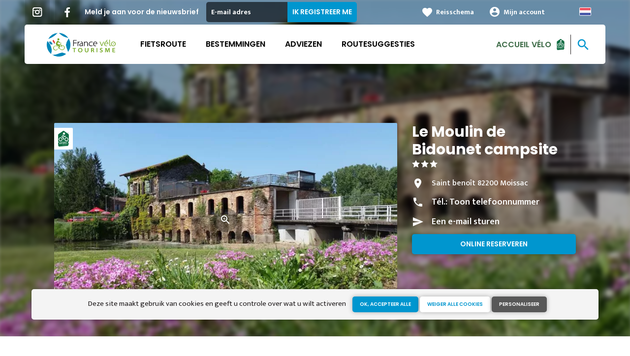

--- FILE ---
content_type: text/html; charset=UTF-8
request_url: https://nl.francevelotourisme.com/accommodation/campsites/camping-le-moulin-de-bidounet
body_size: 11115
content:
<!DOCTYPE html><html lang="nl" dir="ltr"><head><link rel="preconnect" href="https://tiles.loopi-velo.fr" crossorigin/><link rel="preconnect" href="https://analytics.francevelotourisme.com" crossorigin/><link rel="preconnect" href="https://cdn.jsdelivr.net" crossorigin/><link rel="preload" href="/sites/default/themes/france_velo_tourisme/fonts/CACPinafore.woff2" as="font" type="font/woff2" crossorigin/><link rel="preload" href="/themes/fvt/fonts/type_icons-webfont.woff2" as="font" type="font/woff2" crossorigin/><meta charset="utf-8" /><script>var _mtm = _mtm || [];
_mtm.push({'mtm.startTime': (new Date().getTime()), 'event': 'mtm.Start'});
var d=document, g=d.createElement('script'), s=d.getElementsByTagName('script')[0];
g.type='text/javascript'; g.async=true; g.defer=true; g.src='https://analytics.francevelotourisme.com/js/container_G1YZlEfk.js'; s.parentNode.insertBefore(g,s);</script><script>
var _paq = window._paq = window._paq || [];
_paq.push(['setExcludedQueryParams', ['fbclid']]);
_paq.push(['trackPageView']);
_paq.push(['enableLinkTracking']);
(function() {
var u='//analytics.francevelotourisme.com/';
_paq.push(['setTrackerUrl', u+'matomo.php']);
_paq.push(['setSiteId', '1']);
var d=document, g=d.createElement('script'), s=d.getElementsByTagName('script')[0];
g.async=true; g.src=u+'matomo.js'; s.parentNode.insertBefore(g,s);
})();
</script><script>(function(i,s,o,g,r,a,m){i['IntuitivObject']=r;i[r]=i[r]||function(){
(i[r].q=i[r].q||[]).push(arguments)};a=s.createElement(o),
m=s.getElementsByTagName(o)[0];a.async=1;a.src=g;m.parentNode.insertBefore(a,m)
})(window,document,'script','https://fvt.intuitiv-tourisme.fr/lib-intuitiv.min.js','intuitiv');intuitiv('create','_p9-sYTQj97ZS-7f_-8u','https://fvt.intuitiv-tourisme.fr/');</script><meta name="robots" content="noindex" /><meta name="googlebot" content="noindex" /><meta name="description" content="Welcome to Ile Moulin de Bidounet, an authentically natural campsite in the heart of the Tarn-et-Garonne region. Set in 5 hectares, it offers 87 spacious emplacements, 16 bungalows (9 with sanitary" /><meta property="og:description" content="Welcome to Ile Moulin de Bidounet, an authentically natural campsite in the heart of the Tarn-et-Garonne region. Set in 5 hectares, it offers 87 spacious emplacements, 16 bungalows (9 with sanitary" /><meta property="og:title" content="Le Moulin de Bidounet campsite, Campsites to Moissac" /><meta property="og:image" content="https://nl.francevelotourisme.com/sites/default/files/styles/ogimage/public/sit/apidae/5820564/37427637.jpg.webp?itok=HJ6Ej7AG" /><meta name="twitter:image" content="https://nl.francevelotourisme.com/sites/default/files/styles/twitterimage/public/sit/apidae/5820564/37427637.jpg.webp?itok=beUYR3AJ" /><meta name="twitter:image:alt" content="Le Moulin de Bidounet campsite, Campsites to Moissac" /><meta property="og:latitude" content="44.09682" /><meta property="og:longitude" content="1.090049" /><meta property="og:url" content="https://nl.francevelotourisme.com/accommodation/campsites/camping-le-moulin-de-bidounet" /><meta name="twitter:card" content="summary_large_image" /><meta name="twitter:title" content="Le Moulin de Bidounet campsite, Campsites to Moissac" /><meta name="twitter:description" content="Welcome to Ile Moulin de Bidounet, an authentically natural campsite in the heart of the Tarn-et-Garonne region. Set in 5 hectares, it offers 87 spacious emplacements, 16 bungalows (9 with sanitary" /><meta name="Generator" content="Drupal 10 (https://www.drupal.org)" /><meta name="MobileOptimized" content="width" /><meta name="HandheldFriendly" content="true" /><meta name="viewport" content="width=device-width, initial-scale=1.0" /><link rel="alternate" hreflang="x-default" href="https://www.francevelotourisme.com/hebergements/campings/camping-le-moulin-de-bidounet" /><link rel="canonical" href="https://nl.francevelotourisme.com/accommodation/campsites/camping-le-moulin-de-bidounet" /><link rel="icon" href="/sites/default/themes/france_velo_tourisme/favicon.ico" type="image/vnd.microsoft.icon" /><title>Le Moulin de Bidounet campsite, Campsites to Moissac</title><link rel="stylesheet" media="all" href="/sites/default/files/css/css_1Sy8FVCjl9uXkDPSpcmJgYNFEMJ8Et_x6L6FSrmTYPY.css?delta=0&amp;language=nl&amp;theme=france_velo_tourisme&amp;include=eJxtjtEOwyAIRX_IzU8y1NKOBMXgtVn_fraPzV4IORcOZGrIH4oLdQ6bU82cDlZLsOHSC8ddbSF9dZwqdQ_bgSeSiiGQI2WrlTPMIw1YttKUIVb_TTiv4rO9YjVrEu_6LtQW--4aCoFdSJPMpX4_OK_xk9vAhdfge1svf-eKCHIwjSzw6e9nB5db8QPgRl94" /><link rel="stylesheet" media="all" href="//fonts.googleapis.com/icon?family=Material+Icons" /><link rel="stylesheet" media="all" href="//fonts.googleapis.com/icon?family=Material+Icons+Outlined" /><link rel="stylesheet" media="all" href="/sites/default/files/css/css_06EhZx1zzPGhejt1VIdmq88LMfK8tyNpvDd6etsrlD4.css?delta=3&amp;language=nl&amp;theme=france_velo_tourisme&amp;include=eJxtjtEOwyAIRX_IzU8y1NKOBMXgtVn_fraPzV4IORcOZGrIH4oLdQ6bU82cDlZLsOHSC8ddbSF9dZwqdQ_bgSeSiiGQI2WrlTPMIw1YttKUIVb_TTiv4rO9YjVrEu_6LtQW--4aCoFdSJPMpX4_OK_xk9vAhdfge1svf-eKCHIwjSzw6e9nB5db8QPgRl94" /><script type="application/ld+json">[{"@context":"http:\/\/schema.org","@type":"LocalBusiness","address":{"@type":"PostalAddress","postalCode":"82200","addressLocality":"Moissac","streetAddress":"Saint beno\u00eet"},"geo":{"@type":"GeoCoordinates","latitude":44.09682,"longitude":1.090049},"description":"Welcome to Ile Moulin de Bidounet, an authentically natural campsite in the heart of the Tarn-et-Garonne region.Set in 5 hectares, it offers 87 spacious emplacements, 16 bungalows (9 with sanitary facilities), a swimming pool, play areas and activities for a relaxing family vacation. Located on the banks of the River Tarn, it's sure to delight fishing enthusiasts, while its proximity to the Canal des Deux Mers makes it a perfect spot for cyclists and hikers.Just 3 km from Moissac, a UNESCO-listed town of art and history on the road to Saint-Jacques de Compostelle, it's an essential stopover for pilgrims.","name":"Le Moulin de Bidounet campsite","telephone":"0563325252","image":"public:\/\/sit\/apidae\/5820564\/37427637.jpg","url":{}},{"@context":"http:\/\/schema.org","@type":"BreadcrumbList","itemListElement":[{"@type":"ListItem","position":1,"item":{"@id":"https:\/\/nl.francevelotourisme.com\/","name":"Homepagina"}},{"@type":"ListItem","position":2,"item":{"@id":"https:\/\/nl.francevelotourisme.com\/accommodation","name":"Accommodation"}},{"@type":"ListItem","position":3,"item":{"@id":"https:\/\/nl.francevelotourisme.com\/accommodation\/campsites","name":"Campsites"}},{"@type":"ListItem","position":4,"item":{"@id":"https:\/\/nl.francevelotourisme.com\/accommodation\/campsites\/camping-le-moulin-de-bidounet","name":"Le Moulin de Bidounet campsite"}}]}]</script><link rel="apple-touch-icon" sizes="57x57" href="/sites/default/themes/france_velo_tourisme/images/icons/apple-icon-57x57.png"><link rel="apple-touch-icon" sizes="60x60" href="/sites/default/themes/france_velo_tourisme/images/icons/apple-icon-60x60.png"><link rel="apple-touch-icon" sizes="72x72" href="/sites/default/themes/france_velo_tourisme/images/icons/apple-icon-72x72.png"><link rel="apple-touch-icon" sizes="76x76" href="/sites/default/themes/france_velo_tourisme/images/icons/apple-icon-76x76.png"><link rel="apple-touch-icon" sizes="114x114" href="/sites/default/themes/france_velo_tourisme/images/icons/apple-icon-114x114.png"><link rel="apple-touch-icon" sizes="120x120" href="/sites/default/themes/france_velo_tourisme/images/icons/apple-icon-120x120.png"><link rel="apple-touch-icon" sizes="144x144" href="/sites/default/themes/france_velo_tourisme/images/icons/apple-icon-144x144.png"><link rel="apple-touch-icon" sizes="152x152" href="/sites/default/themes/france_velo_tourisme/images/icons/apple-icon-152x152.png"><link rel="apple-touch-icon" sizes="180x180" href="/sites/default/themes/france_velo_tourisme/images/icons/apple-icon-180x180.png"><link rel="icon" type="image/png" sizes="192x192" href="/sites/default/themes/france_velo_tourisme/images/icons/android-icon-192x192.png"><link rel="icon" type="image/png" sizes="32x32" href="/sites/default/themes/france_velo_tourisme/images/icons/favicon-32x32.png"><link rel="icon" type="image/png" sizes="96x96" href="/sites/default/themes/france_velo_tourisme/images/icons/favicon-96x96.png"><link rel="icon" type="image/png" sizes="16x16" href="/sites/default/themes/france_velo_tourisme/images/icons/favicon-16x16.png"><link rel="manifest" href="/sites/default/themes/france_velo_tourisme/images/icons/manifest.json"><meta name="msapplication-TileColor" content="#54b40b"><meta name="msapplication-TileImage" content="/sites/default/themes/france_velo_tourisme/images/icons/ms-icon-144x144.png"><meta name="theme-color" content="#0096cf"><meta name="google-site-verification" content="1DU3dmhxwdPWzVFgxsy8lVnh4JJpxVuKplGJ3iwEfpw" /><meta name="google-site-verification" content="NR0tY4kysvdGrIY-5jsF8nrDSByAa33CcD9K8cfXmoo" /><meta name="p:domain_verify" content="8ad786f1994e189fdea7555159c94eb1"/></head><body> <a href="#main-content" class="visually-hidden focusable"> Overslaan en naar de inhoud gaan </a><div class="dialog-off-canvas-main-canvas" data-off-canvas-main-canvas><div class="layout-container"> <header id="navigation"><div><div id="block-menu"><div id="menu" class="transparent" ><div class="wrapper-links d-none d-lg-block newsletter"><div><div class="link-share link-share-hover"> <a href="https://www.instagram.com/francevelotourisme/" class="instagram"></a> <a href="https://www.facebook.com/france.velo.tourisme/" class="facebook"></a></div><form class="newsletter-form" data-drupal-selector="newsletter-form" action="/accommodation/campsites/camping-le-moulin-de-bidounet" method="post" id="newsletter-form" accept-charset="UTF-8"><div class="js-form-item form-item js-form-type-email form-item-mail form-item-email js-form-item-mail"> <label for="edit-mail--3" class="js-form-required form-required">Meld je aan voor de nieuwsbrief</label> <input placeholder="E-mail adres" data-drupal-selector="edit-mail" type="email" id="edit-mail--3" name="mail" value="" size="60" maxlength="254" class="form-email required" required="required" aria-required="true" /></div><input autocomplete="off" data-drupal-selector="form-6t8rzn-hwmuj-aoc77g3gleynq4axe1xaj-hbcuntq" type="hidden" name="form_build_id" value="form-6T8rzn-hwmuj_-aOC77g3GlEyNQ4AXe1XaJ_hBcunTQ" /><input data-drupal-selector="edit-newsletter-form" type="hidden" name="form_id" value="newsletter_form" /> <input data-drupal-selector="edit-captcha-sid" type="hidden" name="captcha_sid" value="160474475" /><input data-drupal-selector="edit-captcha-token" type="hidden" name="captcha_token" value="C0sfA-DS61tdA4LN8z7vvgB_HYwGWvDebxCkhqB7ib0" /><input id="recaptcha-v3-token--3" class="recaptcha-v3-token" data-recaptcha-v3-action="recaptcha_v3" data-recaptcha-v3-site-key="6LcmIsMZAAAAAHpvqtlXmPR_BIm42mz6Izvg9-DD" data-drupal-selector="edit-captcha-response" type="hidden" name="captcha_response" value="" /><input data-drupal-selector="edit-is-recaptcha-v3" type="hidden" name="is_recaptcha_v3" value="1" /><div data-drupal-selector="edit-actions" class="form-actions js-form-wrapper form-wrapper" id="edit-actions--3"><input data-drupal-selector="edit-submit" type="submit" id="edit-submit--3" name="op" value="Ik registreer me" class="button js-form-submit form-submit" /></div></form><div class="wrapper-links-right"><div><div class="link-espace-pro"> <a href="https://nl.francevelotourisme.com/espace-pro">Espace pro</a></div><div class="link-favoris"> <a href="https://nl.francevelotourisme.com/mijn-reisschema-s">Reisschema</a></div><div class="menu-user"><div> <a href="https://nl.francevelotourisme.com/connexion?destination=sit/objet/cfa60c96-6af5-5516-b82f-1cdc7b521df8" rel="nofollow">Mijn account</a></div></div><div class="language-switcher-wrapper"><ul class="language-switcher-language-url"><li hreflang="nl" data-drupal-link-system-path="sit/objet/cfa60c96-6af5-5516-b82f-1cdc7b521df8" class="is-active" aria-current="page"><a href="https://nl.francevelotourisme.com/accommodation/campsites/camping-le-moulin-de-bidounet" class="language-link is-active" hreflang="nl" data-drupal-link-system-path="sit/objet/cfa60c96-6af5-5516-b82f-1cdc7b521df8" aria-current="page">Dutch</a></li><li hreflang="fr" data-drupal-link-system-path="sit/objet/cfa60c96-6af5-5516-b82f-1cdc7b521df8"><a href="https://www.francevelotourisme.com/hebergements/campings/camping-le-moulin-de-bidounet" class="language-link" hreflang="fr" data-drupal-link-system-path="sit/objet/cfa60c96-6af5-5516-b82f-1cdc7b521df8">French</a></li><li hreflang="en" data-drupal-link-system-path="sit/objet/cfa60c96-6af5-5516-b82f-1cdc7b521df8"><a href="https://en.francevelotourisme.com/accommodation/campsites/le-moulin-de-bidounet-campsite" class="language-link" hreflang="en" data-drupal-link-system-path="sit/objet/cfa60c96-6af5-5516-b82f-1cdc7b521df8">Anglais</a></li><li hreflang="de" data-drupal-link-system-path="sit/objet/cfa60c96-6af5-5516-b82f-1cdc7b521df8"><a href="https://de.francevelotourisme.com/accommodation/campsites/le-moulin-de-bidounet-campsite" class="language-link" hreflang="de" data-drupal-link-system-path="sit/objet/cfa60c96-6af5-5516-b82f-1cdc7b521df8">German</a></li></ul></div></div></div></div></div><div class="wrapper-menu container-fluid"><div class="row"><div class="col-2 d-lg-none"> <a href="" class="menu-burger"><span>menu</span>Menu</a></div><div class="col-8 logo"> <a href="/"></a></div><div class="d-none d-lg-block"> <nav><ul class="menu menu-level-0"><li class="d-md-none"><a href="/">Home</a></li><li class="couleur-fond menu-item" style="color:#000000;"> <a href="https://nl.francevelotourisme.com/fietsroute" title="Alle fietsroutes in Frankrijk" data-drupal-link-system-path="itineraire">Fietsroute</a><div class="menu_link_content menu-link-contentmain view-mode-default menu-dropdown menu-dropdown-0 menu-type-default"></div></li><li class="couleur-fond menu-item menu-item--collapsed" style="color:#000000;"> <a href="https://nl.francevelotourisme.com/bestemmingen" title="Regio&#039;s en steden om met de fiets te reizen" data-drupal-link-system-path="node/266">Bestemmingen</a><div class="menu_link_content menu-link-contentmain view-mode-default menu-dropdown menu-dropdown-0 menu-type-default"></div></li><li class="couleur-fond menu-item menu-item--collapsed" style="color:#000000;"> <a href="https://nl.francevelotourisme.com/adviezen" title="Onze adviezen om uw reis in Frankrijk voor te bereiden" data-drupal-link-system-path="node/49">Adviezen</a><div class="menu_link_content menu-link-contentmain view-mode-default menu-dropdown menu-dropdown-0 menu-type-default"></div></li><li class="couleur-fond menu-item" style="color:#000000;"> <a href="https://nl.francevelotourisme.com/routesuggesties" title="Inspiraties, fietsreisvoorstellen en fietsvakanties" data-drupal-link-system-path="suggestions-de-parcours">Routesuggesties</a><div class="menu_link_content menu-link-contentmain view-mode-default menu-dropdown menu-dropdown-0 menu-type-default"></div></li><li><div class="accueil-velo"> <a href="https://nl.francevelotourisme.com/accueil-velo">Accueil Vélo</a></div></li></ul></nav></div><div class="col-2 wrapper-links-left"><div class="accueil-velo"> <a href="https://nl.francevelotourisme.com/accueil-velo">Accueil Vélo</a></div><div class="bouton-sagacite"> <a href="" class="bouton-open-sagacite"></a></div></div></div></div><div class="sagacite-form-block"> <a href="#" class="d-md-none close"></a><form class="intuitiv-search-form" data-drupal-selector="intuitiv-search-form" action="/accommodation/campsites/camping-le-moulin-de-bidounet" method="post" id="intuitiv-search-form" accept-charset="UTF-8"><div class="js-form-item form-item js-form-type-textfield form-item-termes-recherche form-item-textfield js-form-item-termes-recherche form-no-label"> <input autocomplete="off" title="Ik wil graag" data-drupal-selector="edit-termes-recherche" type="text" id="edit-termes-recherche" name="termes_recherche" value="" size="60" maxlength="128" placeholder="Zoeken…" class="form-text required" required="required" aria-required="true" /></div><input data-drupal-selector="edit-user" type="hidden" name="user" value="" /><div class="wrapper-autocompletion"></div><input autocomplete="off" data-drupal-selector="form-32q6m-zzouwu-ji-qrxxm7yzv8vxpq68u65mi5a0te" type="hidden" name="form_build_id" value="form--32Q6M_zZoUwU-jI-qrXxm7yZV8vXPq68u65mi5a0tE" /><input data-drupal-selector="edit-intuitiv-search-form" type="hidden" name="form_id" value="intuitiv_search_form" /><div data-drupal-selector="edit-actions" class="form-actions js-form-wrapper form-wrapper" id="edit-actions--5"><input data-drupal-selector="edit-submit" type="submit" id="edit-submit--5" name="op" value="search" class="button js-form-submit form-submit" /></div></form></div></div><div id="menu-popin"> <a href="#" class="close"></a><div> <nav><ul class="menu menu-level-0"><li class="d-md-none"><a href="/">Home</a></li><li class="couleur-fond menu-item" style="color:#000000;"> <a href="https://nl.francevelotourisme.com/fietsroute" title="Alle fietsroutes in Frankrijk" data-drupal-link-system-path="itineraire">Fietsroute</a><div class="menu_link_content menu-link-contentmain view-mode-default menu-dropdown menu-dropdown-0 menu-type-default"></div></li><li class="couleur-fond menu-item menu-item--collapsed" style="color:#000000;"> <a href="https://nl.francevelotourisme.com/bestemmingen" title="Regio&#039;s en steden om met de fiets te reizen" data-drupal-link-system-path="node/266">Bestemmingen</a><div class="menu_link_content menu-link-contentmain view-mode-default menu-dropdown menu-dropdown-0 menu-type-default"></div></li><li class="couleur-fond menu-item menu-item--collapsed" style="color:#000000;"> <a href="https://nl.francevelotourisme.com/adviezen" title="Onze adviezen om uw reis in Frankrijk voor te bereiden" data-drupal-link-system-path="node/49">Adviezen</a><div class="menu_link_content menu-link-contentmain view-mode-default menu-dropdown menu-dropdown-0 menu-type-default"></div></li><li class="couleur-fond menu-item" style="color:#000000;"> <a href="https://nl.francevelotourisme.com/routesuggesties" title="Inspiraties, fietsreisvoorstellen en fietsvakanties" data-drupal-link-system-path="suggestions-de-parcours">Routesuggesties</a><div class="menu_link_content menu-link-contentmain view-mode-default menu-dropdown menu-dropdown-0 menu-type-default"></div></li><li><div class="accueil-velo"> <a href="https://nl.francevelotourisme.com/accueil-velo">Accueil Vélo</a></div></li></ul></nav><div class="link-espace-pro"> <a href="https://nl.francevelotourisme.com/espace-pro">Espace pro</a></div><div class="link-favoris"> <a href="https://nl.francevelotourisme.com/mijn-reisschema-s">Reisschema</a></div><div class="menu-user"><div> <a href="https://nl.francevelotourisme.com/connexion?destination=sit/objet/cfa60c96-6af5-5516-b82f-1cdc7b521df8" rel="nofollow">Mijn account</a></div></div><div class="newsletter-form-mobile"><form class="newsletter-form" data-drupal-selector="newsletter-form-2" action="/accommodation/campsites/camping-le-moulin-de-bidounet" method="post" id="newsletter-form--2" accept-charset="UTF-8"><div class="js-form-item form-item js-form-type-email form-item-mail form-item-email js-form-item-mail"> <label for="edit-mail--4" class="js-form-required form-required">Meld je aan voor de nieuwsbrief</label> <input placeholder="E-mail adres" data-drupal-selector="edit-mail" type="email" id="edit-mail--4" name="mail" value="" size="60" maxlength="254" class="form-email required" required="required" aria-required="true" /></div><input autocomplete="off" data-drupal-selector="form-fl-81lg-mo3pmp1b0t9p2dqvypikh54eoxztvuy-eiy" type="hidden" name="form_build_id" value="form-fL-81LG-mo3pmp1b0T9p2DQVyPiKH54EoxzTVUy-EIY" /><input data-drupal-selector="edit-newsletter-form-2" type="hidden" name="form_id" value="newsletter_form" /> <input data-drupal-selector="edit-captcha-sid" type="hidden" name="captcha_sid" value="160474476" /><input data-drupal-selector="edit-captcha-token" type="hidden" name="captcha_token" value="mLGstHjRhnClBt4N3LXsA-EtsKO8BBD0CZKGUf_3F5k" /><input id="recaptcha-v3-token--4" class="recaptcha-v3-token" data-recaptcha-v3-action="recaptcha_v3" data-recaptcha-v3-site-key="6LcmIsMZAAAAAHpvqtlXmPR_BIm42mz6Izvg9-DD" data-drupal-selector="edit-captcha-response" type="hidden" name="captcha_response" value="" /><input data-drupal-selector="edit-is-recaptcha-v3" type="hidden" name="is_recaptcha_v3" value="1" /><div data-drupal-selector="edit-actions" class="form-actions js-form-wrapper form-wrapper" id="edit-actions--4"><input data-drupal-selector="edit-submit" type="submit" id="edit-submit--4" name="op" value="Ik registreer me" class="button js-form-submit form-submit" /></div></form></div><div class="language-switcher-wrapper"><ul class="language-switcher-language-url"><li hreflang="nl" data-drupal-link-system-path="sit/objet/cfa60c96-6af5-5516-b82f-1cdc7b521df8" class="is-active" aria-current="page"><a href="https://nl.francevelotourisme.com/accommodation/campsites/camping-le-moulin-de-bidounet" class="language-link is-active" hreflang="nl" data-drupal-link-system-path="sit/objet/cfa60c96-6af5-5516-b82f-1cdc7b521df8" aria-current="page">Dutch</a></li><li hreflang="fr" data-drupal-link-system-path="sit/objet/cfa60c96-6af5-5516-b82f-1cdc7b521df8"><a href="https://www.francevelotourisme.com/hebergements/campings/camping-le-moulin-de-bidounet" class="language-link" hreflang="fr" data-drupal-link-system-path="sit/objet/cfa60c96-6af5-5516-b82f-1cdc7b521df8">French</a></li><li hreflang="en" data-drupal-link-system-path="sit/objet/cfa60c96-6af5-5516-b82f-1cdc7b521df8"><a href="https://en.francevelotourisme.com/accommodation/campsites/le-moulin-de-bidounet-campsite" class="language-link" hreflang="en" data-drupal-link-system-path="sit/objet/cfa60c96-6af5-5516-b82f-1cdc7b521df8">Anglais</a></li><li hreflang="de" data-drupal-link-system-path="sit/objet/cfa60c96-6af5-5516-b82f-1cdc7b521df8"><a href="https://de.francevelotourisme.com/accommodation/campsites/le-moulin-de-bidounet-campsite" class="language-link" hreflang="de" data-drupal-link-system-path="sit/objet/cfa60c96-6af5-5516-b82f-1cdc7b521df8">German</a></li></ul></div></div></div></div></div> </header> <main role="main"> <a id="main-content" tabindex="-1"></a><div class="layout-content"><div><div data-drupal-messages-fallback class="hidden"></div><div id="block-france-velo-tourisme-content"> <article data-id="cfa60c96-6af5-5516-b82f-1cdc7b521df8" data-title="Le Moulin de Bidounet campsite" class="fiche-sit full intuitiv-vue" data-id-intuitiv="sit-cfa60c96-6af5-5516-b82f-1cdc7b521df8"> <header ><div class="blur"><div style="background-image: url(https://nl.francevelotourisme.com/sites/default/files/styles/sit_full_width/public/sit/apidae/5820564/37427637.jpg.webp?itok=Fg8GIjsh)"></div></div><div class="container content-header"><div class="row"><div class="content-wrapper col-12 col-md-4"><h1 class="page-title">Le Moulin de Bidounet campsite</h1><div class="classement classement-3-etoiles"></div><div class="d-none d-md-block"><div class="contact"><div class="address">Saint benoît 82200 Moissac</div><div class="tel">Tél.: <a href="" data-num="0563325252" class="click-tel efficience-click-tel" data-intuitiv-event="telephone">Toon telefoonnummer</a></div><div><a href="#contact" class="lien-contact efficience-click-contact" data-intuitiv-event="contact">Een e-mail sturen</a></div><div><a href="http://www.camping-moissac.com" class="lien-site bouton full bouton-couleur-1 efficience-click-site" data-intuitiv-event="siteWeb">Online reserveren</a></div></div></div></div><div class="image-wrapper col-12 col-md-8"><div class="image"><div class="accueil-velo"></div> <picture> <source srcset="/sites/default/files/styles/sit_full/public/sit/apidae/5820564/37427637.jpg.webp?itok=nqjDE-VL 1x" media="(min-width: 0)" type="image/webp" width="770" height="436"/> <img width="770" height="436" src="/sites/default/files/styles/sit_full/public/sit/apidae/5820564/37427637.jpg.webp?itok=nqjDE-VL" alt="" loading="lazy" /> </picture> <a href="https://nl.francevelotourisme.com/visionneuse/sit/cfa60c96-6af5-5516-b82f-1cdc7b521df8" class="link-visionneuse use-ajax-get"></a></div></div></div></div> </header><div class="content-fiche container"><div class="row"><div class="col-12 d-md-none"><div class="contact"><div class="address">Saint benoît 82200 Moissac</div><div class="tel efficience-click-tel">Tél.: <a href="" data-num="0563325252" class="click-tel efficience-click-tel" data-intuitiv-event="telephone">Toon telefoonnummer</a></div><div><a href="#contact" class="lien-contact efficience-click-contact" data-intuitiv-event="contact">Een e-mail sturen</a></div><div><a href="http://www.camping-moissac.com" class="lien-site bouton full efficience-click-site" data-intuitiv-event="siteWeb">Online reserveren</a></div></div></div><div class="col-12 col-md-8"><div class="center"><a href="https://nl.francevelotourisme.com/carnet/add/sit%3Acfa60c96-6af5-5516-b82f-1cdc7b521df8" rel="nofollow" class="use-ajax bouton bt-carnet" data-type="fiche-sit" data-intuitiv-event="ajouterCarnet">Toevoegen aan een reisschema</a></div><div class="body-content"> Welcome to Ile Moulin de Bidounet, an authentically natural campsite in the heart of the Tarn-et-Garonne region. <br /><br />Set in 5 hectares, it offers 87 spacious emplacements, 16 bungalows (9 with sanitary facilities), a swimming pool, play areas and activities for a relaxing family vacation. Located on the banks of the River Tarn, it's sure to delight fishing enthusiasts, while its proximity to the Canal des Deux Mers makes it a perfect spot for cyclists and hikers.<br /><br />Just 3 km from Moissac, a UNESCO-listed town of art and history on the road to Saint-Jacques de Compostelle, it's an essential stopover for pilgrims.</div><div class="infos-label">Dit etablissement is Accueil Vélo en biedt specifieke diensten voor fietsers.</div><div class="carte-fiche"><div id="carte-loopi"></div></div></div><div id="contact" class="contact-objet-sit col-12 col-md-8"><h2>Contact par <span>mail</span></h2><div class="obligatoire">* Verplichte velden</div><div class="form-demande container"><form class="contact-message-contact-sit-form contact-message-form contact-form form-contact" data-user-info-from-browser data-drupal-selector="contact-message-contact-sit-form" action="/accommodation/campsites/camping-le-moulin-de-bidounet" method="post" id="contact-message-contact-sit-form" accept-charset="UTF-8"> <input autocomplete="off" data-drupal-selector="form-xelzy0i8ml-oucorf-tt-glldpuoxugsnn3elzwvhhk" type="hidden" name="form_build_id" value="form-XELZY0i8mL_oucOrf_tt-GLlDPUoxuGSNn3ElzWVhHk" /><input data-drupal-selector="edit-contact-message-contact-sit-form" type="hidden" name="form_id" value="contact_message_contact_sit_form" /><div class="field--type-string field--name-field-prenom field--widget-string-textfield js-form-wrapper form-wrapper" data-drupal-selector="edit-field-prenom-wrapper" id="edit-field-prenom-wrapper"><div class="js-form-item form-item js-form-type-textfield form-item-field-prenom-0-value form-item-textfield js-form-item-field-prenom-0-value"> <label for="edit-field-prenom-0-value" class="js-form-required form-required">Votre prénom</label> <input class="js-text-full text-full form-text required" data-drupal-selector="edit-field-prenom-0-value" type="text" id="edit-field-prenom-0-value" name="field_prenom[0][value]" value="" size="60" maxlength="255" placeholder="" required="required" aria-required="true" /></div></div><div class="js-form-item form-item js-form-type-textfield form-item-name form-item-textfield js-form-item-name"> <label for="edit-name" class="js-form-required form-required">Uw naam</label> <input data-drupal-selector="edit-name" type="text" id="edit-name" name="name" value="" size="60" maxlength="255" class="form-text required" required="required" aria-required="true" /></div><div class="js-form-item form-item js-form-type-email form-item-mail form-item-email js-form-item-mail"> <label for="edit-mail" class="js-form-required form-required">Uw e-mailadres</label> <input data-drupal-selector="edit-mail" type="email" id="edit-mail" name="mail" value="" size="60" maxlength="254" class="form-email required" required="required" aria-required="true" /></div><div class="field--type-string field--name-subject field--widget-string-textfield js-form-wrapper form-wrapper" data-drupal-selector="edit-subject-wrapper" id="edit-subject-wrapper"><div class="js-form-item form-item js-form-type-textfield form-item-subject-0-value form-item-textfield js-form-item-subject-0-value"> <label for="edit-subject-0-value" class="js-form-required form-required">Onderwerp</label> <input class="js-text-full text-full form-text required" data-drupal-selector="edit-subject-0-value" type="text" id="edit-subject-0-value" name="subject[0][value]" value="" size="60" maxlength="100" placeholder="" required="required" aria-required="true" /></div></div><div class="field--type-string-long field--name-message field--widget-string-textarea js-form-wrapper form-wrapper" data-drupal-selector="edit-message-wrapper" id="edit-message-wrapper"><div class="js-form-item form-item js-form-type-textarea form-item-message-0-value form-item-textarea js-form-item-message-0-value"> <label for="edit-message-0-value" class="js-form-required form-required">Bericht</label><div><textarea class="js-text-full text-full form-textarea required" data-drupal-selector="edit-message-0-value" id="edit-message-0-value" name="message[0][value]" rows="12" cols="60" placeholder="" required="required" aria-required="true"></textarea></div></div></div> <input data-drupal-selector="edit-captcha-sid" type="hidden" name="captcha_sid" value="160474473" /><input data-drupal-selector="edit-captcha-token" type="hidden" name="captcha_token" value="RlKZAi4ltXiyHFHx8HmnpEOG3LP6iu1dHdDXhbWBPg0" /><input id="recaptcha-v3-token" class="recaptcha-v3-token" data-recaptcha-v3-action="recaptcha_v3" data-recaptcha-v3-site-key="6LcmIsMZAAAAAHpvqtlXmPR_BIm42mz6Izvg9-DD" data-drupal-selector="edit-captcha-response" type="hidden" name="captcha_response" value="" /><input data-drupal-selector="edit-is-recaptcha-v3" type="hidden" name="is_recaptcha_v3" value="1" /><div class="js-form-item form-item js-form-type-checkbox form-item-optinrgpd form-item-checkbox js-form-item-optinrgpd"> <input data-drupal-selector="edit-optinrgpd" type="checkbox" id="edit-optinrgpd" name="optinrgpd" value="1" class="form-checkbox required" required="required" aria-required="true" /> <label for="edit-optinrgpd" class="option js-form-required form-required">Door dit formulier in te dienen, ga ik ermee akkoord dat de ingevoerde informatie mag worden gebruikt om het verzonden bericht te verwerken</label></div><div data-drupal-selector="edit-actions" class="form-actions js-form-wrapper form-wrapper" id="edit-actions"><input data-drupal-selector="edit-submit" type="submit" id="edit-submit" name="op" value="Bericht versturen" class="button button--primary js-form-submit form-submit" /></div><div class="message-rgpd"> De in dit formulier verzamelde gegevens worden door France Vélo Tourisme verwerkt om aan uw verzoek om informatie te kunnen voldoen. Overeenkomstig de geldende regelgeving met betrekking tot de bescherming van persoonsgegevens kunt u uw rechten uitoefenen of aanvullende informatie verkrijgen door contact op te nemen met de functionaris voor gegevensbescherming per <a href="https://nl.francevelotourisme.com/contact/demande_d_information">e-mail</a>.</div></form></div></div><div class="col-12 col-md-8 bouton-signaler"> <a href="#" id="bouton-signaler" class="bouton">Meld een probleem met deze vestiging</a></div><div id="signaler" class="contact-objet-sit col-12 col-md-8"><h2>Meld een probleem met deze vestiging</h2><div class="obligatoire">* Verplichte velden</div><div class="form-demande container"><form class="contact-message-signaler-un-probleme-form contact-message-form contact-form form-contact" data-user-info-from-browser data-drupal-selector="contact-message-signaler-un-probleme-form" action="/accommodation/campsites/camping-le-moulin-de-bidounet" method="post" id="contact-message-signaler-un-probleme-form" accept-charset="UTF-8"><div class="js-form-item form-item js-form-type-email form-item-mail form-item-email js-form-item-mail"> <label for="edit-mail--2" class="js-form-required form-required">Uw e-mailadres</label> <input data-drupal-selector="edit-mail" type="email" id="edit-mail--2" name="mail" value="" size="60" maxlength="254" class="form-email required" required="required" aria-required="true" /></div><input autocomplete="off" data-drupal-selector="form-poq0eab6nx-4r2fpe2t-0eibn17sgkal0bjemcgk37c" type="hidden" name="form_build_id" value="form-Poq0Eab6NX-4r2Fpe2T_0EIbn17sGKaL0bjEMCGk37c" /><input data-drupal-selector="edit-contact-message-signaler-un-probleme-form" type="hidden" name="form_id" value="contact_message_signaler_un_probleme_form" /><div class="field--type-string field--name-subject field--widget-string-textfield js-form-wrapper form-wrapper" data-drupal-selector="edit-subject-wrapper" id="edit-subject-wrapper--2"><div class="js-form-item form-item js-form-type-textfield form-item-subject-0-value form-item-textfield js-form-item-subject-0-value"> <label for="edit-subject-0-value--2" class="js-form-required form-required">Onderwerp</label> <input class="js-text-full text-full form-text required" data-drupal-selector="edit-subject-0-value" type="text" id="edit-subject-0-value--2" name="subject[0][value]" value="" size="60" maxlength="100" placeholder="" required="required" aria-required="true" /></div></div><div class="field--type-string-long field--name-message field--widget-string-textarea js-form-wrapper form-wrapper" data-drupal-selector="edit-message-wrapper" id="edit-message-wrapper--2"><div class="js-form-item form-item js-form-type-textarea form-item-message-0-value form-item-textarea js-form-item-message-0-value"> <label for="edit-message-0-value--2" class="js-form-required form-required">Bericht</label><div><textarea class="js-text-full text-full form-textarea required" data-drupal-selector="edit-message-0-value" id="edit-message-0-value--2" name="message[0][value]" rows="12" cols="60" placeholder="" required="required" aria-required="true"></textarea></div></div></div> <input data-drupal-selector="edit-captcha-sid" type="hidden" name="captcha_sid" value="160474474" /><input data-drupal-selector="edit-captcha-token" type="hidden" name="captcha_token" value="1QKzk7m817ZwIT7o0InkRtYmoFLR00ntT8I3exZ8AlA" /><input id="recaptcha-v3-token--2" class="recaptcha-v3-token" data-recaptcha-v3-action="recaptcha_v3" data-recaptcha-v3-site-key="6LcmIsMZAAAAAHpvqtlXmPR_BIm42mz6Izvg9-DD" data-drupal-selector="edit-captcha-response" type="hidden" name="captcha_response" value="" /><input data-drupal-selector="edit-is-recaptcha-v3" type="hidden" name="is_recaptcha_v3" value="1" /><div class="js-form-item form-item js-form-type-checkbox form-item-optinrgpd form-item-checkbox js-form-item-optinrgpd"> <input data-drupal-selector="edit-optinrgpd" type="checkbox" id="edit-optinrgpd--2" name="optinrgpd" value="1" class="form-checkbox required" required="required" aria-required="true" /> <label for="edit-optinrgpd--2" class="option js-form-required form-required">Door dit formulier in te dienen, ga ik ermee akkoord dat de ingevoerde informatie mag worden gebruikt om het verzonden bericht te verwerken</label></div><div data-drupal-selector="edit-actions" class="form-actions js-form-wrapper form-wrapper" id="edit-actions--2"><input data-drupal-selector="edit-submit" type="submit" id="edit-submit--2" name="op" value="Bericht versturen" class="button button--primary js-form-submit form-submit" /></div><div class="message-rgpd"> De in dit formulier verzamelde gegevens worden door France Vélo Tourisme verwerkt om aan uw verzoek om informatie te kunnen voldoen. Overeenkomstig de geldende regelgeving met betrekking tot de bescherming van persoonsgegevens kunt u uw rechten uitoefenen of aanvullende informatie verkrijgen door contact op te nemen met de functionaris voor gegevensbescherming per <a href="https://nl.francevelotourisme.com/contact/demande_d_information">e-mail</a>.</div></form></div></div></div></div><div class="menu-actions-sticky d-md-none"><div class="menu"><div class="row"><div class="col-3"> <a href="tel:0563325252" class="efficience-click-tel" data-intuitiv-event="telephone" data-icon="phone">Telefoon</a></div><div class="col-3"> <a href="#contact" class="efficience-click-contact" data-intuitiv-event="contact" data-icon="mail">E-mail</a></div><div class="col-3"> <a href="https://nl.francevelotourisme.com/itineraire/gps?points=%5B%7B%22coordinates%22%3A%5B1.090049%2C44.09682%5D%2C%22label%22%3A%22Le%20Moulin%20de%20Bidounet%20campsite%22%7D%5D" data-intuitiv-event="rejoindre" data-icon="navigation">Fietsroute</a></div><div class="col-3"> <a href="https://nl.francevelotourisme.com/carnet/add/sit%3Acfa60c96-6af5-5516-b82f-1cdc7b521df8" rel="nofollow" class="use-ajax bt-carnet" data-type="fiche-sit" data-intuitiv-event="ajouterCarnet" data-icon="favorite_border">Reisschema</a></div></div></div></div></article></div></div></div> </main> <footer role="contentinfo"><div><div id="block-quisommesnous"><div class="qui-sommes-nous"><div class="container"><div class="head"> <a href="/" class="logo"></a><div class="link-share"> <a href="https://www.instagram.com/francevelotourisme/" class="instagram"></a> <a href="https://www.facebook.com/france.velo.tourisme/" class="facebook"></a></div></div><div class="row"><div class="d-none d-md-block col-md-12"><h3>Wie zijn we?</h3></div><div class="d-none d-md-block col-md-7"><p>De belangenvereniging France Vélo Tourisme heeft als doel heeft het fietstoerisme in Frankrijk te ontwikkelen.</p></div><div class="col-6 col-md-2"> <a href="https://nl.francevelotourisme.com/node/340" class="bouton full bouton-blanc">Meer weten</a></div><div class="col-6 col-md-3"> <a href="https://nl.francevelotourisme.com/node/445" class="bouton full bouton-couleur-1">Contact</a></div></div></div></div></div><div class="container"><div id="block-menuitineraire"><h3>Fietsroutes en bestemmingen van onze partners</h3><ul><li><a href="https://nl.francevelotourisme.com/fietsroute/la-grande-traversee-du-volcan-fietsroute" hreflang="nl">La Grande Traversée du Volcan Fietsroute</a></li><li><a href="https://nl.francevelotourisme.com/fietsroute/via-fluvia" hreflang="nl">Via Fluvia</a></li><li><a href="https://nl.francevelotourisme.com/fietsroute/saint-jacques-fietsroute" hreflang="nl">Saint-Jacques Fietsroute</a></li><li><a href="https://nl.francevelotourisme.com/fietsroute/vallee-de-la-baise-a-velo" hreflang="nl">Vallée de la Baïse à vélo</a></li><li><a href="https://nl.francevelotourisme.com/fietsroute/p-tites-routes-du-soleil-fietsroute" hreflang="nl">P&#039;tites Routes du Soleil fietsroute</a></li><li><a href="https://nl.francevelotourisme.com/fietsroute/la-belle-via" hreflang="nl">La Belle Via</a></li><li><a href="https://nl.francevelotourisme.com/fietsroute/grande-traversee-du-jura-mountainbikeroute" hreflang="nl"> Grande Traversée du Jura mountainbikeroute</a></li><li><a href="https://nl.francevelotourisme.com/fietsroute/tour-de-gironde-fietsroute" hreflang="nl">Tour de Gironde Fietsroute</a></li><li><a href="https://nl.francevelotourisme.com/fietsroute/avenue-verte-london-paris" hreflang="nl">Avenue Verte London-Paris</a></li><li><a href="https://nl.francevelotourisme.com/fietsroute/regalante" hreflang="nl">Régalante</a></li><li><a href="https://nl.francevelotourisme.com/fietsroute/grande-traversee-de-la-corse-a-velo-gt20" hreflang="nl">Grande Traversée de la Corse à vélo - GT20</a></li><li><a href="https://nl.francevelotourisme.com/fietsroute/grande-traversee-du-jura-fietsroute" hreflang="nl">Grande Traversée du Jura Fietsroute</a></li><li><a href="https://nl.francevelotourisme.com/fietsroute/via-allier" hreflang="nl">Via Allier</a></li><li><a href="https://nl.francevelotourisme.com/fietsroute/la-velomaritime-eurovelo-4" hreflang="nl">La Vélomaritime / EuroVelo 4</a></li><li><a href="https://nl.francevelotourisme.com/fietsroute/tour-du-ventoux-fietsroute" hreflang="nl">Tour du Ventoux fietsroute</a></li><li><a href="https://nl.francevelotourisme.com/fietsroute/de-francovelosuisse" hreflang="nl">De Francovélosuisse</a></li><li><a href="https://nl.francevelotourisme.com/fietsroute/seine-fietsroute" hreflang="nl">Seine Fietsroute</a></li><li><a href="https://nl.francevelotourisme.com/fietsroute/van-carhaix-naar-st-meen-le-grand-fietsroute-v6-bretagne" hreflang="nl">Van Carhaix naar St-Méen-le-Grand - Fietsroute V6 Bretagne</a></li><li><a href="https://nl.francevelotourisme.com/fietsroute/viarhona" hreflang="nl">ViaRhôna</a></li><li><a href="https://nl.francevelotourisme.com/fietsroute/vallee-de-la-somme-fietsroute" hreflang="nl">Vallée de la Somme fietsroute</a></li><li><a href="https://nl.francevelotourisme.com/fietsroute/route-des-grandes-alpes-r-op-de-fiets" hreflang="nl">Route des Grandes Alpes® op de fiets</a></li><li><a href="https://nl.francevelotourisme.com/fietsroute/eurovelo-5-moselle-elzas" hreflang="nl">EuroVelo 5 - Moselle / Elzas</a></li><li><a href="https://nl.francevelotourisme.com/fietsroute/la-veloccitanie" hreflang="nl">La Véloccitanie</a></li><li><a href="https://nl.francevelotourisme.com/fietsroute/saint-jacques-a-velo-via-vezelay" hreflang="nl">Saint-Jacques à vélo - Via Vézelay</a></li><li><a href="https://nl.francevelotourisme.com/fietsroute/saint-malo-tot-rhuys-v3-bretagne-fietsroute" hreflang="nl">Saint-Malo tot Rhuys - V3 Bretagne Fietsroute</a></li><li><a href="https://nl.francevelotourisme.com/fietsroute/tour-de-bourgogne-fietsroute" hreflang="nl">Tour de Bourgogne Fietsroute</a></li><li><a href="https://nl.francevelotourisme.com/fietsroute/la-vagabonde" hreflang="nl">La Vagabonde</a></li><li><a href="https://nl.francevelotourisme.com/fietsroute/grande-traversee-du-massif-central-per-mountainbike" hreflang="nl">Grande Traversée du Massif Central per mountainbike</a></li><li><a href="https://nl.francevelotourisme.com/fietsroute/de-luberon-fietsroute" hreflang="nl">De Luberon fietsroute</a></li><li><a href="https://nl.francevelotourisme.com/fietsroute/veloscenie-fietsroute" hreflang="nl">Véloscénie Fietsroute</a></li><li><a href="https://nl.francevelotourisme.com/fietsroute/le-voyage-a-nantes-a-velo" hreflang="nl">Le voyage à Nantes à vélo</a></li><li><a href="https://nl.francevelotourisme.com/fietsroute/trace-du-courlis-le-chemin-vert" hreflang="nl">Trace du Courlis / Le Chemin vert</a></li><li><a href="https://nl.francevelotourisme.com/fietsroute/voies-vertes-de-mayenne" hreflang="nl">Voies vertes de Mayenne</a></li><li><a href="https://nl.francevelotourisme.com/fietsroute/la-mediterranee-a-velo-fietsroute" hreflang="nl">La Méditerranée à vélo Fietsroute</a></li><li><a href="https://nl.francevelotourisme.com/fietsroute/canal-des-2-mers-fietsroute" hreflang="nl">Canal des 2 Mers Fietsroute</a></li><li><a href="https://nl.francevelotourisme.com/fietsroute/vallee-du-loir-fietsroute-door-de-loirvallei" hreflang="nl">Vallée du Loir fietsroute door de Loirvallei</a></li><li><a href="https://nl.francevelotourisme.com/fietsroute/la-littorale" hreflang="nl">La Littorale</a></li><li><a href="https://nl.francevelotourisme.com/fietsroute/eurovelo-19-de-meuse-fietsroute-langs-de-maas" hreflang="nl">EuroVelo 19 / De Meuse Fietsroute langs de Maas</a></li><li><a href="https://nl.francevelotourisme.com/fietsroute/velocean" hreflang="nl">Vélocéan</a></li><li><a href="https://nl.francevelotourisme.com/fietsroute/van-saint-brieuc-tot-lorient-fietsroute-v8-bretagne" hreflang="nl">Van Saint-Brieuc tot Lorient - Fietsroute V8 Bretagne</a></li><li><a href="https://nl.francevelotourisme.com/fietsroute/le-canal-de-la-marne-au-rhin-a-velo" hreflang="nl">Le canal de la Marne au Rhin à vélo</a></li><li><a href="https://nl.francevelotourisme.com/fietsroute/grande-traversee-vtt-transverdon" hreflang="nl">Grande Traversée VTT TransVerdon</a></li><li><a href="https://nl.francevelotourisme.com/fietsroute/velosud" hreflang="nl">Vélosud</a></li><li><a href="https://nl.francevelotourisme.com/fietsroute/van-roscoff-tot-concarneau-fietsroute-v7-bretagne" hreflang="nl">Van Roscoff tot Concarneau - Fietsroute V7 Bretagne</a></li><li><a href="https://nl.francevelotourisme.com/fietsroute/la-voie-bleue-de-moselle-saone-fietsroute" hreflang="nl">La Voie Bleue – De Moselle-Saône Fietsroute</a></li><li><a href="https://nl.francevelotourisme.com/fietsroute/la-durance-a-velo" hreflang="nl">La Durance à vélo</a></li><li><a href="https://nl.francevelotourisme.com/fietsroute/veloroute-du-lin" hreflang="nl">Véloroute du Lin</a></li><li><a href="https://nl.francevelotourisme.com/fietsroute/eurovelo-15-rhin-fietsroute-langs-de-rijn" hreflang="nl">EuroVelo 15 - Rhin Fietsroute langs de Rijn</a></li><li><a href="https://nl.francevelotourisme.com/fietsroute/le-canal-de-nantes-a-brest" hreflang="nl">Le Canal de Nantes à Brest</a></li><li><a href="https://nl.francevelotourisme.com/fietsroute/bourgogne-du-sud-fietsroute-chalon-sur-saone-macon" hreflang="nl">Bourgogne du Sud Fietsroute: Chalon-sur-Saône / Mâcon</a></li><li><a href="https://nl.francevelotourisme.com/fietsroute/la-flow-velo-fietsroute" hreflang="nl">La Flow Vélo Fietsroute</a></li><li><a href="https://nl.francevelotourisme.com/fietsroute/grande-traversee-du-rhone-mountainbikeroute" hreflang="nl">Grande Traversée du Rhône mountainbikeroute</a></li><li><a href="https://nl.francevelotourisme.com/fietsroute/velowestnormandy" hreflang="nl">VéloWestNormandy</a></li><li><a href="https://nl.francevelotourisme.com/fietsroute/veloroute-littorale" hreflang="nl">Véloroute littorale</a></li><li><a href="https://nl.francevelotourisme.com/fietsroute/la-velobuissonniere" hreflang="nl">La Vélobuissonnière</a></li><li><a href="https://nl.francevelotourisme.com/fietsroute/tour-du-jura-velo-loisirs" hreflang="nl">Tour du Jura Vélo - Loisirs</a></li><li><a href="https://nl.francevelotourisme.com/fietsroute/la-velo-francette" hreflang="nl">La Vélo Francette</a></li><li><a href="https://nl.francevelotourisme.com/fietsroute/de-velideale" hreflang="nl">De Vélidéale</a></li><li><a href="https://nl.francevelotourisme.com/fietsroute/grande-traversee-de-l-ardeche-mountainbikeroute" hreflang="nl">Grande Traversée de l’Ardèche mountainbikeroute</a></li><li><a href="https://nl.francevelotourisme.com/fietsroute/grande-traversee-vtt-l-alpes-provence" hreflang="nl">Grande Traversée VTT L&#039;Alpes-Provence</a></li><li><a href="https://nl.francevelotourisme.com/fietsroute/indre-fietsroute" hreflang="nl">Indre Fietsroute</a></li><li><a href="https://nl.francevelotourisme.com/fietsroute/van-saint-malo-tot-arzal-fietsroute-v2-bretagne" hreflang="nl">Van Saint-Malo tot Arzal: Fietsroute V2 Bretagne</a></li><li><a href="https://nl.francevelotourisme.com/fietsroute/p-tite-gtj-a-velo" hreflang="nl">P’tite GTJ à vélo</a></li><li><a href="https://nl.francevelotourisme.com/fietsroute/via-venaissia" hreflang="nl">Via Venaissia</a></li><li><a href="https://nl.francevelotourisme.com/fietsroute/voie-verte-autunoise-morvan" hreflang="nl">Voie Verte Autunoise (Morvan)</a></li><li><a href="https://nl.francevelotourisme.com/fietsroute/canal-entre-champagne-et-bourgogne" hreflang="nl">Canal entre Champagne et Bourgogne</a></li><li><a href="https://nl.francevelotourisme.com/fietsroute/dolce-via" hreflang="nl">Dolce Via</a></li><li><a href="https://nl.francevelotourisme.com/fietsroute/vendee-velo-tour" hreflang="nl">Vendée Vélo Tour</a></li><li><a href="https://nl.francevelotourisme.com/fietsroute/la-velodyssee" hreflang="nl">La Vélodyssée</a></li><li><a href="https://nl.francevelotourisme.com/fietsroute/de-vallee-du-lot-fietsroute" hreflang="nl">De Vallée du Lot Fietsroute</a></li><li><a href="https://nl.francevelotourisme.com/fietsroute/tour-de-creuse-fietsroute" hreflang="nl">Tour de Creuse Fietsroute</a></li><li><a href="https://nl.francevelotourisme.com/fietsroute/entre-rhin-et-loire-a-velo-eurovelo-6" hreflang="nl">Entre Rhin et Loire à vélo / EuroVelo 6</a></li><li><a href="https://nl.francevelotourisme.com/fietsroute/tour-du-jura-sport-sportieve-fietsroute-door-de-jura" hreflang="nl">Tour du Jura Sport – sportieve fietsroute door de Jura</a></li><li><a href="https://nl.francevelotourisme.com/fietsroute/voie-bressane" hreflang="nl">Voie Bressane</a></li><li><a href="https://nl.francevelotourisme.com/fietsroute/veloire" hreflang="nl">Véloire</a></li><li><a href="https://nl.francevelotourisme.com/fietsroute/chateau-gontier-chateaubriant" hreflang="nl">Château-Gontier – Châteaubriant</a></li><li><a href="https://nl.francevelotourisme.com/fietsroute/vallee-et-gorges-de-l-aveyron-fietsroute" hreflang="nl">Vallée et Gorges de l&#039;Aveyron Fietsroute</a></li><li><a href="https://nl.francevelotourisme.com/fietsroute/la-scandiberique-eurovelo-3" hreflang="nl">La Scandibérique / EuroVelo 3</a></li><li><a href="https://nl.francevelotourisme.com/fietsroute/la-loire-a-velo-loire-fietsroute" hreflang="nl">La Loire à Vélo - Loire Fietsroute</a></li></ul></div><div class="row menu-footer"><div class="col-12 col-md-4"></div><div class="col-12 col-md-4"></div><div class="col-12 col-md-4"></div></div></div><div class="wrapper-menu-footer"><div class="container"> <nav role="navigation" aria-labelledby="block-pieddepage-menu" id="block-pieddepage"><ul><li> <a href="https://nl.francevelotourisme.com/legal-notice" data-drupal-link-system-path="node/360">Wettelijke informatie</a></li><li> <a href="https://nl.francevelotourisme.com/privacy-policy" data-drupal-link-system-path="node/721">Privacy policy</a></li><li><a href="" class="open-tarteaucitron">Cookies instellen</a></li></ul> </nav><div class="realisation"> <span>Réalisation</span> <a href="https://www.studiojuillet.com/" class="moustic"></a> <a href="https://www.francevelotourisme.com/" class="fvt"></a></div></div></div></div> </footer></div></div><script type="application/json" data-drupal-selector="drupal-settings-json">{"path":{"baseUrl":"\/","pathPrefix":"","currentPath":"sit\/objet\/cfa60c96-6af5-5516-b82f-1cdc7b521df8","currentPathIsAdmin":false,"isFront":false,"currentLanguage":"nl"},"pluralDelimiter":"\u0003","suppressDeprecationErrors":true,"ajaxPageState":{"libraries":"[base64]","theme":"france_velo_tourisme","theme_token":null},"ajaxTrustedUrl":{"form_action_p_pvdeGsVG5zNF_XLGPTvYSKCf43t8qZYSwcfZl2uzM":true,"https:\/\/nl.francevelotourisme.com\/accommodation\/campsites\/camping-le-moulin-de-bidounet?ajax_form=1":true},"fvt":{"marqueBlanche":"e34be1a3-6d2c-42eb-a2bb-f78041ef3234"},"tarteaucitron":{"options":{"privacyUrl":"","hashtag":"#tarteaucitron","cookieName":"tarteaucitron","orientation":"top","showAlertSmall":false,"refuseAll":false,"cookieslist":true,"adblocker":false,"AcceptAllCta":true,"highPrivacy":true,"handleBrowserDNTRequest":false,"removeCredit":true,"moreInfoLink":true,"showIcon":false},"services":["youtube",{"id":"facebookpixel","pixelId":"485585795581522"}]},"carte":{"settings":{"optionsCarte":{"center":[2.43896484375,46.52863469527167],"zoom":5,"style":"https:\/\/tiles.loopi-velo.fr\/styles\/fvt\/style.json"},"color":"#0096cf","color2":"#54b40b","projet":null,"cache":1769133871},"actions":{"showmarkersWhithFitBounds":{"type":"FeatureCollection","features":[{"type":"Feature","geometry":{"type":"Point","coordinates":[1.090049,44.09682]},"properties":{"id":"cfa60c96-6af5-5516-b82f-1cdc7b521df8","type":"sit","title":"Le Moulin de Bidounet campsite","isMarker":true,"cursor":"pointer","sous_categorie":"campings","categorie":"hebergements","accueilvelo":true}}]},"showitineraires":true},"fitBounds":false,"targetLien":"page"},"ajax":{"edit-captcha-response--2":{"callback":"recaptcha_v3_ajax_callback","event":"change","url":"https:\/\/nl.francevelotourisme.com\/accommodation\/campsites\/camping-le-moulin-de-bidounet?ajax_form=1","httpMethod":"POST","dialogType":"ajax","submit":{"_triggering_element_name":"captcha_response"}},"edit-captcha-response":{"callback":"recaptcha_v3_ajax_callback","event":"change","url":"https:\/\/nl.francevelotourisme.com\/accommodation\/campsites\/camping-le-moulin-de-bidounet?ajax_form=1","httpMethod":"POST","dialogType":"ajax","submit":{"_triggering_element_name":"captcha_response"}},"edit-captcha-response--4":{"callback":"recaptcha_v3_ajax_callback","event":"change","url":"https:\/\/nl.francevelotourisme.com\/accommodation\/campsites\/camping-le-moulin-de-bidounet?ajax_form=1","httpMethod":"POST","dialogType":"ajax","submit":{"_triggering_element_name":"captcha_response"}},"edit-captcha-response--3":{"callback":"recaptcha_v3_ajax_callback","event":"change","url":"https:\/\/nl.francevelotourisme.com\/accommodation\/campsites\/camping-le-moulin-de-bidounet?ajax_form=1","httpMethod":"POST","dialogType":"ajax","submit":{"_triggering_element_name":"captcha_response"}}},"intuitivAutocompletion":"https:\/\/fvt.intuitiv-tourisme.fr\/autocomplete","user":{"uid":0,"permissionsHash":"141ae919bd8ef471bbc08557a939771dd138b01ac9250f50e526ec310d8c9e9a"}}</script><script src="https://www.google.com/recaptcha/api.js?render=6LcmIsMZAAAAAHpvqtlXmPR_BIm42mz6Izvg9-DD" defer async></script><script src="/sites/default/files/js/js_n4avspTSbS4hgmqdTMOiwrIG7-jBxwS3sIoMdaF1sMM.js?scope=footer&amp;delta=1&amp;language=nl&amp;theme=france_velo_tourisme&amp;include=eJxtjNEOgzAIRX-osw_7IFMpOkyFjtIm_v2q2xIffCHccw-AKPqoNYc0zKKbgwMQGyp3tL4r6v5t5mZ-STKF9Ci2J-LFda-SURtBmBFM1IdqArLlhEbCd8Yf3XWKkbSvx2kSyeTPOUBQwx8pZINMK5rrZsgGrzC2p78Gp0uOx9uCbP4aPq3BXsc"></script></body></html>

--- FILE ---
content_type: text/html; charset=utf-8
request_url: https://www.google.com/recaptcha/api2/anchor?ar=1&k=6LcmIsMZAAAAAHpvqtlXmPR_BIm42mz6Izvg9-DD&co=aHR0cHM6Ly9ubC5mcmFuY2V2ZWxvdG91cmlzbWUuY29tOjQ0Mw..&hl=en&v=N67nZn4AqZkNcbeMu4prBgzg&size=invisible&anchor-ms=20000&execute-ms=30000&cb=2nl9mck8gp5c
body_size: 48637
content:
<!DOCTYPE HTML><html dir="ltr" lang="en"><head><meta http-equiv="Content-Type" content="text/html; charset=UTF-8">
<meta http-equiv="X-UA-Compatible" content="IE=edge">
<title>reCAPTCHA</title>
<style type="text/css">
/* cyrillic-ext */
@font-face {
  font-family: 'Roboto';
  font-style: normal;
  font-weight: 400;
  font-stretch: 100%;
  src: url(//fonts.gstatic.com/s/roboto/v48/KFO7CnqEu92Fr1ME7kSn66aGLdTylUAMa3GUBHMdazTgWw.woff2) format('woff2');
  unicode-range: U+0460-052F, U+1C80-1C8A, U+20B4, U+2DE0-2DFF, U+A640-A69F, U+FE2E-FE2F;
}
/* cyrillic */
@font-face {
  font-family: 'Roboto';
  font-style: normal;
  font-weight: 400;
  font-stretch: 100%;
  src: url(//fonts.gstatic.com/s/roboto/v48/KFO7CnqEu92Fr1ME7kSn66aGLdTylUAMa3iUBHMdazTgWw.woff2) format('woff2');
  unicode-range: U+0301, U+0400-045F, U+0490-0491, U+04B0-04B1, U+2116;
}
/* greek-ext */
@font-face {
  font-family: 'Roboto';
  font-style: normal;
  font-weight: 400;
  font-stretch: 100%;
  src: url(//fonts.gstatic.com/s/roboto/v48/KFO7CnqEu92Fr1ME7kSn66aGLdTylUAMa3CUBHMdazTgWw.woff2) format('woff2');
  unicode-range: U+1F00-1FFF;
}
/* greek */
@font-face {
  font-family: 'Roboto';
  font-style: normal;
  font-weight: 400;
  font-stretch: 100%;
  src: url(//fonts.gstatic.com/s/roboto/v48/KFO7CnqEu92Fr1ME7kSn66aGLdTylUAMa3-UBHMdazTgWw.woff2) format('woff2');
  unicode-range: U+0370-0377, U+037A-037F, U+0384-038A, U+038C, U+038E-03A1, U+03A3-03FF;
}
/* math */
@font-face {
  font-family: 'Roboto';
  font-style: normal;
  font-weight: 400;
  font-stretch: 100%;
  src: url(//fonts.gstatic.com/s/roboto/v48/KFO7CnqEu92Fr1ME7kSn66aGLdTylUAMawCUBHMdazTgWw.woff2) format('woff2');
  unicode-range: U+0302-0303, U+0305, U+0307-0308, U+0310, U+0312, U+0315, U+031A, U+0326-0327, U+032C, U+032F-0330, U+0332-0333, U+0338, U+033A, U+0346, U+034D, U+0391-03A1, U+03A3-03A9, U+03B1-03C9, U+03D1, U+03D5-03D6, U+03F0-03F1, U+03F4-03F5, U+2016-2017, U+2034-2038, U+203C, U+2040, U+2043, U+2047, U+2050, U+2057, U+205F, U+2070-2071, U+2074-208E, U+2090-209C, U+20D0-20DC, U+20E1, U+20E5-20EF, U+2100-2112, U+2114-2115, U+2117-2121, U+2123-214F, U+2190, U+2192, U+2194-21AE, U+21B0-21E5, U+21F1-21F2, U+21F4-2211, U+2213-2214, U+2216-22FF, U+2308-230B, U+2310, U+2319, U+231C-2321, U+2336-237A, U+237C, U+2395, U+239B-23B7, U+23D0, U+23DC-23E1, U+2474-2475, U+25AF, U+25B3, U+25B7, U+25BD, U+25C1, U+25CA, U+25CC, U+25FB, U+266D-266F, U+27C0-27FF, U+2900-2AFF, U+2B0E-2B11, U+2B30-2B4C, U+2BFE, U+3030, U+FF5B, U+FF5D, U+1D400-1D7FF, U+1EE00-1EEFF;
}
/* symbols */
@font-face {
  font-family: 'Roboto';
  font-style: normal;
  font-weight: 400;
  font-stretch: 100%;
  src: url(//fonts.gstatic.com/s/roboto/v48/KFO7CnqEu92Fr1ME7kSn66aGLdTylUAMaxKUBHMdazTgWw.woff2) format('woff2');
  unicode-range: U+0001-000C, U+000E-001F, U+007F-009F, U+20DD-20E0, U+20E2-20E4, U+2150-218F, U+2190, U+2192, U+2194-2199, U+21AF, U+21E6-21F0, U+21F3, U+2218-2219, U+2299, U+22C4-22C6, U+2300-243F, U+2440-244A, U+2460-24FF, U+25A0-27BF, U+2800-28FF, U+2921-2922, U+2981, U+29BF, U+29EB, U+2B00-2BFF, U+4DC0-4DFF, U+FFF9-FFFB, U+10140-1018E, U+10190-1019C, U+101A0, U+101D0-101FD, U+102E0-102FB, U+10E60-10E7E, U+1D2C0-1D2D3, U+1D2E0-1D37F, U+1F000-1F0FF, U+1F100-1F1AD, U+1F1E6-1F1FF, U+1F30D-1F30F, U+1F315, U+1F31C, U+1F31E, U+1F320-1F32C, U+1F336, U+1F378, U+1F37D, U+1F382, U+1F393-1F39F, U+1F3A7-1F3A8, U+1F3AC-1F3AF, U+1F3C2, U+1F3C4-1F3C6, U+1F3CA-1F3CE, U+1F3D4-1F3E0, U+1F3ED, U+1F3F1-1F3F3, U+1F3F5-1F3F7, U+1F408, U+1F415, U+1F41F, U+1F426, U+1F43F, U+1F441-1F442, U+1F444, U+1F446-1F449, U+1F44C-1F44E, U+1F453, U+1F46A, U+1F47D, U+1F4A3, U+1F4B0, U+1F4B3, U+1F4B9, U+1F4BB, U+1F4BF, U+1F4C8-1F4CB, U+1F4D6, U+1F4DA, U+1F4DF, U+1F4E3-1F4E6, U+1F4EA-1F4ED, U+1F4F7, U+1F4F9-1F4FB, U+1F4FD-1F4FE, U+1F503, U+1F507-1F50B, U+1F50D, U+1F512-1F513, U+1F53E-1F54A, U+1F54F-1F5FA, U+1F610, U+1F650-1F67F, U+1F687, U+1F68D, U+1F691, U+1F694, U+1F698, U+1F6AD, U+1F6B2, U+1F6B9-1F6BA, U+1F6BC, U+1F6C6-1F6CF, U+1F6D3-1F6D7, U+1F6E0-1F6EA, U+1F6F0-1F6F3, U+1F6F7-1F6FC, U+1F700-1F7FF, U+1F800-1F80B, U+1F810-1F847, U+1F850-1F859, U+1F860-1F887, U+1F890-1F8AD, U+1F8B0-1F8BB, U+1F8C0-1F8C1, U+1F900-1F90B, U+1F93B, U+1F946, U+1F984, U+1F996, U+1F9E9, U+1FA00-1FA6F, U+1FA70-1FA7C, U+1FA80-1FA89, U+1FA8F-1FAC6, U+1FACE-1FADC, U+1FADF-1FAE9, U+1FAF0-1FAF8, U+1FB00-1FBFF;
}
/* vietnamese */
@font-face {
  font-family: 'Roboto';
  font-style: normal;
  font-weight: 400;
  font-stretch: 100%;
  src: url(//fonts.gstatic.com/s/roboto/v48/KFO7CnqEu92Fr1ME7kSn66aGLdTylUAMa3OUBHMdazTgWw.woff2) format('woff2');
  unicode-range: U+0102-0103, U+0110-0111, U+0128-0129, U+0168-0169, U+01A0-01A1, U+01AF-01B0, U+0300-0301, U+0303-0304, U+0308-0309, U+0323, U+0329, U+1EA0-1EF9, U+20AB;
}
/* latin-ext */
@font-face {
  font-family: 'Roboto';
  font-style: normal;
  font-weight: 400;
  font-stretch: 100%;
  src: url(//fonts.gstatic.com/s/roboto/v48/KFO7CnqEu92Fr1ME7kSn66aGLdTylUAMa3KUBHMdazTgWw.woff2) format('woff2');
  unicode-range: U+0100-02BA, U+02BD-02C5, U+02C7-02CC, U+02CE-02D7, U+02DD-02FF, U+0304, U+0308, U+0329, U+1D00-1DBF, U+1E00-1E9F, U+1EF2-1EFF, U+2020, U+20A0-20AB, U+20AD-20C0, U+2113, U+2C60-2C7F, U+A720-A7FF;
}
/* latin */
@font-face {
  font-family: 'Roboto';
  font-style: normal;
  font-weight: 400;
  font-stretch: 100%;
  src: url(//fonts.gstatic.com/s/roboto/v48/KFO7CnqEu92Fr1ME7kSn66aGLdTylUAMa3yUBHMdazQ.woff2) format('woff2');
  unicode-range: U+0000-00FF, U+0131, U+0152-0153, U+02BB-02BC, U+02C6, U+02DA, U+02DC, U+0304, U+0308, U+0329, U+2000-206F, U+20AC, U+2122, U+2191, U+2193, U+2212, U+2215, U+FEFF, U+FFFD;
}
/* cyrillic-ext */
@font-face {
  font-family: 'Roboto';
  font-style: normal;
  font-weight: 500;
  font-stretch: 100%;
  src: url(//fonts.gstatic.com/s/roboto/v48/KFO7CnqEu92Fr1ME7kSn66aGLdTylUAMa3GUBHMdazTgWw.woff2) format('woff2');
  unicode-range: U+0460-052F, U+1C80-1C8A, U+20B4, U+2DE0-2DFF, U+A640-A69F, U+FE2E-FE2F;
}
/* cyrillic */
@font-face {
  font-family: 'Roboto';
  font-style: normal;
  font-weight: 500;
  font-stretch: 100%;
  src: url(//fonts.gstatic.com/s/roboto/v48/KFO7CnqEu92Fr1ME7kSn66aGLdTylUAMa3iUBHMdazTgWw.woff2) format('woff2');
  unicode-range: U+0301, U+0400-045F, U+0490-0491, U+04B0-04B1, U+2116;
}
/* greek-ext */
@font-face {
  font-family: 'Roboto';
  font-style: normal;
  font-weight: 500;
  font-stretch: 100%;
  src: url(//fonts.gstatic.com/s/roboto/v48/KFO7CnqEu92Fr1ME7kSn66aGLdTylUAMa3CUBHMdazTgWw.woff2) format('woff2');
  unicode-range: U+1F00-1FFF;
}
/* greek */
@font-face {
  font-family: 'Roboto';
  font-style: normal;
  font-weight: 500;
  font-stretch: 100%;
  src: url(//fonts.gstatic.com/s/roboto/v48/KFO7CnqEu92Fr1ME7kSn66aGLdTylUAMa3-UBHMdazTgWw.woff2) format('woff2');
  unicode-range: U+0370-0377, U+037A-037F, U+0384-038A, U+038C, U+038E-03A1, U+03A3-03FF;
}
/* math */
@font-face {
  font-family: 'Roboto';
  font-style: normal;
  font-weight: 500;
  font-stretch: 100%;
  src: url(//fonts.gstatic.com/s/roboto/v48/KFO7CnqEu92Fr1ME7kSn66aGLdTylUAMawCUBHMdazTgWw.woff2) format('woff2');
  unicode-range: U+0302-0303, U+0305, U+0307-0308, U+0310, U+0312, U+0315, U+031A, U+0326-0327, U+032C, U+032F-0330, U+0332-0333, U+0338, U+033A, U+0346, U+034D, U+0391-03A1, U+03A3-03A9, U+03B1-03C9, U+03D1, U+03D5-03D6, U+03F0-03F1, U+03F4-03F5, U+2016-2017, U+2034-2038, U+203C, U+2040, U+2043, U+2047, U+2050, U+2057, U+205F, U+2070-2071, U+2074-208E, U+2090-209C, U+20D0-20DC, U+20E1, U+20E5-20EF, U+2100-2112, U+2114-2115, U+2117-2121, U+2123-214F, U+2190, U+2192, U+2194-21AE, U+21B0-21E5, U+21F1-21F2, U+21F4-2211, U+2213-2214, U+2216-22FF, U+2308-230B, U+2310, U+2319, U+231C-2321, U+2336-237A, U+237C, U+2395, U+239B-23B7, U+23D0, U+23DC-23E1, U+2474-2475, U+25AF, U+25B3, U+25B7, U+25BD, U+25C1, U+25CA, U+25CC, U+25FB, U+266D-266F, U+27C0-27FF, U+2900-2AFF, U+2B0E-2B11, U+2B30-2B4C, U+2BFE, U+3030, U+FF5B, U+FF5D, U+1D400-1D7FF, U+1EE00-1EEFF;
}
/* symbols */
@font-face {
  font-family: 'Roboto';
  font-style: normal;
  font-weight: 500;
  font-stretch: 100%;
  src: url(//fonts.gstatic.com/s/roboto/v48/KFO7CnqEu92Fr1ME7kSn66aGLdTylUAMaxKUBHMdazTgWw.woff2) format('woff2');
  unicode-range: U+0001-000C, U+000E-001F, U+007F-009F, U+20DD-20E0, U+20E2-20E4, U+2150-218F, U+2190, U+2192, U+2194-2199, U+21AF, U+21E6-21F0, U+21F3, U+2218-2219, U+2299, U+22C4-22C6, U+2300-243F, U+2440-244A, U+2460-24FF, U+25A0-27BF, U+2800-28FF, U+2921-2922, U+2981, U+29BF, U+29EB, U+2B00-2BFF, U+4DC0-4DFF, U+FFF9-FFFB, U+10140-1018E, U+10190-1019C, U+101A0, U+101D0-101FD, U+102E0-102FB, U+10E60-10E7E, U+1D2C0-1D2D3, U+1D2E0-1D37F, U+1F000-1F0FF, U+1F100-1F1AD, U+1F1E6-1F1FF, U+1F30D-1F30F, U+1F315, U+1F31C, U+1F31E, U+1F320-1F32C, U+1F336, U+1F378, U+1F37D, U+1F382, U+1F393-1F39F, U+1F3A7-1F3A8, U+1F3AC-1F3AF, U+1F3C2, U+1F3C4-1F3C6, U+1F3CA-1F3CE, U+1F3D4-1F3E0, U+1F3ED, U+1F3F1-1F3F3, U+1F3F5-1F3F7, U+1F408, U+1F415, U+1F41F, U+1F426, U+1F43F, U+1F441-1F442, U+1F444, U+1F446-1F449, U+1F44C-1F44E, U+1F453, U+1F46A, U+1F47D, U+1F4A3, U+1F4B0, U+1F4B3, U+1F4B9, U+1F4BB, U+1F4BF, U+1F4C8-1F4CB, U+1F4D6, U+1F4DA, U+1F4DF, U+1F4E3-1F4E6, U+1F4EA-1F4ED, U+1F4F7, U+1F4F9-1F4FB, U+1F4FD-1F4FE, U+1F503, U+1F507-1F50B, U+1F50D, U+1F512-1F513, U+1F53E-1F54A, U+1F54F-1F5FA, U+1F610, U+1F650-1F67F, U+1F687, U+1F68D, U+1F691, U+1F694, U+1F698, U+1F6AD, U+1F6B2, U+1F6B9-1F6BA, U+1F6BC, U+1F6C6-1F6CF, U+1F6D3-1F6D7, U+1F6E0-1F6EA, U+1F6F0-1F6F3, U+1F6F7-1F6FC, U+1F700-1F7FF, U+1F800-1F80B, U+1F810-1F847, U+1F850-1F859, U+1F860-1F887, U+1F890-1F8AD, U+1F8B0-1F8BB, U+1F8C0-1F8C1, U+1F900-1F90B, U+1F93B, U+1F946, U+1F984, U+1F996, U+1F9E9, U+1FA00-1FA6F, U+1FA70-1FA7C, U+1FA80-1FA89, U+1FA8F-1FAC6, U+1FACE-1FADC, U+1FADF-1FAE9, U+1FAF0-1FAF8, U+1FB00-1FBFF;
}
/* vietnamese */
@font-face {
  font-family: 'Roboto';
  font-style: normal;
  font-weight: 500;
  font-stretch: 100%;
  src: url(//fonts.gstatic.com/s/roboto/v48/KFO7CnqEu92Fr1ME7kSn66aGLdTylUAMa3OUBHMdazTgWw.woff2) format('woff2');
  unicode-range: U+0102-0103, U+0110-0111, U+0128-0129, U+0168-0169, U+01A0-01A1, U+01AF-01B0, U+0300-0301, U+0303-0304, U+0308-0309, U+0323, U+0329, U+1EA0-1EF9, U+20AB;
}
/* latin-ext */
@font-face {
  font-family: 'Roboto';
  font-style: normal;
  font-weight: 500;
  font-stretch: 100%;
  src: url(//fonts.gstatic.com/s/roboto/v48/KFO7CnqEu92Fr1ME7kSn66aGLdTylUAMa3KUBHMdazTgWw.woff2) format('woff2');
  unicode-range: U+0100-02BA, U+02BD-02C5, U+02C7-02CC, U+02CE-02D7, U+02DD-02FF, U+0304, U+0308, U+0329, U+1D00-1DBF, U+1E00-1E9F, U+1EF2-1EFF, U+2020, U+20A0-20AB, U+20AD-20C0, U+2113, U+2C60-2C7F, U+A720-A7FF;
}
/* latin */
@font-face {
  font-family: 'Roboto';
  font-style: normal;
  font-weight: 500;
  font-stretch: 100%;
  src: url(//fonts.gstatic.com/s/roboto/v48/KFO7CnqEu92Fr1ME7kSn66aGLdTylUAMa3yUBHMdazQ.woff2) format('woff2');
  unicode-range: U+0000-00FF, U+0131, U+0152-0153, U+02BB-02BC, U+02C6, U+02DA, U+02DC, U+0304, U+0308, U+0329, U+2000-206F, U+20AC, U+2122, U+2191, U+2193, U+2212, U+2215, U+FEFF, U+FFFD;
}
/* cyrillic-ext */
@font-face {
  font-family: 'Roboto';
  font-style: normal;
  font-weight: 900;
  font-stretch: 100%;
  src: url(//fonts.gstatic.com/s/roboto/v48/KFO7CnqEu92Fr1ME7kSn66aGLdTylUAMa3GUBHMdazTgWw.woff2) format('woff2');
  unicode-range: U+0460-052F, U+1C80-1C8A, U+20B4, U+2DE0-2DFF, U+A640-A69F, U+FE2E-FE2F;
}
/* cyrillic */
@font-face {
  font-family: 'Roboto';
  font-style: normal;
  font-weight: 900;
  font-stretch: 100%;
  src: url(//fonts.gstatic.com/s/roboto/v48/KFO7CnqEu92Fr1ME7kSn66aGLdTylUAMa3iUBHMdazTgWw.woff2) format('woff2');
  unicode-range: U+0301, U+0400-045F, U+0490-0491, U+04B0-04B1, U+2116;
}
/* greek-ext */
@font-face {
  font-family: 'Roboto';
  font-style: normal;
  font-weight: 900;
  font-stretch: 100%;
  src: url(//fonts.gstatic.com/s/roboto/v48/KFO7CnqEu92Fr1ME7kSn66aGLdTylUAMa3CUBHMdazTgWw.woff2) format('woff2');
  unicode-range: U+1F00-1FFF;
}
/* greek */
@font-face {
  font-family: 'Roboto';
  font-style: normal;
  font-weight: 900;
  font-stretch: 100%;
  src: url(//fonts.gstatic.com/s/roboto/v48/KFO7CnqEu92Fr1ME7kSn66aGLdTylUAMa3-UBHMdazTgWw.woff2) format('woff2');
  unicode-range: U+0370-0377, U+037A-037F, U+0384-038A, U+038C, U+038E-03A1, U+03A3-03FF;
}
/* math */
@font-face {
  font-family: 'Roboto';
  font-style: normal;
  font-weight: 900;
  font-stretch: 100%;
  src: url(//fonts.gstatic.com/s/roboto/v48/KFO7CnqEu92Fr1ME7kSn66aGLdTylUAMawCUBHMdazTgWw.woff2) format('woff2');
  unicode-range: U+0302-0303, U+0305, U+0307-0308, U+0310, U+0312, U+0315, U+031A, U+0326-0327, U+032C, U+032F-0330, U+0332-0333, U+0338, U+033A, U+0346, U+034D, U+0391-03A1, U+03A3-03A9, U+03B1-03C9, U+03D1, U+03D5-03D6, U+03F0-03F1, U+03F4-03F5, U+2016-2017, U+2034-2038, U+203C, U+2040, U+2043, U+2047, U+2050, U+2057, U+205F, U+2070-2071, U+2074-208E, U+2090-209C, U+20D0-20DC, U+20E1, U+20E5-20EF, U+2100-2112, U+2114-2115, U+2117-2121, U+2123-214F, U+2190, U+2192, U+2194-21AE, U+21B0-21E5, U+21F1-21F2, U+21F4-2211, U+2213-2214, U+2216-22FF, U+2308-230B, U+2310, U+2319, U+231C-2321, U+2336-237A, U+237C, U+2395, U+239B-23B7, U+23D0, U+23DC-23E1, U+2474-2475, U+25AF, U+25B3, U+25B7, U+25BD, U+25C1, U+25CA, U+25CC, U+25FB, U+266D-266F, U+27C0-27FF, U+2900-2AFF, U+2B0E-2B11, U+2B30-2B4C, U+2BFE, U+3030, U+FF5B, U+FF5D, U+1D400-1D7FF, U+1EE00-1EEFF;
}
/* symbols */
@font-face {
  font-family: 'Roboto';
  font-style: normal;
  font-weight: 900;
  font-stretch: 100%;
  src: url(//fonts.gstatic.com/s/roboto/v48/KFO7CnqEu92Fr1ME7kSn66aGLdTylUAMaxKUBHMdazTgWw.woff2) format('woff2');
  unicode-range: U+0001-000C, U+000E-001F, U+007F-009F, U+20DD-20E0, U+20E2-20E4, U+2150-218F, U+2190, U+2192, U+2194-2199, U+21AF, U+21E6-21F0, U+21F3, U+2218-2219, U+2299, U+22C4-22C6, U+2300-243F, U+2440-244A, U+2460-24FF, U+25A0-27BF, U+2800-28FF, U+2921-2922, U+2981, U+29BF, U+29EB, U+2B00-2BFF, U+4DC0-4DFF, U+FFF9-FFFB, U+10140-1018E, U+10190-1019C, U+101A0, U+101D0-101FD, U+102E0-102FB, U+10E60-10E7E, U+1D2C0-1D2D3, U+1D2E0-1D37F, U+1F000-1F0FF, U+1F100-1F1AD, U+1F1E6-1F1FF, U+1F30D-1F30F, U+1F315, U+1F31C, U+1F31E, U+1F320-1F32C, U+1F336, U+1F378, U+1F37D, U+1F382, U+1F393-1F39F, U+1F3A7-1F3A8, U+1F3AC-1F3AF, U+1F3C2, U+1F3C4-1F3C6, U+1F3CA-1F3CE, U+1F3D4-1F3E0, U+1F3ED, U+1F3F1-1F3F3, U+1F3F5-1F3F7, U+1F408, U+1F415, U+1F41F, U+1F426, U+1F43F, U+1F441-1F442, U+1F444, U+1F446-1F449, U+1F44C-1F44E, U+1F453, U+1F46A, U+1F47D, U+1F4A3, U+1F4B0, U+1F4B3, U+1F4B9, U+1F4BB, U+1F4BF, U+1F4C8-1F4CB, U+1F4D6, U+1F4DA, U+1F4DF, U+1F4E3-1F4E6, U+1F4EA-1F4ED, U+1F4F7, U+1F4F9-1F4FB, U+1F4FD-1F4FE, U+1F503, U+1F507-1F50B, U+1F50D, U+1F512-1F513, U+1F53E-1F54A, U+1F54F-1F5FA, U+1F610, U+1F650-1F67F, U+1F687, U+1F68D, U+1F691, U+1F694, U+1F698, U+1F6AD, U+1F6B2, U+1F6B9-1F6BA, U+1F6BC, U+1F6C6-1F6CF, U+1F6D3-1F6D7, U+1F6E0-1F6EA, U+1F6F0-1F6F3, U+1F6F7-1F6FC, U+1F700-1F7FF, U+1F800-1F80B, U+1F810-1F847, U+1F850-1F859, U+1F860-1F887, U+1F890-1F8AD, U+1F8B0-1F8BB, U+1F8C0-1F8C1, U+1F900-1F90B, U+1F93B, U+1F946, U+1F984, U+1F996, U+1F9E9, U+1FA00-1FA6F, U+1FA70-1FA7C, U+1FA80-1FA89, U+1FA8F-1FAC6, U+1FACE-1FADC, U+1FADF-1FAE9, U+1FAF0-1FAF8, U+1FB00-1FBFF;
}
/* vietnamese */
@font-face {
  font-family: 'Roboto';
  font-style: normal;
  font-weight: 900;
  font-stretch: 100%;
  src: url(//fonts.gstatic.com/s/roboto/v48/KFO7CnqEu92Fr1ME7kSn66aGLdTylUAMa3OUBHMdazTgWw.woff2) format('woff2');
  unicode-range: U+0102-0103, U+0110-0111, U+0128-0129, U+0168-0169, U+01A0-01A1, U+01AF-01B0, U+0300-0301, U+0303-0304, U+0308-0309, U+0323, U+0329, U+1EA0-1EF9, U+20AB;
}
/* latin-ext */
@font-face {
  font-family: 'Roboto';
  font-style: normal;
  font-weight: 900;
  font-stretch: 100%;
  src: url(//fonts.gstatic.com/s/roboto/v48/KFO7CnqEu92Fr1ME7kSn66aGLdTylUAMa3KUBHMdazTgWw.woff2) format('woff2');
  unicode-range: U+0100-02BA, U+02BD-02C5, U+02C7-02CC, U+02CE-02D7, U+02DD-02FF, U+0304, U+0308, U+0329, U+1D00-1DBF, U+1E00-1E9F, U+1EF2-1EFF, U+2020, U+20A0-20AB, U+20AD-20C0, U+2113, U+2C60-2C7F, U+A720-A7FF;
}
/* latin */
@font-face {
  font-family: 'Roboto';
  font-style: normal;
  font-weight: 900;
  font-stretch: 100%;
  src: url(//fonts.gstatic.com/s/roboto/v48/KFO7CnqEu92Fr1ME7kSn66aGLdTylUAMa3yUBHMdazQ.woff2) format('woff2');
  unicode-range: U+0000-00FF, U+0131, U+0152-0153, U+02BB-02BC, U+02C6, U+02DA, U+02DC, U+0304, U+0308, U+0329, U+2000-206F, U+20AC, U+2122, U+2191, U+2193, U+2212, U+2215, U+FEFF, U+FFFD;
}

</style>
<link rel="stylesheet" type="text/css" href="https://www.gstatic.com/recaptcha/releases/N67nZn4AqZkNcbeMu4prBgzg/styles__ltr.css">
<script nonce="g_d0FgR4zqc35CLn2BJyCg" type="text/javascript">window['__recaptcha_api'] = 'https://www.google.com/recaptcha/api2/';</script>
<script type="text/javascript" src="https://www.gstatic.com/recaptcha/releases/N67nZn4AqZkNcbeMu4prBgzg/recaptcha__en.js" nonce="g_d0FgR4zqc35CLn2BJyCg">
      
    </script></head>
<body><div id="rc-anchor-alert" class="rc-anchor-alert"></div>
<input type="hidden" id="recaptcha-token" value="[base64]">
<script type="text/javascript" nonce="g_d0FgR4zqc35CLn2BJyCg">
      recaptcha.anchor.Main.init("[\x22ainput\x22,[\x22bgdata\x22,\x22\x22,\[base64]/[base64]/[base64]/[base64]/[base64]/UltsKytdPUU6KEU8MjA0OD9SW2wrK109RT4+NnwxOTI6KChFJjY0NTEyKT09NTUyOTYmJk0rMTxjLmxlbmd0aCYmKGMuY2hhckNvZGVBdChNKzEpJjY0NTEyKT09NTYzMjA/[base64]/[base64]/[base64]/[base64]/[base64]/[base64]/[base64]\x22,\[base64]\\u003d\x22,\x22KcOWe8KgYMKCdsOjCSpLW8ONw6TDtMOowqzCtcKHbVBibMKAZW1PwrDDsMK/wrPCjMKEF8OPGDx8VAYVWXtSccOqUMKZwo3CpsKWwqgDw4TCqMOtw6JBfcOeV8OJbsOdw50kw5/ChMODwobDsMOswo85JUPCgnzChcORZHnCp8K1w7bDnSbDr3bCjcK6wo1dHcOvXMOfw6PCnybDnwZ5wo/DqMK7UcO9w6DDrsOBw7RDCsOtw5rDm8O2N8Kmwrh6dMKASyvDk8Kqw63CsScSw57DhMKTaHnDoWXDs8KRw690w4oGIMKRw55DQMOtdyjCrMK/FB/[base64]/[base64]/DsMOXX8K/flFyeE0nw75PU8KNwp/DjGVTJMKzwoAjw5IIDXzCsU1fe0Y7ADvCj2tXahnDizDDk1Bow5/[base64]/w7csSmbCr0HDixklHsOYdcKgw4LDukPDkcO8w53DumjDqXvDl1bCqMKfw7ZFw4ojKFk/[base64]/DihMhwpouXsKawprDo8KOwosQw4BoWkbDqk7ChjXDs0vCpgJOwoZTAyQWFXt/w6BPWcKUwpbDqUPCu8O/[base64]/JMO8wqzDrMOmSMKDw6x6wqEMYcOawp0lZcKeM2QiBWBhwo3CmcOswoPCm8OUCjENwoQ0VsK6TwDCp3zCk8KqwrwyC2wKwp1Iw6RXPMODC8OPw50JUmhtdyXCqsO/[base64]/Dn3wXK03DtEbDt8OKaxNiw4NTKCAcX8KuW8OiHVnClH/DlcO+w50hwp1paF93w6Anw4LCth/[base64]/CrhtLw7HCmsK+w5bCjMOJacOkWmnCsMKtwprCgsKaw5tEwqHCpnsCcFRow53DpcKfMQY0SsKKw7tZU1zCrsOjTnHCqlgXwqw/wpE6w4dOCQErw6HDrcK4VwLDsgwcworCkDgqWMKww5LCpsKjwp88w51lD8OaFkvDoDLDskNkCcOewqM/woLDuXd4w45DZcKow6DCjsK0DjjDiHFHwo3CsGUzwoNDO3HDmArCpcKLw5fCk2jCuwrDqCAnb8KwwqfDicK/w5nCm3wgw4bDicKPQj/[base64]/Cl8KmwpbCisOOwqhudVgJEjApWlciYMO8wqHDgwHDpX8gwqJ4w6rDk8OswqMYw5nCmcK3WzYdw4g3Z8KudALDsMK4NsKbP25pw67DulHDqMKkYD4GPcOtw7XDrBMQwo/DmsOSw4NNw4PDpAdmNMKoRsOfBFTDocKEYGBdwqgzeMO2IUTDjHpsw6MMwqoxwod1ShjCqyXCjGjDoDfDmmzCgcOWAT9TWCA4w7TDoE5pw43CuMOlwqMKwqXDuMK8W0wuw4RWwpdpXcK0ImXCqkPCrsK8ZEpPNVTDkMKTJDnCllcZw4Njw4o5KBMTEGfCnMKBW3/[base64]/DtsKewoPCg8OCw4IMwoscw7HDk2jCnsOow6zCr1XDpsK+CxkmwoU/w4NrS8KRwpQIcMK6w5vDkwzDvFfDiSoJw5RkwrbDiU7DlcOLU8Oqwq3CmMKEw6dIEzjDvVMBwplMw4xYwoRiwr9pPMKoGhDCqMOSw5rDrsKmY05ywpNObR5ew63DgHPCj3k1H8OoCl7Dh2rDg8KIw4/DrAkWw73Cp8Kiw5kRS8KuwozDqxTDpnDDjAUwwrHCrn7DrXUHD8OmTcKswrfCowvDuBTDu8KlwrAjwodxBMOdw58Ww7MSZMKWwoU/AMOjcU1gHMOgHsOlVRtkw5sUwpvCvMOswrQ4wpHCpTHDsjFMcwnCpj7Dh8Kww7BTwobDtnzCtBsEwrHCg8Kkw7/[base64]/DiRk7wpbCo8OTKUFrwrk3w7Efw5QkwqEJCMOrw51odWEhB2bCmk1eNUIiwp7CoGpULGDDrTjDq8O4AsOFaXjCiWVXGsKmwqvCsx8tw6/[base64]/Clmc7w7fDvMKVw4bDgcKyZMOGAsObw41TwqJIKHPCiTZIKlI8w5XDjhtFwr/Dj8KvwrJtQAtrw43ChMK1USzCtsKeAsOkNxrDgDQzAz/CnsOuL3ojZMKzLDDDpsKnJMOQSx3DrTU2w5PDg8K4OsOrwpHClwPCkMK5FULCoBEEw7J6wogbwrZAQMKRHQMkCRgQw5gDGw3Du8KYSsO3wrvDh8OrwrhYAQ/Cj0jDuQdZfBLDtMO5N8K3wrIEUMKpNcKsRcKawpYSViAlWyfCl8Obw5MWwrrDm8Kywqchwo1Tw7tHTMK9w45jecKtw4BmDzTDiwpIMTjCs3nCtwQkwq/CuhPDhsKfw4vCnTwgYMKQTDxTXcKlQsOkw5fCkcO/w6YtwrvCssOdV1DDvHx8woXDr1pnZcO8wrNiwrzDswPCnEcfVBYmw57DqcOKw4RkwpsDw5nCk8K+N3XDtcKSwrxmwpglC8KCZhzCs8Kkw6TCgMO9w73CvGYXwqbDsSEWw6M1RjHDvMO0Mxgfaw4QZsO2TsOmQ3MhCMOtw5/Dl0AtwoY2TxTDljEFwr3CtCPDiMObJUM/[base64]/[base64]/CgcKeGsKzw6kJeVwdPAvCicKfw7nDiMKHwqzCkTR1IHJZWBPCpMKWRcK1T8Kmw7jCiMOXwqtVfsOha8KFwpTCnsOKwojCvDc8PcKEOgQfesKTw5UaIcK3ScKFwpvCncK/VG0sNTLDgMOsdsKACmcbUnTDuMO3FEd5HnxHwpNBwpAAK8Oyw5lNw6HDjnptaj3DrMO6w7YgwqE3KwMbw6nDjsK4FsKheiPCpcKfw7DCrMKtw4PDoMKdwrrCrhrDvMOIwoIjwo3DlMK1JyTDsHl/X8KKwq/DnsOdwqkpw4ZfcMO6w59QAcOhV8OqwofDuwQPwp/Cm8OxVMKGwo5SB0ZIwrlsw7fDsMORwo7Cky3Cn8O3QBvDiMOswqDDvmZMw41fwpFSU8Kzw78/[base64]/[base64]/DvcKtwqNNBsOwwqdbw6TCjHfDrXLDhcOOAlXCjT7CmcKuHUjDtsKjw7zDuxoZO8KpflLDjsKEY8OwPsKUw7sGwoNew7jCkMKzwqbCl8KLwqIMw4zCl8OrwpvDuXPDpnN2GThqTDJGw6ZxC8ODwrtcwojDhyMPJzLCp00Ew503wrt/w7bDuS3ChHw+w7bCmV0QwrjDlw/Dl2FnwqhDw6UbwrIIZ2/[base64]/Di1/Dl8KpbsOjw6cQw7pRw5jChsOhw5lrTjDDkBdAVH4xwqPDtMOkEMO5wprDsDsMwopUFhfDp8KlRsK/bcO1fcKvw47DhWRRw4LDu8Opwo5tw5HCv2nDgsOvaMOow6Utwq3CrBLChFh7fRLDjcKrw5QTfW/Cvk3Ds8KLQgPDjBweGTDDkH3ChsO/woM/HwNBSsKqw4zCuXUBw7HCsMOAwqkqwpcnwpISw60WacKlwpvClsKEw4htB1d2DsOMK3/Ct8K9UcKqwr1vwpMFw6NTGk0owqLDssOvw7PDvgw2w6t8woFgw5YgwpXCkU/CogjCrMOWQhHCocOyVVvCiMKDbkXDqMOKblFSVSp4wqrDkQoZwoYFw4Jpw4Qpw6NKcwfClXwuSMOGwrrCtcOPesOsWQ/DsEUtw5ULwrjCk8KnQWtYw5DDgMKNe07Dk8KWw4zDo07ClsKDw5sqasKMw7VpICrDtMKzw4TDpD/DinbDoMOHAHXCocOzYGPDhMKbw6Y7woPCoiFWwpjCnU/DvnXDu8Omw6TDlU5/w77Dg8K8wrnDnjbCnsOzw6PChsOxVcKQGyM1AsKBbFNZFnoJw5xlwp3Cp0DClmzDgsKNExvDphrCi8OpC8KiwrDCicO2w7VTw5jDqE3DtjwxSVQyw7/[base64]/Cj8KKw5A2SsOYGcOqw6w1AcKFw5DCrHM/w6TDigPDuQUEPi9Qw5QNTMKgw6PDjG7Dl8O3wpjDrVUyPMO5a8KFOkjDuAHCghYXBAXDnQ1cNMOgVAfDt8OCwpVJL1XCjW/[base64]/wooSMytLw5DDgxbCqTPClBDChCQzDcOCISt4w5Jpw5LDu8KgwpLCn8KBQQEIw6jDmGwLw6EUdWZAeCDDnD3CpVTCsMOYwo0pw5jDhcOzw7dGBy15RcO+w77CkirDl1/CvMOCMcKZwo7Cj1rCtMK/J8OXw6MUAQUZc8Oaw45JKx/DlcOPDcKCw6fDpWsvbyvCoCUIw7xEw7bDnTHCoDkDwqvCi8Ojw7sVwqPCl1A1HMOxTW8RwrFTP8KWIz7ChsOXPwHDgQQXwq9IfsKjKsOWw41HXMKgSHvDt1R1wqspwqhxVC59UsK5TMKFwq5JdsKqZcOlfGETw7fDoVjDlcOMwpZgJjgJRg1Ew7jDmMOswpTCgsOycD/DpDB1LsKkwpdeI8Ocw7/CqT8Ww5bCjMKIEAxVwoYidcOTdcKTwrZxIG/DqGFDcsOvAQvCnMKPLcKre3HDlVnDjcOoSC0Iw5VcwrnCq3fCqA3CkRTCu8OWwqjChsKvIsOBw5F8FMK3w6JMwqhMUcK+AHHDiCsJwrvDisKTw4XDimPCo3bCnhxDM8OuW8KlElDClsOow6dQw4gncQvClh/CncKpwo/CncKFwoLCpsKBwqHCh2/[base64]/esKNHsOfwqkUwozDqsO7AcKVTQrCvMKQw4/CgMKNw7weMsK2wrfDkwIIRsKFwp4cD3NgQsKFwpdMKE1bwrUDw4Few5zDuMOxw7tuw6Rhw4zCtCRZTMKRw6fCiMKBw6bDmVfCvcO0HxcFw7ccacK2w4F+c1PClRXDowsywrvDsT3Co3zClcKmaMOXwqcPw7PCngrCpifDvMO/[base64]/Ct8OMwrfDtg9ZDMKjQMK6wr7Ch8KzNjHCnAxew7PDl8Knwq7ChcKmwoo6w5EoworDhcOow4jDl8OYH8KvEWPDocKVK8ORcBrDnMOjG17CucKYYkDCgsO2UMOEYMKSwpQmwq9Jwrsww6zCvC/CtMOTC8KBwrfDtFTDpy4iVBDCu3tNRyjCtWHCllPDsinDrMKww6hpw5PCk8OawoUcw70lQCoywogwH8OSacOoIMK6wo8AwrRNw7/Clk7Dk8KrVcO9w7fCu8Ocw6pZRW7Ckg7CoMOtwqDDrCcCNTxawpcvCcKQw7o4a8O/wr9Rw6BWU8O+bwVEw4rDr8KkNcObw4xoZxDCqznCi1rClkwcfBXCqy3DncOgaQUAwpBuwr3CvWlLXDc9QMKjHQfCnMKlZcOAw5I0XsOkw7Zww7vClsOBwrwww7A/wpACXcKfwrAqDlfCiRB6w5lhw6nCvsOpZjAlDcKWCCnDlS/[base64]/[base64]/w4hVYsORw6fDoClPwp5kw5HDhnxffcOnw67Dj8OeNcOKwpTDqsK8LcORwrLCqHJjVV9fSHfCr8Kow69hC8KjBDhVw6jDk3fDkhTDn30YbcKFw7VDXcKuwq0qw6nDssK3CD/CvMKiTzjCoE3Cm8KcK8KEwp3CmAVJwobCnsKtw67DksKtw6LCtWUhB8OQOE8xw57DrsK5wqjDgcOjwqjDksOUwrADw4V+S8Kew6bCiA0OSG0mw4seQMKZwpDClcKgw7pswp/CpsOxYcKKwqLCscOdR1TDr8KqwoFtw7MYw4hQelMcwos8YHooOMOiY03DtgcqF2RWw57DgcOCLsK4ZMKHwr41w5h+wrHCssOlwrnDqsKsDxbCr1/DswYRcknCiMK6woUTTSJ3w7vCr3FkwoTCs8KHFcOewpQ1woxTwrJMwrd6wprDnkHDolDDgU3DswXCqTBGP8OHAsKWflzDnQvDuy4ZDMKlwoPCp8Kmw7w1asOKBMONwpjDqMK1MFDCqsOGwqEuwoBnw4XClMOFSEzClcKIKMO1w6rCtMK/wrwWwp4HBW/DuMK3ekrCqD/CtkQba0RaUcOlw4fCjUliGFvCvMKmIsOyEMOMFCQWZUMVLBXCjy7Dq8K/w5XCjcK9wp5Jw5zCgDTCiQHCoR/[base64]/EcKUwr7Cv8KjbMK8R1/DgcOXw7bCjATDvyzDrMK+wo/CsMOfY8O6wqrDmsO0XHvDq2HDpxTCmsORwrtaw4LDiTIIwo90wqgOOcK6wr7CklzDkcKnNcKoDhxpT8KyHxvDgcOFOT40GcKTCsOkw5RkwoHDjEl+LMKEwrJve3/DpcKMw7TDmMKawpJVw4bCpG9tbcKMw5V3XTzDu8KFWsKSwozDssO4R8KXbsKEw7NnTWhpw4nDrR07WcOjwqfDrjIbfsK7w6xowo8bBzMKwqhhPDo0woZlwpwgbRxwwrLCvMO8woIfwrhAJj7DlcKHEjDDnMK4DMOcwq/[base64]/Ds3xsw5cTw69hHCrDt2I3w5/DhsOGwqVdEsKrw6MpcXnDrXNTBxpAwrPDsMKJSn4qw4HDtsKowoLCnMOcC8KXw4/DjsOTw59Tw6rCmMOWw601wpjDscOFw7nDmAJrw4TCni7CmcKhHEfCrgLDqw7CqB1CFsO3eQjDui5vwpxzw6NAw5bDsUoyw597wqvDq8OQw7d/wqfCtsKvAHMtBcKwdcOtIMKiwqPCqVrDoCDCszEzwozDsUTDnGpOf8KHwqHDoMO4w7jCocKPw5zCuMOGdcKawrDDhUnDtRDDm8O+d8KAAcKmHQhow5jDikjDr8OONMOSb8KeDRoqRcOjdcOtYSzCjQVZHsKTw7TDssOQw7jCunddw7Mqw6h8w5pTwqTCuCPDnik/w7jDhQTCpMOyVzobw65qw40iwrImPcKswp80EcKFwqrCi8KzRsKCUy17w4DDjcKYBD4sHyHCusKKwo/CiATDpEHDrsKWJWvCjMORw7XDtQRFJsKVwp14Ei4KIcOGw4LDqTDDkCoMwqBxO8KbQCIQwqPDtMOJFFkmYVfDrsKMDyXCkALCpMOCY8OKBTgxwqZuBcKywoXDrxlYDcOAOMKHNkLCksO9wrRTwpTCnUPDqcOZw7UBfHM7wpbDgMOpwoVRw61BAMO7czphwrDDicK/[base64]/w6nCjlNPNMOiXEPDgMORwo/[base64]/Cqygpw5sawoU/[base64]/Cr8KUPVzDlsKPQC1kw49BZGPCt8O+F8ORwq3DuMK4w4bDmT8kw6fCvMKiwqQ7w7fCpiLCicODw4nCpcKRwolNEB3CmzN5XsOdA8KDZsKvY8O/[base64]/[base64]/UUvCoRbCq8KqCUpbRCAPEn/CosKFwrYXw5zCgcKTwqISWBc1LBozfcO3UMOyw49MKsKow4VPw7VNw7fDjFnDogjCisO5TEMJw6/ClANcw7TDn8Kbw7Qww6FMGMK3w79zCMKcw5Ijw5TDl8OXWcKRw5PCgMOob8K1NcKPX8OBNi/CiyrDmQNBw6DDpThYDlzCuMOILsO0wpVlwqgtbcOgwqLDscKBSwHCgyU/w5vDixvDpFwWwopSw4LChXIDMCYkw7rChHVpwqHCh8Kvwpg0w6AQw7TCkcOrMyYHUQDDv10Pa8O/GsKkMQrCksOnSWl4w53DrcOew7bChybDmMKJVQEvwo5Lwr7Cm0rDr8OewoPCocK4wp3Du8K0wq5MVsK2BmRPwocZFFBxw4smwprCosOCwqlDLcKrVsO/OsKYD2vDj0/DjTMDw4vCusOHeQ0gcE/DrwoSB2/CnsKAQUPDlgXDkXXCpFIpw4FqcmnCvcORa8K7w5LCqsKbw5PCp18BCcO1XBnDo8Omw6zCmQ3DmQjCtsOYTcO/Z8K7w6NzwqfCvjNaOHkkw4IhwoEzE21yIEBpw61Jw6lOw5jDiAYTBXTDm8O3w6RLwokMw4XCkMKWwp/DlcKSVcO7LRtSw5hdwqMWw5Mjw7UlwrnDtRbCvFHClcO+w4xFE1VywonDhMKlbMOLXH0fwpc7IB4qR8KbeAocRMONJsO5wpPDj8OSdj/Ck8OhWVBbb1sJw5fCignCkmnDv1x4WcKmBXLDjUZMa8KdPMOON8Orw6fDkMK9LXUPw7/Cl8Ozw5YebgpSRjDCujxnw53Cr8K+WHbDl2sYEQ/DtUnDo8KcABhEGXDDmGhew5kowqTCgsOpwrnDuFLDo8K1E8Kmw4DDiCk9w6/ClmjDhVkndQzDkFVnwq08NsOPw48Ww49UwrArw7kSw5BITcKrwqYSwonDv2Q1SzHChsKZRMOwPMOBw5Q8KMO1ZTfCslozw6rCqTbDvV54wqgrw70qAgE/PCfDnRLDrsOIBcOOcTLDicK9w6NPLzYLw73Cl8KuVCPDjx9Tw7rDiMKAwo7Ct8K0A8KvbEFBayN1wrciwpZOw4AqwojCgkTDl1nDuQRRw5DDiF0Iwpt3YXxDw7/[base64]/DmsK3DUrDtWDCr8O0F0oDwroWw58GOsONSXFvw4vDpFPCn8KCL3HCnlfCuTVAwrTDgVLCrMKjwqPCvB5rS8KiccKHwqxnDsKcw58YF8K/w53CoSVVfyN5KF7DqjRDwqcZI3o4cRUQw4ArwqnDi0Z1dsKEOjDDtw/CqkPDkcKsZ8KTw7R/[base64]/DmU9CesKlw7YPKsKLwoUMV0TDqMOoKghWG8Kaw4jDpCfDqSEvBCxGw7DClMKLPMOqw4g1wotywrdYw4pETMO/w6XDn8OycXzDsMOFw5rCqcOBY3XCiMKnwpnCq2bDvG3DgsOHZxF4Y8Ktw5EbwonDtFXCgsOwI8KdDBbDhmjCncKuG8Ohd08Hw4JAQ8KPwr9cDcOnJ2EqwqPClsOnwoJxwpArUz3DqH8ywoTDu8OGwrfDtMKZw7JWJGzCp8KxEHEMwpXDjcKWGBQNL8OcwrTCnj/DpcO+d0UtwrbCusK/G8OqTk/CncKAw4DDlsK9w6fDh2d7w558BEl2w6NjD3oOPyDDkMOjGTvCpVLChkrDrcO0PFPDi8KeLmvDhyrDhSJBMsO3w7LChmrDt3wiA0rDhl/[base64]/CpwZpw6vDtF/CgR/DmMKOamXDtcODwoTDvMKHwqgGfSoFw4VYEMO+QcOxK2TCvMKTwofCrcOqPsO1wqcJU8OHw4fCh8Kow65KLcKiAsKSFxbDuMORwqM8w5RFwrvDmgLDicOOwrfCsjjDvMKswoLCpsKmD8OjC3puw7/Cnzo3cMOKwr/Dh8Kewq7CgsKGSMKzw73DusKyTcOHwrbDtsOpwrXDt2A1Dkkrw43ChRPCiko9w6YZai1/wq4ZRsOEwrElw4vDlMOBPsKEJiV2PnPDuMOWDScGdsKmwrptFsOQwpnCilZgW8O5MsOXw6LDviDDjsOTw4R/J8ONw7DDuSxDw5HCrcK3wphpMQNPKcOFa1HDj3YfwoB7w6jCuAbDmTDDrsKLwpYHwqvCvDfCkMKtw6XCsBjDqcKtfsOcw68DAlrCg8KrFwYJwrx/[base64]/[base64]/Dr8KJwrjDpDDCrmfCkA3DkzrDtMOhwq/[base64]/[base64]/CuVDDuMK3KD3CpMKOw5/[base64]/[base64]/DhsKIw6XCuMO2wqjDqMOFQ8OuwqPCt0rDrUrDnRw8w7dSwrnCpFoNwqjDicKDwrHDshVKGzJ7HMOVcsK6UMO/VsKTWxJWwolvw7MVwrVLFnjDkzknO8K+C8Kcw6IzwqnDlMKtaFTCnBEiw508wqXCmUlKwphgwqk+KUbDl3hkJ15aw5jDsMOpL8KAKHzDtcOEw4ZHw4PDncOIMMKXwrF4w6VKJmwLw5VCFFHCkwzCuTzDkWHDpD3CgHtkw7/[base64]/[base64]/DvMOfw6ZFBiPCucOrRX4iTBw7K8Oywp1uwohacBh6w6FxwoHCjsOvwobDkcO6wo47csOaw5cCw5zDqsOzwr1zbcO/bhTDusOww5dvGsKXw4rClMO6csOEw5Atw6YOw4V3wrfCnMKjw4olwpfCkVXDoVYGw4/Dhl/DplJbC3PCgkXClsOMw6zCpyjCscKpw6XDuEbDoMO6JsOUw7PCocOFXjtYw5/DtsKWVmLDqF1qwq/Dmi0GwrNSCnnDqz1Jw7kIJQjDugzDlWLCo0J0DVEJKMOew6pHHsKhSDbDgcOhwoDDtcKxbsOtacKhwpfDgifDn8OkTGtGw4/DnTjDhMK3PcOUBsOiwrXDscKvOcK/[base64]/d8KMwoYRw5vDhMOGwpfCocKKYsKuwqgTecOHU8KgM8OLA1B1wpzCocKlbcKPQ0gcBMOWAWrDkMOpw6B8aBPDq0bCiSnCucO6w5/DkgTCvDXCtsOGwqN+w450wpMEwp/[base64]/DmcOzScKfw43Cv0UawoHDlsKmVcKaN8OkwqN0Gm/DgE49V14bwrvCiTA1GMKyw7TDgADDvsORwo0eMQvDq3nCv8OWw48tBEErwroyEDnClQHCqMK+SANPw5LCvEgjdUY/[base64]/bWRxMVJURsK/w6PDkcKAblTCv3jCkMOBw4VawpPCosKBC0LCklBQVcOHDsOcChTCrzwTJcKwDkvCkhTDokIow59XelrDhxVKw440WgPDvk/Dq8KwVknDtRbDnDPDgcKcOw8sGE5mwrF0wrZowpN5YFBuw7/Cq8Oqw5/DiGZIwrIUwpTChsOqw7kIw5nDicO/ZnUnwrYGaBBywq/CiVBafsKhwprCqGpRdknChGZUw7XCsGp0w7LCpsOSehpURDbDqh/Cih49NDBUw7xiwpgoPsOYw4zCqcKDQEgMwq8IRAjCtcO3wrQ4wpslw5nCjyvCpMOpBjDClBFKecOaZCjClCE6ZMKTwqY3AyFGBcO5w7gIfcKbf8OpR1lxDE/[base64]/NsO+w41Uw5PDsMKaTj/Ck8K3wo5VDMOZA1TDkkEXwqBdwoNZEGodwpTDhcO9w5dhHE5JKxXCisKROsKzbcOdw6ZSNTtew500w57Cq28pw4HDvMK+KsO2D8KlMcKCHGfCmmhqQnLDuMKzwopkGsO6w5PDqcK5Xi3ClyLDucO9DsKlw5Amwp7CtMKBwp7DkMKMYMOyw6jCvWkGXMOLwp/[base64]/Rm/DpsKPwr4Qw7FAwrxUGVDDq8ONNMOMXsKFZjR3wrXDsUpTMBPDm3BcNcKGLw5owqnCgsKsBmXDo8KiPsOVw4fChcKbP8OlwpFjw5bDj8OjcMOEw4zDiMOPZ8KFeAPCiT/CqEkcEcKlwqLDqMOUw4cNw6w0D8OPw51ZBWnDuCZ2aMOhI8K3ChUOw5w0acOGRMOgwoLCi8OCw4R/VgHCo8OUwq3CghfCvjzDt8OqScKJwqzDkTjDskfDtS7Ctlg/w6UPacKlw7TCtMKiwpsYwr3DmMK8ShQiwrtDKsO5In1Zw5p7w4XDhnF2SnnCsS/CrMOAw6xjb8OSwplrw5kaw5zCh8OeICsEwqzDsGZNQMKmZsO/[base64]/[base64]/Ds30EJjhoWhfCssOHw48/[base64]/DkT4swo0Rw6rDrMOUBFRrLynCrsOPw6bCgsKudcKnUcOTcsOrY8KvOsKcXCDDolBrM8O0w5vDicKkw7HDhkcTEsKAwrrDqMO4SQw/wo3DmcKMMV7CvykmUzbDnTslZsKaRBHDrAACbn3Cn8K5eTXDsmsKwqgxMMKne8KBw7/DlMO6wqRRwpLCuz/DpsK9wrvDpicEwq/[base64]/w79xb8Okwq4AAm9+KwfDv2LClENjccOww6l/[base64]/DlcKQGxbCrcKtwqdbwo7CjMKTM8OmZkXCmAPDlB7Cl0XCv0TDp39IwrQXwrLDuMOiw6x+wqshJ8O/CS1+w7LCr8Oqw7fDvWxQw6VBw4LCt8O+w6ZwdVPCrMK4f8Olw7Vzw4XCmsKhG8KRMC9nw78gIVE/wpvCoUnDuirCn8Kyw7E2BVnDq8KgB8OWwqZWF3HDvMKWEsOJw4HCoMObAcKJXB8UTcO8BhkgwpTCv8KgPcOpwr0eBMOwO2M8bHx2wrlMScKlw7zClG/ChjvDvn8Fwr7Cm8Omw6TCpcOSaMKIWDMAwqYjwok9ccKRwoR1BHRZw6tiPllCYcKVw4vCn8O3KsOJwrHDiRrDvjjClQjCsxEKfsKVw5kcwrofw6UKwrMfwrTClzjDkHJeOiVtfS3DssOhasOgQGXCisKDw7duIyh/KsObwo0RLUYxw6xxK8O0wrAZXlDDpVfCgsOCw7RmbcOYNMKUwr7Dt8KKwqMdP8K5ecOXcMKGw50SccOEOyB5DcOsPA/DucOXw6pFT8O6EyXDu8KlwpnDrMK1wpdNUGp6JDgEwpvCvVs1w5ojYzvDkhXDncKHHMOiw5rDkS5bbFnCrUXDkHrDlsOIFsKCw5fDpyXCvBLDsMOIXEE7c8O4H8K6ZCcIChwMwpnCkW8Kw7rCpMKVwpU8w7jCpMKtw5I/DxEyK8OJwrfDjT5/BMOdWSk+DBwWw7ggCcKhwojDqj9sN09tJMOswoUkwocWwq/CusO7w4YscsKCVsOGEwDDh8Oqw6YgRcKZcFtvZMOtdR/DsS9Mw68AYsKsPcOgwpgJOREAcsKsKjbCiDcrVQHCl3vCj2FlQ8Oiw6TClsKIdj1twoY5wqd4w55VWE9Jwqw3w5HCpSLDm8KfHWEeKsOhBBU5wogQXX4QIiIDSSIFDsKHbcKVYcOqJlrCvg7DrWYbwrEPVhMbwr/DrcK7w7vDusKbQVvDhDNTwqlFw6p0ccK/flXDukxwTsOcLMOAw63DnsKKRWxUPMOYaXJ/[base64]/[base64]/Dty5VEDYLwojCh0c2w7/DsXTDo8Ktwr4vawXCvsK+PCbDocODAB7DkA/Ci3kwUcK7wp7DqcKIwpBdKcKsRMK/wpALw6nCvWd9QcO0SsO/[base64]/CqsO0CDHCmxVZTcOvFMKsO8KYw5YnMjDDu8KWw6rClMKow4bCuxjCvGjDpT/CpzLCqEPCj8KOwrjDr37DhXh9WMOIwpvDpEfDsF/DmUxiw4svwqXCu8Kcw4PDpWUnbcO8wqrDv8KkeMOJwrfCvcKhw6HCog9Sw6NawqxWw5lSwpvCrCsxw5F7GEXDgcOFEQDDqkTDpcOTD8OPw4oCw5YzEcORwqzDmMOmGF7CtRk0PybDjTsGwr87wp/Dh2k5IkfCg15mXsKgTUJ8w5hITxVxwr7DlcK3BVJBwrhVwoJEw5UoJcOZZMOYw5zCocKZwp/Ch8OGw5JMwqzCsQVywofDsQbCucKHFjDCi27DusO6L8OtPAoYw44Cw5FRIzPCvAV+wp4uw4xfP1gPW8OyG8KUYsKnM8Kmw4pTw53CncO9FHPCgyVbwpMBFcO8w53DlEM6Rm/DoALDnUN0wqnClBYpZMOyOyTCsmDCqiAIPzTDpMODw4tacMKGGsKkwpRywrwUwogdE2VqwoDDn8K/wq3Ck2dFwoHDl34CKD9/JMOKwpPCiWvCtRcxwrHDqAA0RkB4CMOmFC7Cv8KewpnDlsKgZ0XDtmBvEMKPwrgmV2/CkMKtwoJ3EE8vUcO2w4bDmXfDqMO1wqA5WhrChHRdw6xMwp9fBMOrMx7DkkXCp8Ovwrlkwp1pQU/DrsKyRH3DpsOpw7TCisKFWip/FMKBwqDDkT9Qd1ImwogUHk7DiXDCmnhSU8O7wqIYw4bCo3/DgV7Cuh3DvVfCkjXDh8KQV8K0SxsFw5IrHDhBw6oLw78rD8KEbVIUVQYgPilUwoDCuTDCjCbCtcO8wqI6woMXwq/DtMKpwp8vecKVwofCuMOoDCPDnWDCusKTwpYKwoI2woUJLGzChER1w51NQhnCqMKqBcOKCXbCkWM+O8OZw4IUNnk4LMKAw6rCvz0ZwrDDvcK+worDusKcFT1IQMK5w7/[base64]/W2XDn8OUMHRYw6DDoBbCuF8kwr3CvMK6w6wowo3CnMObLcOJCcKyc8KFwqYVCn3Cvl8dIRjCusO8KRkIM8OAwqAJwoFmVMOew4AUw4B8wp8QXcOwAcO/w6ZnDHVowo9Uw4LCh8OxUsKgNjPDrcKXw6p9w4LCjsOcY8OXwpDDh8OQwrV9w7bDtMKmR0DCtWpwwrXDmcKeJHdjKcKbDUnCrsOdwpVGw5TCj8OEwoANw6fCp3UJwrJdwrJnw6gfTjjDim/CmzDClAzCgsOWchHCjmRnW8KpSBbCkcOcw5E3AhhAZXodOcKRw47CvMO8LEbDrj8SDHAcZGXCiiJRAjc+QBI7UsKLKWbDucO1c8KgwrXDisKCb2Q/bifCscOcXcKKw5/DsAfDknrDucOPwqbCtg1wX8K8wpfCjT/CmkfCqMKRwobDmcOIQUdvel7Co0dRVhpZC8OHwpTCsTJpQk9ZFhfDvsKwaMOGc8KGbcKNCcOWwppcHxrDjcOrI1vCpcKVw5ouBMOEw5Vvw6/CjGt3wpbDhBY+OMO1LcKOWsOZGWnCnVXCoXtuwq/DpiLCi303PXrDtMKsOcOucB3Dm09XGcKawo9sAhvCkRpWw7Bcw4jDnsOHwotdHmTCvUfDvgMFw6HCkSgqwqPCmEhUw57DjnR/w7LDnxYBwqAhw6Eowp9Ew7smw6QQP8Kawo3DsWjCoMO7J8KBcMKWwr/CrSZ0S35yScOAw4LCnMOdX8K7woNRw4MGb11swrzCsWZPw7fCiQ5gw5/Cu0UIw6w0w7TClS47w4lawrfCscKPLWrDtAwMYcOxVcOIwpjCvcKTNScKEsKkwr/[base64]/CnBXCmMOTw63CgMO/PcOuw7YOw7bCkcO6JhE9STwALMK4wqvCmE7DsVvCoTADwoIswqPCucOnEcKmBQHDrk4KYMOmw5XCkkxvGVoiwpLCkyd4w5lIam3DpEHCmH4FAcKHw4HDh8Ksw7s3BXnDj8OPwoDCmcOQAsOLNcK/cMKlw77CkFTDv2fDrMO/DcKzLQPCvyJRL8OJwoU6HsO7wrMfHsKww5JPwp9XT8Orwq7DscKFCTotw6LDrcKgBRXDilrCocKRFDrDhilHI3N1w7zCk1/DvR/DtzQWSl/DuwDChXhOahAqw7LDsMOGaB3DjHpHSwpwSsK/[base64]/[base64]/JcKLw5jClsOyw5TDkhPDrcKHw4vCo8KYWmHCrH4QKcOGwq3Cm8Osw4MqGVshJRTDqgVewrXCnlkXw5PCrsOcw5/CtMKdwqXDiEjDssOgw5vDpXTChkXCjsKULAtWwq9BfmTCusOCw6XCsUXDnHbDtMO4DhVCwqI2w48wQjkWcHB6bD5CKcKKGcOgEcKywonCtzfCssOWw6BYcxxreHjClHN8w5LCo8O2w7LCt3d/w5XCqC5kwpfCvwBtw5gNT8Kbwo1VG8KywrEeXz8Lw6vDt3ZoJVAwWsK/[base64]/[base64]/[base64]\x22],null,[\x22conf\x22,null,\x226LcmIsMZAAAAAHpvqtlXmPR_BIm42mz6Izvg9-DD\x22,0,null,null,null,0,[21,125,63,73,95,87,41,43,42,83,102,105,109,121],[7059694,287],0,null,null,null,null,0,null,0,null,700,1,null,0,\[base64]/76lBhnEnQkZnOKMAhnM8xEZ\x22,0,0,null,null,1,null,0,1,null,null,null,0],\x22https://nl.francevelotourisme.com:443\x22,null,[3,1,1],null,null,null,1,3600,[\x22https://www.google.com/intl/en/policies/privacy/\x22,\x22https://www.google.com/intl/en/policies/terms/\x22],\x224dSLnPNDsts7IVAdCm7hNb1JtN7enUHrBsN+Qjwxf+A\\u003d\x22,1,0,null,1,1769543813461,0,0,[186],null,[40,205],\x22RC-09y6njYR9hkKSA\x22,null,null,null,null,null,\x220dAFcWeA6Kyg9XeWk17s5UGvkIPsexLzXKAsGt9rQ30c1rWMN0F3mk7kMfycDFJFzE61iy-fr8d9JYmRQtXO9_e6xPZMJVsc2CNw\x22,1769626613440]");
    </script></body></html>

--- FILE ---
content_type: text/css
request_url: https://nl.francevelotourisme.com/sites/default/files/css/css_06EhZx1zzPGhejt1VIdmq88LMfK8tyNpvDd6etsrlD4.css?delta=3&language=nl&theme=france_velo_tourisme&include=eJxtjtEOwyAIRX_IzU8y1NKOBMXgtVn_fraPzV4IORcOZGrIH4oLdQ6bU82cDlZLsOHSC8ddbSF9dZwqdQ_bgSeSiiGQI2WrlTPMIw1YttKUIVb_TTiv4rO9YjVrEu_6LtQW--4aCoFdSJPMpX4_OK_xk9vAhdfge1svf-eKCHIwjSzw6e9nB5db8QPgRl94
body_size: 36628
content:
@import url(https://fonts.googleapis.com/css2?family=Mukta+Mahee:wght@300%3B400%3B500%3B600%3B700&family=Poppins:wght@300%3B400%3B500%3B600%3B700&display=swap);
/* @license GPL-2.0-or-later https://www.drupal.org/licensing/faq */
.icon-step_arrive{background-image:url(/themes/fvt/images/directions.png);background-position:-19px 0px;width:19px;height:19px;}.icon-step_arrive_left{background-image:url(/themes/fvt/images/directions.png);background-position:-95px -114px;width:19px;height:19px;}.icon-step_arrive_right{background-image:url(/themes/fvt/images/directions.png);background-position:0px -19px;width:19px;height:19px;}.icon-step_arrive_straight{background-image:url(/themes/fvt/images/directions.png);background-position:-19px -19px;width:19px;height:19px;}.icon-step_close{background-image:url(/themes/fvt/images/directions.png);background-position:-38px 0px;width:19px;height:19px;}.icon-step_continue{background-image:url(/themes/fvt/images/directions.png);background-position:-38px -19px;width:19px;height:19px;}.icon-step_continue_left{background-image:url(/themes/fvt/images/directions.png);background-position:0px -38px;width:19px;height:19px;}.icon-step_continue_right{background-image:url(/themes/fvt/images/directions.png);background-position:-19px -38px;width:19px;height:19px;}.icon-step_continue_slight_left{background-image:url(/themes/fvt/images/directions.png);background-position:-38px -38px;width:19px;height:19px;}.icon-step_continue_slight_right{background-image:url(/themes/fvt/images/directions.png);background-position:-57px 0px;width:19px;height:19px;}.icon-step_continue_straight{background-image:url(/themes/fvt/images/directions.png);background-position:-57px -19px;width:19px;height:19px;}.icon-step_continue_uturn{background-image:url(/themes/fvt/images/directions.png);background-position:-57px -38px;width:19px;height:19px;}.icon-step_depart{background-image:url(/themes/fvt/images/directions.png);background-position:0px -57px;width:19px;height:19px;}.icon-step_depart_left{background-image:url(/themes/fvt/images/directions.png);background-position:-19px -57px;width:19px;height:19px;}.icon-step_depart_right{background-image:url(/themes/fvt/images/directions.png);background-position:-38px -57px;width:19px;height:19px;}.icon-step_depart_straight{background-image:url(/themes/fvt/images/directions.png);background-position:-57px -57px;width:19px;height:19px;}.icon-step_end_of_road_left{background-image:url(/themes/fvt/images/directions.png);background-position:-76px 0px;width:19px;height:19px;}.icon-step_end_of_road_right{background-image:url(/themes/fvt/images/directions.png);background-position:-76px -19px;width:19px;height:19px;}.icon-step_flag{background-image:url(/themes/fvt/images/directions.png);background-position:-76px -38px;width:19px;height:19px;}.icon-step_fork{background-image:url(/themes/fvt/images/directions.png);background-position:-76px -57px;width:19px;height:19px;}.icon-step_fork_left{background-image:url(/themes/fvt/images/directions.png);background-position:0px -76px;width:19px;height:19px;}.icon-step_fork_right{background-image:url(/themes/fvt/images/directions.png);background-position:-19px -76px;width:19px;height:19px;}.icon-step_fork_slight_left{background-image:url(/themes/fvt/images/directions.png);background-position:-38px -76px;width:19px;height:19px;}.icon-step_fork_slight_right{background-image:url(/themes/fvt/images/directions.png);background-position:-57px -76px;width:19px;height:19px;}.icon-step_fork_straight{background-image:url(/themes/fvt/images/directions.png);background-position:-76px -76px;width:19px;height:19px;}.icon-step_invalid{background-image:url(/themes/fvt/images/directions.png);background-position:-95px 0px;width:19px;height:19px;}.icon-step_invalid_left{background-image:url(/themes/fvt/images/directions.png);background-position:-95px -19px;width:19px;height:19px;}.icon-step_invalid_right{background-image:url(/themes/fvt/images/directions.png);background-position:-95px -38px;width:19px;height:19px;}.icon-step_invalid_slight_left{background-image:url(/themes/fvt/images/directions.png);background-position:-95px -57px;width:19px;height:19px;}.icon-step_invalid_slight_right{background-image:url(/themes/fvt/images/directions.png);background-position:-95px -76px;width:19px;height:19px;}.icon-step_invalid_straight{background-image:url(/themes/fvt/images/directions.png);background-position:0px -95px;width:19px;height:19px;}.icon-step_invalid_uturn{background-image:url(/themes/fvt/images/directions.png);background-position:-19px -95px;width:19px;height:19px;}.icon-step_merge_left{background-image:url(/themes/fvt/images/directions.png);background-position:-38px -95px;width:19px;height:19px;}.icon-step_merge_right{background-image:url(/themes/fvt/images/directions.png);background-position:-57px -95px;width:19px;height:19px;}.icon-step_merge_slight_left{background-image:url(/themes/fvt/images/directions.png);background-position:-76px -95px;width:19px;height:19px;}.icon-step_merge_slight_right{background-image:url(/themes/fvt/images/directions.png);background-position:-95px -95px;width:19px;height:19px;}.icon-step_merge_straight{background-image:url(/themes/fvt/images/directions.png);background-position:-114px 0px;width:19px;height:19px;}.icon-step_new_name_left{background-image:url(/themes/fvt/images/directions.png);background-position:-114px -19px;width:19px;height:19px;}.icon-step_new_name_right{background-image:url(/themes/fvt/images/directions.png);background-position:-114px -38px;width:19px;height:19px;}.icon-step_new_name_sharp_left{background-image:url(/themes/fvt/images/directions.png);background-position:-114px -57px;width:19px;height:19px;}.icon-step_new_name_sharp_right{background-image:url(/themes/fvt/images/directions.png);background-position:-114px -76px;width:19px;height:19px;}.icon-step_new_name_slight_left{background-image:url(/themes/fvt/images/directions.png);background-position:-114px -95px;width:19px;height:19px;}.icon-step_new_name_slight_right{background-image:url(/themes/fvt/images/directions.png);background-position:0px -114px;width:19px;height:19px;}.icon-step_new_name_straight{background-image:url(/themes/fvt/images/directions.png);background-position:-19px -114px;width:19px;height:19px;}.icon-step_notificaiton_sharp_right{background-image:url(/themes/fvt/images/directions.png);background-position:-38px -114px;width:19px;height:19px;}.icon-step_notification_left{background-image:url(/themes/fvt/images/directions.png);background-position:-57px -114px;width:19px;height:19px;}.icon-step_notification_right{background-image:url(/themes/fvt/images/directions.png);background-position:-76px -114px;width:19px;height:19px;}.icon-step_notification_sharp_left{background-image:url(/themes/fvt/images/directions.png);background-position:0px 0px;width:19px;height:19px;}.icon-step_notification_slight_left{background-image:url(/themes/fvt/images/directions.png);background-position:-114px -114px;width:19px;height:19px;}.icon-step_notification_slight_right{background-image:url(/themes/fvt/images/directions.png);background-position:-133px 0px;width:19px;height:19px;}.icon-step_notification_straight{background-image:url(/themes/fvt/images/directions.png);background-position:-133px -19px;width:19px;height:19px;}.icon-step_off_ramp_left{background-image:url(/themes/fvt/images/directions.png);background-position:-133px -38px;width:19px;height:19px;}.icon-step_off_ramp_right{background-image:url(/themes/fvt/images/directions.png);background-position:-133px -57px;width:19px;height:19px;}.icon-step_off_ramp_slight_left{background-image:url(/themes/fvt/images/directions.png);background-position:-133px -76px;width:19px;height:19px;}.icon-step_off_ramp_slight_right{background-image:url(/themes/fvt/images/directions.png);background-position:-133px -95px;width:19px;height:19px;}.icon-step_on_ramp_left{background-image:url(/themes/fvt/images/directions.png);background-position:-133px -114px;width:19px;height:19px;}.icon-step_on_ramp_right{background-image:url(/themes/fvt/images/directions.png);background-position:0px -133px;width:19px;height:19px;}.icon-step_on_ramp_sharp_left{background-image:url(/themes/fvt/images/directions.png);background-position:-19px -133px;width:19px;height:19px;}.icon-step_on_ramp_sharp_right{background-image:url(/themes/fvt/images/directions.png);background-position:-38px -133px;width:19px;height:19px;}.icon-step_on_ramp_slight_left{background-image:url(/themes/fvt/images/directions.png);background-position:-57px -133px;width:19px;height:19px;}.icon-step_on_ramp_slight_right{background-image:url(/themes/fvt/images/directions.png);background-position:-76px -133px;width:19px;height:19px;}.icon-step_on_ramp_straight{background-image:url(/themes/fvt/images/directions.png);background-position:-95px -133px;width:19px;height:19px;}.icon-step_rotary{background-image:url(/themes/fvt/images/directions.png);background-position:-114px -133px;width:19px;height:19px;}.icon-step_rotary_left{background-image:url(/themes/fvt/images/directions.png);background-position:-133px -133px;width:19px;height:19px;}.icon-step_rotary_right{background-image:url(/themes/fvt/images/directions.png);background-position:-152px 0px;width:19px;height:19px;}.icon-step_rotary_sharp_left{background-image:url(/themes/fvt/images/directions.png);background-position:-152px -19px;width:19px;height:19px;}.icon-step_rotary_sharp_right{background-image:url(/themes/fvt/images/directions.png);background-position:-152px -38px;width:19px;height:19px;}.icon-step_rotary_slight_left{background-image:url(/themes/fvt/images/directions.png);background-position:-152px -57px;width:19px;height:19px;}.icon-step_rotary_slight_right{background-image:url(/themes/fvt/images/directions.png);background-position:-152px -76px;width:19px;height:19px;}.icon-step_rotary_straight{background-image:url(/themes/fvt/images/directions.png);background-position:-152px -95px;width:19px;height:19px;}.icon-step_roundabout{background-image:url(/themes/fvt/images/directions.png);background-position:-152px -114px;width:19px;height:19px;}.icon-step_roundabout_left{background-image:url(/themes/fvt/images/directions.png);background-position:-152px -133px;width:19px;height:19px;}.icon-step_roundabout_right{background-image:url(/themes/fvt/images/directions.png);background-position:0px -152px;width:19px;height:19px;}.icon-step_roundabout_sharp_left{background-image:url(/themes/fvt/images/directions.png);background-position:-19px -152px;width:19px;height:19px;}.icon-step_roundabout_sharp_right{background-image:url(/themes/fvt/images/directions.png);background-position:-38px -152px;width:19px;height:19px;}.icon-step_roundabout_slight_left{background-image:url(/themes/fvt/images/directions.png);background-position:-57px -152px;width:19px;height:19px;}.icon-step_roundabout_slight_right{background-image:url(/themes/fvt/images/directions.png);background-position:-76px -152px;width:19px;height:19px;}.icon-step_roundabout_straight{background-image:url(/themes/fvt/images/directions.png);background-position:-95px -152px;width:19px;height:19px;}.icon-step_roundabout_turn_left{background-image:url(/themes/fvt/images/directions.png);background-position:-114px -152px;width:19px;height:19px;}.icon-step_roundabout_turn_right{background-image:url(/themes/fvt/images/directions.png);background-position:-133px -152px;width:19px;height:19px;}.icon-step_roundabout_turn_sharp_left{background-image:url(/themes/fvt/images/directions.png);background-position:-152px -152px;width:19px;height:19px;}.icon-step_roundabout_turn_sharp_right{background-image:url(/themes/fvt/images/directions.png);background-position:-171px 0px;width:19px;height:19px;}.icon-step_roundabout_turn_slight_left{background-image:url(/themes/fvt/images/directions.png);background-position:-171px -19px;width:19px;height:19px;}.icon-step_roundabout_turn_slight_right{background-image:url(/themes/fvt/images/directions.png);background-position:-171px -38px;width:19px;height:19px;}.icon-step_roundabout_turn_straight{background-image:url(/themes/fvt/images/directions.png);background-position:-171px -57px;width:19px;height:19px;}.icon-step_turn_left{background-image:url(/themes/fvt/images/directions.png);background-position:-171px -76px;width:19px;height:19px;}.icon-step_turn_right{background-image:url(/themes/fvt/images/directions.png);background-position:-171px -95px;width:19px;height:19px;}.icon-step_turn_sharp_left{background-image:url(/themes/fvt/images/directions.png);background-position:-171px -114px;width:19px;height:19px;}.icon-step_turn_sharp_right{background-image:url(/themes/fvt/images/directions.png);background-position:-171px -133px;width:19px;height:19px;}.icon-step_turn_slight_left{background-image:url(/themes/fvt/images/directions.png);background-position:-171px -152px;width:19px;height:19px;}.icon-step_turn_slight_right{background-image:url(/themes/fvt/images/directions.png);background-position:0px -171px;width:19px;height:19px;}.icon-step_turn_straight{background-image:url(/themes/fvt/images/directions.png);background-position:-19px -171px;width:19px;height:19px;}.icon-step_turn_uturn{background-image:url(/themes/fvt/images/directions.png);background-position:-38px -171px;width:19px;height:19px;}.icon-step_updown{background-image:url(/themes/fvt/images/directions.png);background-position:-57px -171px;width:19px;height:19px;}.icon-step_uturn{background-image:url(/themes/fvt/images/directions.png);background-position:-76px -171px;width:19px;height:19px;}
.container,.container-fluid{width:100%;padding-left:30px;padding-right:30px;margin-right:auto;margin-left:auto}.row{display:flex;flex-wrap:wrap;margin-left:-15px;margin-right:-15px}.cancel-container{margin-left:-30px;margin-right:-30px}.cancel-container.relative{position:relative}[class*=col-]{position:relative;width:100%;padding-left:15px;padding-right:15px}[class*=col-nopadding]{padding-left:0!important;padding-right:0!important}.col-1{flex:0 0 8.333333%;max-width:8.333333%}.col-2{flex:0 0 16.666667%;max-width:16.666667%}.col-3{flex:0 0 25%;max-width:25%}.col-4{flex:0 0 33.333333%;max-width:33.333333%}.col-5{flex:0 0 41.666667%;max-width:41.666667%}.col-6{flex:0 0 50%;max-width:50%}.col-7{flex:0 0 58.333333%;max-width:58.333333%}.col-8{flex:0 0 66.666667%;max-width:66.666667%}.col-9{flex:0 0 75%;max-width:75%}.col-10{flex:0 0 83.333333%;max-width:83.333333%}.col-11{flex:0 0 91.666667%;max-width:91.666667%}.col-12{flex:0 0 100%;max-width:100%}.offset-1{margin-left:8.333333%}.offset-2{margin-left:16.666667%}.offset-3{margin-left:25%}.offset-4{margin-left:33.333333%}.offset-5{margin-left:41.666667%}.offset-6{margin-left:50%}.offset-7{margin-left:58.333333%}.offset-8{margin-left:66.666667%}.offset-9{margin-left:75%}.offset-10{margin-left:83.333333%}.offset-11{margin-left:91.666667%}.d-none{display:none!important}.d-inline-block{display:inline-block!important}.d-block{display:block!important}.text-center{text-align:center}.text-right{text-align:right}.justify-content-center{justify-content:center}@media only screen and (min-width:768px){.container{max-width:640px}.cancel-container{margin-left:calc((100vw - 640px)/ 2 * -1 - 30px);margin-right:calc((100vw - 640px)/ 2 * -1 - 30px)}.col-sm-1{flex:0 0 8.333333%;max-width:8.333333%}.col-sm-2{flex:0 0 16.666667%;max-width:16.666667%}.col-sm-3{flex:0 0 25%;max-width:25%}.col-sm-4{flex:0 0 33.333333%;max-width:33.333333%}.col-sm-5{flex:0 0 41.666667%;max-width:41.666667%}.col-sm-6{flex:0 0 50%;max-width:50%}.col-sm-7{flex:0 0 58.333333%;max-width:58.333333%}.col-sm-8{flex:0 0 66.666667%;max-width:66.666667%}.col-sm-9{flex:0 0 75%;max-width:75%}.col-sm-10{flex:0 0 83.333333%;max-width:83.333333%}.col-sm-11{flex:0 0 91.666667%;max-width:91.666667%}.col-sm-12{flex:0 0 100%;max-width:100%}.offset-sm-0{margin-left:0}.offset-sm-1{margin-left:8.333333%}.offset-sm-2{margin-left:16.666667%}.offset-sm-3{margin-left:25%}.offset-sm-4{margin-left:33.333333%}.offset-sm-5{margin-left:41.666667%}.offset-sm-6{margin-left:50%}.offset-sm-7{margin-left:58.333333%}.offset-sm-8{margin-left:66.666667%}.offset-sm-9{margin-left:75%}.offset-sm-10{margin-left:83.333333%}.offset-sm-11{margin-left:91.666667%}.d-sm-none{display:none!important}.d-sm-inline-block{display:inline-block!important}.d-sm-block{display:block!important}.justify-content-sm-center{justify-content:center}}@media only screen and (min-width:992px){.container{max-width:880px}.cancel-container{margin-left:calc((100vw - 880px)/ 2 * -1 - 30px);margin-right:calc((100vw - 880px)/ 2 * -1 - 30px)}.col-md-1{flex:0 0 8.333333%;max-width:8.333333%}.col-md-2{flex:0 0 16.666667%;max-width:16.666667%}.col-md-3{flex:0 0 25%;max-width:25%}.col-md-4{flex:0 0 33.333333%;max-width:33.333333%}.col-md-5{flex:0 0 41.666667%;max-width:41.666667%}.col-md-6{flex:0 0 50%;max-width:50%}.col-md-7{flex:0 0 58.333333%;max-width:58.333333%}.col-md-8{flex:0 0 66.666667%;max-width:66.666667%}.col-md-9{flex:0 0 75%;max-width:75%}.col-md-10{flex:0 0 83.333333%;max-width:83.333333%}.col-md-11{flex:0 0 91.666667%;max-width:91.666667%}.col-md-12{flex:0 0 100%;max-width:100%}.offset-md-0{margin-left:0}.offset-md-1{margin-left:8.333333%}.offset-md-2{margin-left:16.666667%}.offset-md-3{margin-left:25%}.offset-md-4{margin-left:33.333333%}.offset-md-5{margin-left:41.666667%}.offset-md-6{margin-left:50%}.offset-md-7{margin-left:58.333333%}.offset-md-8{margin-left:66.666667%}.offset-md-9{margin-left:75%}.offset-md-10{margin-left:83.333333%}.offset-md-11{margin-left:91.666667%}.d-md-none{display:none!important}.d-md-inline-block{display:inline-block!important}.d-md-block{display:block!important}.text-md-center{text-align:center}.justify-content-md-center{justify-content:center}.cursor-pointer-md{cursor:pointer}}@media only screen and (min-width:1200px){.container{max-width:1120px}.cancel-container{margin-left:calc((100vw - 1120px)/ 2 * -1 - 30px);margin-right:calc((100vw - 1120px)/ 2 * -1 - 30px)}.col-lg-1{flex:0 0 8.333333%;max-width:8.333333%}.col-lg-2{flex:0 0 16.666667%;max-width:16.666667%}.col-lg-3{flex:0 0 25%;max-width:25%}.col-lg-4{flex:0 0 33.333333%;max-width:33.333333%}.col-lg-5{flex:0 0 41.666667%;max-width:41.666667%}.col-lg-6{flex:0 0 50%;max-width:50%}.col-lg-7{flex:0 0 58.333333%;max-width:58.333333%}.col-lg-8{flex:0 0 66.666667%;max-width:66.666667%}.col-lg-9{flex:0 0 75%;max-width:75%}.col-lg-10{flex:0 0 83.333333%;max-width:83.333333%}.col-lg-11{flex:0 0 91.666667%;max-width:91.666667%}.col-lg-12{flex:0 0 100%;max-width:100%}.offset-lg-0{margin-left:0}.offset-lg-1{margin-left:8.333333%}.offset-lg-2{margin-left:16.666667%}.offset-lg-3{margin-left:25%}.offset-lg-4{margin-left:33.333333%}.offset-lg-5{margin-left:41.666667%}.offset-lg-6{margin-left:50%}.offset-lg-7{margin-left:58.333333%}.offset-lg-8{margin-left:66.666667%}.offset-lg-9{margin-left:75%}.offset-lg-10{margin-left:83.333333%}.offset-lg-11{margin-left:91.666667%}.d-lg-none{display:none!important}.d-lg-inline-block{display:inline-block!important}.d-lg-block{display:block!important}}@media only screen and (min-width:1600px){.container{max-width:1230px}.cancel-container{margin-left:calc((100vw - 1230px)/ 2 * -1 - 30px);margin-right:calc((100vw - 1230px)/ 2 * -1 - 30px)}.col-xl-1{flex:0 0 8.333333%;max-width:8.333333%}.col-xl-2{flex:0 0 16.666667%;max-width:16.666667%}.col-xl-3{flex:0 0 25%;max-width:25%}.col-xl-4{flex:0 0 33.333333%;max-width:33.333333%}.col-xl-5{flex:0 0 41.666667%;max-width:41.666667%}.col-xl-6{flex:0 0 50%;max-width:50%}.col-xl-7{flex:0 0 58.333333%;max-width:58.333333%}.col-xl-8{flex:0 0 66.666667%;max-width:66.666667%}.col-xl-9{flex:0 0 75%;max-width:75%}.col-xl-10{flex:0 0 83.333333%;max-width:83.333333%}.col-xl-11{flex:0 0 91.666667%;max-width:91.666667%}.col-xl-12{flex:0 0 100%;max-width:100%}.offset-xl-0{margin-left:0}.offset-xl-1{margin-left:8.333333%}.offset-xl-2{margin-left:16.666667%}.offset-xl-3{margin-left:25%}.offset-xl-4{margin-left:33.333333%}.offset-xl-5{margin-left:41.666667%}.offset-xl-6{margin-left:50%}.offset-xl-7{margin-left:58.333333%}.offset-xl-8{margin-left:66.666667%}.offset-xl-9{margin-left:75%}.offset-xl-10{margin-left:83.333333%}.offset-xl-11{margin-left:91.666667%}.d-xl-none{display:none!important}.d-xl-inline-block{display:inline-block!important}.d-xl-block{display:block!important}}.boucle.popup .text h2 a,.boucle.teaser>div .text h2 a,.etape.teaser>div .text h2 a,.fiche-itineraire .head h1>a a,.fiche-itineraire .head h1>span a,.fiche-itineraire .head h2 a,.fiche-sit.teaser>div .text h2 a,.inherit a,.itineraire.teaser .text h2 a,.media.popup .text h2 a,.node.node-article-espace-pro.teaser .text-sous-image h3 a,.node.popup .text h2 a,.poi-osm-popup h2 a,.push>.content>div .text h2 a,.push>.content>div .text h3 a,.term.node-article-espace-pro.teaser .text-sous-image h3 a{color:inherit;text-decoration:none}@font-face{font-family:iconsit;src:url(/themes/fvt/fonts/icon.eot);src:url(/themes/fvt/fonts/icon.eot?#iefix) format("embedded-opentype"),url(/themes/fvt/fonts/icon.woff) format("woff"),url(/themes/fvt/fonts/icon.ttf) format("truetype"),url(/themes/fvt/fonts/icon.svg#icon) format("svg");font-weight:400;font-style:normal;-webkit-font-smoothing:antialiased;-moz-osx-font-smoothing:grayscale}#page-connexion .depart-arrivee .arrivee h2,#page-connexion .depart-arrivee .depart h2,#page-connexion .point h2,#page-mon-espace .block-user h2,.block-slider.base-line .title .field_base_line,.depart-arrivee #page-connexion .arrivee h2,.depart-arrivee #page-connexion .depart h2,.local-font,.node.full .titre-sous-titre>h2>span,.node.full .titre-sous-titre>h3,.term.full .titre-sous-titre>h2>span,.term.full .titre-sous-titre>h3,.titre-sous-titre>div,.titre-sous-titre>h3{font-family:Arial}@font-face{font-family:type_iconsregular;src:url(/themes/fvt/fonts/type_icons-webfont.woff2) format("woff2"),url(/themes/fvt/fonts/type_icons-webfont.woff) format("woff");font-weight:400;font-style:normal}*{-webkit-box-sizing:border-box;-moz-box-sizing:border-box;box-sizing:border-box;outline:0}img{max-width:100%;height:auto;min-height:1px}#partage-itineraire #share-lien .url-partage #url-iti-share,.boucle .categorie>span,.boucle .distance>span,.boucle .duree>span,.boucle .statut>span,.boucle .thematique>span,.boucle.popup .infos .duree span,.boucle.popup .text h2,.boucle.teaser>div .text h2,.cesure,.directions .route-direction .route-nav div,.etape .categorie>span,.etape .distance>span,.etape .duree>span,.etape .statut>span,.etape .thematique>span,.etape.teaser>div .text h2,.fiche-sit .categorie>span,.fiche-sit .distance>span,.fiche-sit .duree>span,.fiche-sit .statut>span,.fiche-sit .thematique>span,.fiche-sit.teaser>div .text h2,.itineraire .categorie>span,.itineraire .distance>span,.itineraire .duree>span,.itineraire .statut>span,.itineraire .thematique>span,.itineraire.teaser .categorie>span,.itineraire.teaser .distance>span,.itineraire.teaser .duree>span,.itineraire.teaser .statut>span,.itineraire.teaser .thematique>span,.media.popup .infos .duree span,.media.popup .text h2,.node.popup .infos .duree span,.node.popup .text h2,.popup-signalement .categorie>span,.popup-signalement .distance>span,.popup-signalement .duree>span,.popup-signalement .statut>span,.popup-signalement .thematique>span,.push.node-sejour>.content>div .text h3 span,.push>.content>div .infos span{text-overflow:ellipsis;overflow:hidden;white-space:nowrap}#breadcrumb nav ol,#menu-popin nav ul,.directions .form-direction .fields .field-etape .input-autocomplete ul,.language-switcher-wrapper .language-switcher-language-url,.nav-bar-poi .categories .item .sous-categories ul,.nav-bar-poi .categories .other-item .sous-categories ul,.page-trucs-astuces .terms ul,.pager ul,.ulnomarge,footer #block-menuitineraire>ul,footer .menu-footer nav>ul,footer .menu-footer nav>ul>li>ul,footer .wrapper-menu-footer nav ul{margin:0;padding:0}#breadcrumb nav ol li,#menu-popin nav ul li,.directions .form-direction .fields .field-etape .input-autocomplete ul li,.language-switcher-wrapper .language-switcher-language-url li,.nav-bar-poi .categories .item .sous-categories ul li,.nav-bar-poi .categories .other-item .sous-categories ul li,.page-trucs-astuces .terms ul li,.pager ul li,.ulnomarge li,footer #block-menuitineraire>ul li,footer .menu-footer nav>ul li,footer .menu-footer nav>ul>li>ul li,footer .wrapper-menu-footer nav ul li{margin:0;padding:0;list-style:none}.click-block{cursor:pointer}.ajax-progress>div:after,.ajax-progress>div:before,.clearfix:after,.clearfix:before,.itineraire.teaser .text .depart-arrivee:after,.itineraire.teaser .text .depart-arrivee:before,footer #block-menuitineraire>ul:after,footer #block-menuitineraire>ul:before{content:" ";display:table}.ajax-progress>div:after,.clearfix:after,.itineraire.teaser .text .depart-arrivee:after,footer #block-menuitineraire>ul:after{clear:both}a{color:#0096cf;text-decoration:none}html{overflow-x:hidden}html body{margin:0;font-family:"Mukta Mahee",sans-serif;font-weight:400}.page-title{font-family:Poppins,sans-serif;font-weight:700;font-size:1.875rem;color:#231f20;text-align:center;margin:0}#slider{position:relative}#slider>div{overflow:hidden}#slider>div .titre{display:block;position:absolute;left:50%;top:50%;transform:translate(-50%,-50%);width:100%;text-align:center;z-index:5;padding:0 30px}#slider>div .titre h1{color:#fff}#slider>div .swiper-slide{position:relative;overflow:hidden;height:auto}#slider>div .swiper-slide:before{content:"";position:absolute;width:100%;height:100%;z-index:1;background:rgba(0,0,0,.1)}#slider>div .swiper-slide .field_lien_media{position:absolute;left:50%;transform:translate(-50%);bottom:30px;z-index:2}#slider>div .swiper-slide img{display:block;margin:auto;max-width:none;width:100%;object-fit:cover;object-position:center}#slider>div .swiper-pagination{z-index:9;bottom:30px;left:50%;width:90%;transform:translate(-50%,0)}#slider>div .swiper-pagination.with-button{top:5%;bottom:initial}#slider>div .swiper-pagination .swiper-pagination-bullet{background:#fff;border-radius:2px;opacity:1;width:30px;height:3px;margin:0 5px}#slider>div .swiper-pagination .swiper-pagination-bullet.swiper-pagination-bullet-active{background:#0096cf}#slider>div .swiper-nav{display:none}.slider{position:relative}#slide-down{font-family:"Material Icons";font-weight:400;font-style:normal;font-size:24px;display:inline-block;line-height:1;text-transform:none;letter-spacing:normal;word-wrap:normal;white-space:nowrap;direction:ltr;-webkit-font-smoothing:antialiased;text-rendering:optimizeLegibility;-moz-osx-font-smoothing:grayscale;font-feature-settings:"liga";font-size:40px;color:#fff;bottom:130px;left:50%;transform:translate(-50%,0);position:absolute;z-index:20}#block-francevelotourisme #slide-down{display:none!important}.swiper-nav>div.swiper-button-next,.swiper-nav>div.swiper-button-prev{background:0 0;width:20px;height:20px;margin:0;z-index:5;transform:translate(0,-50%)}.swiper-nav>div.swiper-button-next:before,.swiper-nav>div.swiper-button-prev:before{display:block;position:absolute;left:50%;top:50%;transform:translate(-50%,-50%);font-family:"Material Icons";font-weight:400;font-style:normal;font-size:24px;display:inline-block;line-height:1;text-transform:none;letter-spacing:normal;word-wrap:normal;white-space:nowrap;direction:ltr;-webkit-font-smoothing:antialiased;text-rendering:optimizeLegibility;-moz-osx-font-smoothing:grayscale;font-feature-settings:"liga"}.swiper-nav>div.swiper-button-next{right:20px}.swiper-nav>div.swiper-button-next:before{content:"arrow_forward"}.swiper-nav>div.swiper-button-prev{left:20px}.swiper-nav>div.swiper-button-prev:before{content:"arrow_back"}.node .field_agence,.term .field_agence{padding:5px;border-radius:5px;background:#fff;position:absolute;left:50%;transform:translate(-50%,0);z-index:5}.node.full.no-slider header,.term.full.no-slider header{padding:30px 0;text-align:center}.node.full.no-slider header .field_thematique,.term.full.no-slider header .field_thematique{position:relative;top:auto;left:auto;transform:translate(0,0);display:inline-block;margin-bottom:20px}.node.full.no-slider header .title,.term.full.no-slider header .title{position:relative;left:auto;top:auto;transform:translate(0,0);width:100%}.node.full.no-slider header .title h1,.term.full.no-slider header .title h1{color:#231f20}.node.full.no-slider header .infos,.term.full.no-slider header .infos{margin-top:40px;position:relative;top:auto;left:auto;bottom:auto;transform:translate(0,0)}.node.full header,.term.full header{position:relative}.node.full header .title,.term.full header .title{display:block;position:absolute;left:50%;top:50%;transform:translate(-50%,-50%);width:100%;text-align:center;z-index:5;padding:0 30px}.node.full header .title h1,.term.full header .title h1{color:#fff}.node.full header .field_agence,.term.full header .field_agence{top:50px}.node.full header .infos,.term.full header .infos{position:relative;text-align:center;font-size:0}.node.full header .infos>div,.term.full header .infos>div{display:inline-block}.node.full header .infos>div.field_thematique,.term.full header .infos>div.field_thematique{width:100%;background:#0096cf;color:#fff;padding:5px 10px;font-family:"Mukta Mahee",sans-serif;font-weight:600;font-size:.875rem}.node.full header .infos>div:not(.field_thematique),.term.full header .infos>div:not(.field_thematique){background:#fff;margin:10px}.node.full header .infos>div:not(.field_thematique)>span,.term.full header .infos>div:not(.field_thematique)>span{padding:30px 0 0 0;background:0 0;display:inline-block;font-family:"Mukta Mahee",sans-serif;font-weight:600;font-size:.875rem;width:100%;color:#231f20}.node.full header .infos>div:not(.field_thematique)>span b,.node.full header .infos>div:not(.field_thematique)>span:after,.term.full header .infos>div:not(.field_thematique)>span b,.term.full header .infos>div:not(.field_thematique)>span:after{top:0;left:50%;right:auto;transform:translate(-50%,0);font-size:1.5rem}.node.full header .infos>div:not(.field_thematique)>span b,.term.full header .infos>div:not(.field_thematique)>span b{top:10px}.node.full header .infos>div.date,.term.full header .infos>div.date{background:#54b40b;padding:0}.node.full header .infos>div.date>span,.term.full header .infos>div.date>span{color:#fff;padding:0!important;font-family:"Mukta Mahee",sans-serif;font-weight:600;font-size:.875rem}.node.full header .infos .niveau-difficulte,.term.full header .infos .niveau-difficulte{background:#f4f4f4}.node.full .wrapper-favoris,.term.full .wrapper-favoris{text-align:center;margin:20px 0}.node.full .wrapper-favoris .bt-download,.term.full .wrapper-favoris .bt-download{margin-top:10px}.node.full>.content .accroche,.term.full>.content .accroche{margin-top:15px;margin-bottom:15px}.node.full>.content .accroche h2,.term.full>.content .accroche h2{font-family:Poppins,sans-serif;font-weight:300;font-size:1.75rem;margin:0}.node.full>.content .visuels,.term.full>.content .visuels{overflow:hidden;margin-top:15px;margin-bottom:15px}.node.full>.content .visuels aside,.term.full>.content .visuels aside{position:relative;margin-top:15px;margin-bottom:15px}.node.full>.content .visuels aside .image>div,.term.full>.content .visuels aside .image>div{position:relative}.node.full>.content .visuels aside .image .copyright,.term.full>.content .visuels aside .image .copyright{position:absolute;top:10px;right:10px;font-size:.75rem;font-weight:700;color:#fff}.node.full>.content .visuels aside .descriptif,.term.full>.content .visuels aside .descriptif{margin:-60px 15px 0 15px}.node.full>.content .visuels aside .descriptif>div,.term.full>.content .visuels aside .descriptif>div{position:relative;background:#fff;padding:60px 15px 30px 15px}.node.full>.content .visuels aside .descriptif>div:after,.node.full>.content .visuels aside .descriptif>div:before,.term.full>.content .visuels aside .descriptif>div:after,.term.full>.content .visuels aside .descriptif>div:before{content:"";display:block;width:20px;height:3px;background:#54b40b;position:absolute;left:15px}.node.full>.content .visuels aside .descriptif>div:before,.term.full>.content .visuels aside .descriptif>div:before{top:30px}.node.full>.content .visuels aside .descriptif>div:after,.term.full>.content .visuels aside .descriptif>div:after{bottom:0}.node.full>.content .visuels aside .descriptif>div h3,.term.full>.content .visuels aside .descriptif>div h3{margin:0;font-family:Poppins,sans-serif;font-weight:600;font-size:1.5rem}.node.full>.content .visuels aside img,.term.full>.content .visuels aside img{width:100%}.node.full>.content .field_etape_ou_itineraire .slider,.term.full>.content .field_etape_ou_itineraire .slider{padding-bottom:20px;border-bottom:2px solid #0096cf}.node.full>.content .field_etape_ou_itineraire .slider .swiper-slide>article,.term.full>.content .field_etape_ou_itineraire .slider .swiper-slide>article{width:auto;padding:0}.node.full>.content .field_etape_ou_itineraire .slider .swiper-nav,.term.full>.content .field_etape_ou_itineraire .slider .swiper-nav{margin-top:10px;position:relative}.node.full>.content .field_etape_ou_itineraire .slider .swiper-nav>div.swiper-button-next,.term.full>.content .field_etape_ou_itineraire .slider .swiper-nav>div.swiper-button-next{right:0}.node.full>.content .field_etape_ou_itineraire .slider .swiper-nav>div.swiper-button-prev,.term.full>.content .field_etape_ou_itineraire .slider .swiper-nav>div.swiper-button-prev{left:0}.node.full>.content .carte-edito,.term.full>.content .carte-edito{margin-top:15px;margin-bottom:15px}.node.full>.content .carte-edito #btn-carte-edito,.term.full>.content .carte-edito #btn-carte-edito{position:fixed;display:none;bottom:calc(70px + env(safe-area-inset-bottom,10px));right:75px;z-index:5}.node.full>.content .carte-edito>div,.term.full>.content .carte-edito>div{padding-top:20px;border-top:2px solid #0096cf}.node.full>.content .carte-edito>div .carte-loopi-wrapper,.term.full>.content .carte-edito>div .carte-loopi-wrapper{display:block}.node.full>.content .carte-edito>div .nav-bar-poi,.term.full>.content .carte-edito>div .nav-bar-poi{position:absolute;background:0 0;width:100%;box-shadow:none}.node.full>.content .carte-edito>div .nav-bar-poi .categories,.term.full>.content .carte-edito>div .nav-bar-poi .categories{justify-content:center}.node.full>.content .carte-edito>div .nav-bar-poi .categories .sous-categories,.term.full>.content .carte-edito>div .nav-bar-poi .categories .sous-categories{width:100%}.node.full>.content .carte-edito>div .nav-bar-poi .categories #uncheck,.term.full>.content .carte-edito>div .nav-bar-poi .categories #uncheck{top:0;left:0}.node.full>.content .carte-edito>div #carte-loopi,.term.full>.content .carte-edito>div #carte-loopi{width:100%;height:480px;border-radius:5px;margin-top:20px}.node.full .titre-sous-titre>h2,.term.full .titre-sous-titre>h2{font-family:Poppins,sans-serif;font-weight:300;font-size:1.75rem;margin:0;color:#0096cf;text-align:center}.node.full .titre-sous-titre>h2>span,.node.full .titre-sous-titre>h3,.term.full .titre-sous-titre>h2>span,.term.full .titre-sous-titre>h3{font-size:2.25rem;margin:0;text-align:center;display:block}.node.full .cross-content,.term.full .cross-content{padding-top:40px;padding-bottom:40px;background:#f4f4f4}.node.full .bt-popup-faq,.term.full .bt-popup-faq{position:fixed;z-index:15;bottom:70px;left:17px}.node.node-article-espace-pro .date,.term.node-article-espace-pro .date{padding-left:35px;position:relative;font-size:.875rem;font-family:"Mukta Mahee",sans-serif;font-weight:600;white-space:nowrap}.node.node-article-espace-pro .date:before,.term.node-article-espace-pro .date:before{content:"query_builder";font-family:"Material Icons";font-weight:400;font-style:normal;font-size:24px;display:inline-block;line-height:1;text-transform:none;letter-spacing:normal;word-wrap:normal;white-space:nowrap;direction:ltr;-webkit-font-smoothing:antialiased;text-rendering:optimizeLegibility;-moz-osx-font-smoothing:grayscale;font-feature-settings:"liga";top:50%;left:0;transform:translate(0,-50%);position:absolute}.node.node-article-espace-pro.teaser .date,.term.node-article-espace-pro.teaser .date{position:absolute;bottom:30px;left:50%;transform:translate(-50%,0);color:#fff}.node.node-article-espace-pro.teaser .text-sous-image,.term.node-article-espace-pro.teaser .text-sous-image{padding:15px;text-align:center}.node.node-article-espace-pro.teaser .text-sous-image h3,.term.node-article-espace-pro.teaser .text-sous-image h3{margin:0 0 10px 0;font-family:"Mukta Mahee",sans-serif;font-weight:600;color:#231f20;font-size:1.5rem;line-height:1em}.node.node-article-espace-pro.teaser .text-sous-image .body,.term.node-article-espace-pro.teaser .text-sous-image .body{font-family:"Mukta Mahee",sans-serif;font-weight:600;color:#585858;font-size:.875rem}.node.node-article-espace-pro.teaser .text-sous-image .body p,.term.node-article-espace-pro.teaser .text-sous-image .body p{margin:0}.node.node-article-espace-pro.full,.term.node-article-espace-pro.full{margin-bottom:50px}.node.node-article-espace-pro.full .field_documents h3,.term.node-article-espace-pro.full .field_documents h3{font-size:1.5rem;margin:15px 0;font-family:Poppins,sans-serif;font-weight:600}.node.node-article-espace-pro.full .field_documents .item a,.term.node-article-espace-pro.full .field_documents .item a{font-size:1.125rem;font-family:"Mukta Mahee",sans-serif;font-weight:600;text-decoration:underline;color:#231f20;padding-left:30px;position:relative}.node.node-article-espace-pro.full .field_documents .item a:before,.term.node-article-espace-pro.full .field_documents .item a:before{content:"save_alt";font-family:"Material Icons";font-weight:400;font-style:normal;font-size:24px;display:inline-block;line-height:1;text-transform:none;letter-spacing:normal;word-wrap:normal;white-space:nowrap;direction:ltr;-webkit-font-smoothing:antialiased;text-rendering:optimizeLegibility;-moz-osx-font-smoothing:grayscale;font-feature-settings:"liga";top:50%;left:0;transform:translate(0,-50%);position:absolute}.edito-slider{margin-top:20px}.bt-popup-faq-home{position:fixed!important;z-index:15;bottom:70px;left:17px}.node-landing-accueil-velo.full #moteur-landing{display:none;position:fixed;width:100%;height:100%;z-index:10000;top:0;right:0;left:0;bottom:0;background:rgba(0,150,207,.96);padding-top:90px}.node-landing-accueil-velo.full #moteur-landing.open{display:block}.node-landing-accueil-velo.full #moteur-landing #sit-moteur-landing{padding:0 30px}.node-landing-accueil-velo.full #moteur-landing #sit-moteur-landing .accroche{color:#fff;font-size:1.0625rem;font-family:Poppins,sans-serif;font-weight:600;text-align:center;margin-bottom:30px}.node-landing-accueil-velo.full #moteur-landing #sit-moteur-landing .form-item,.node-landing-accueil-velo.full #moteur-landing #sit-moteur-landing select{width:100%}.node-landing-accueil-velo.full #moteur-landing #sit-moteur-landing .legend{width:100%;border:none;padding:14px 40px 14px 10px;color:#231f20}.node-landing-accueil-velo.full #moteur-landing #sit-moteur-landing .form-item{margin:15px 0}.node-landing-accueil-velo.full #moteur-landing #sit-moteur-landing .form-submit{width:100%}.node-landing-accueil-velo.full .bouton-open-moteur-landing{z-index:100;position:sticky;top:15px;margin-bottom:50px;margin-top:-50px;white-space:nowrap;width:100%;padding:0 15px}.node-landing-accueil-velo.full .field_titre_h2_pushs{text-align:center;margin-top:60px}.node-landing-accueil-velo.full .field_titre_h2_pushs>h2{color:#231f20}.node-landing-accueil-velo.full .term-avantage{margin-top:15px;margin-bottom:15px}.node-landing-accueil-velo.full .term-avantage>div{box-shadow:0 0 10px 0 rgba(0,0,0,.3);border-radius:10px;position:relative;padding:20px 20px 20px 70px}.node-landing-accueil-velo.full .term-avantage>div .field_icon{position:absolute;border-radius:50%;width:40px;height:40px;border:1px solid #54b40b;left:15px;top:50%;transform:translate(0,-50%)}.node-landing-accueil-velo.full .term-avantage>div .field_icon i{color:#0096cf;font-size:25px;position:absolute;left:50%;top:50%;transform:translate(-50%,-50%)}.node-landing-accueil-velo.full .term-avantage>div h3{font-family:Poppins,sans-serif;font-weight:600;font-size:1rem;margin:0}.boucle.popup.incontournable .image-content .image:before,.media.popup.incontournable .image-content .image:before,.node.popup.incontournable .image-content .image:before{display:none}.boucle.popup.incontournable .infos,.media.popup.incontournable .infos,.node.popup.incontournable .infos{text-align:left}.boucle.popup .lien-visionneuse,.media.popup .lien-visionneuse,.node.popup .lien-visionneuse{position:relative;display:block}.boucle.popup .lien-visionneuse:after,.media.popup .lien-visionneuse:after,.node.popup .lien-visionneuse:after{content:"zoom_in";font-family:"Material Icons";font-weight:400;font-style:normal;font-size:24px;display:inline-block;line-height:1;text-transform:none;letter-spacing:normal;word-wrap:normal;white-space:nowrap;direction:ltr;-webkit-font-smoothing:antialiased;text-rendering:optimizeLegibility;-moz-osx-font-smoothing:grayscale;font-feature-settings:"liga";color:#fff;position:absolute;top:50%;left:50%;transform:translate(-50%,-50%);z-index:10}.boucle.popup .lien-visionneuse:before,.media.popup .lien-visionneuse:before,.node.popup .lien-visionneuse:before{content:"";position:absolute;top:0;left:0;width:100%;height:100%;display:block;background:linear-gradient(to top,#000,rgba(0,0,0,0) 100%);opacity:.2}.boucle.popup .infos,.media.popup .infos,.node.popup .infos{position:absolute;text-align:center;top:10px;left:50%;z-index:6;transform:translate(-50%,0);display:flex;white-space:nowrap;overflow:hidden}.boucle.popup .infos .duree,.media.popup .infos .duree,.node.popup .infos .duree{max-width:50%;position:relative}.boucle.popup .infos .duree span,.media.popup .infos .duree span,.node.popup .infos .duree span{width:100%}.boucle.popup .text,.media.popup .text,.node.popup .text{padding:15px}.boucle.popup .text h2,.media.popup .text h2,.node.popup .text h2{font-family:Poppins,sans-serif;font-weight:600;font-size:.875rem;margin:0}.boucle.popup .plus,.media.popup .plus,.node.popup .plus{font-size:.875rem;font-family:"Mukta Mahee",sans-serif;font-weight:600;text-transform:uppercase;margin-top:20px;display:inline-block}.titre-sous-titre>h2{font-family:Poppins,sans-serif;font-weight:300;font-size:1.75rem;margin:0;color:#0096cf;text-align:center}.titre-sous-titre>div,.titre-sous-titre>h3{font-size:2.25rem;margin:0;text-align:center}.infos{font-size:0}.infos>div{display:inline-block}.infos>div>span{display:inline-block;font-family:"Mukta Mahee",sans-serif;font-weight:600;font-size:.875rem;padding:5px 10px}.infos .etiquette>span{background:#54b40b;color:#fff}.infos .duree>span{color:#231f20;padding-right:24px;position:relative;background:#fff}.infos .duree>span:after{content:"timer";font-family:"Material Icons Outlined";font-weight:400;font-style:normal;font-size:24px;display:inline-block;line-height:1;text-transform:none;letter-spacing:normal;word-wrap:normal;white-space:nowrap;direction:ltr;-webkit-font-smoothing:antialiased;text-rendering:optimizeLegibility;-moz-osx-font-smoothing:grayscale;font-feature-settings:"liga";position:absolute;right:5px;top:50%;transform:translate(0,-50%);display:block;font-size:.875rem}.infos .distance>span{position:relative}.infos .distance>span:after{content:"settings_ethernet";font-family:"Material Icons Outlined";font-weight:400;font-style:normal;font-size:24px;display:inline-block;line-height:1;text-transform:none;letter-spacing:normal;word-wrap:normal;white-space:nowrap;direction:ltr;-webkit-font-smoothing:antialiased;text-rendering:optimizeLegibility;-moz-osx-font-smoothing:grayscale;font-feature-settings:"liga";position:absolute;right:5px;top:50%;transform:translate(0,-50%);display:block;font-size:.875rem}.push{margin-top:15px;margin-bottom:15px}.push.node-sejour .field_agence{bottom:10px}.push.node-sejour>.content>div .text{bottom:70px;padding:0 30px}.push.node-sejour>.content>div .text h3 span{display:block}.push>.content{position:relative;width:100%}.push>.content>div{position:relative;border-radius:5px;overflow:hidden}.push>.content>div .infos{position:absolute;text-align:center;top:10px;left:50%;max-width:70%;transform:translate(-50%,0);overflow:hidden;z-index:6;display:flex}.push>.content>div .infos>div{display:block;margin:0}.push>.content>div .infos span{max-width:100%}.push>.content>div .text{position:absolute;width:100%;text-align:center;bottom:10px;left:0;z-index:6;padding:0 10px}.push>.content>div .text .classement{color:#fff}.push>.content>div .text .ville{display:inline-block;font-family:"Mukta Mahee",sans-serif;font-weight:600;font-size:.875rem;padding:5px 10px;color:#fff;background:#54b40b}.push>.content>div .text .infos{position:relative;top:auto;left:auto;max-width:100%;transform:translate(0,0);margin-top:10px;display:flex;flex-wrap:wrap;align-items:center;justify-content:center}.push>.content>div .text .infos>div{display:inline-block}.push>.content>div .text h2,.push>.content>div .text h3{margin:0;font-family:"Mukta Mahee",sans-serif;font-weight:600;color:#fff;font-size:1.5rem;line-height:1em}.push>.content>div .text .accroche,.push>.content>div .text .field_accroche{font-family:"Mukta Mahee",sans-serif;font-weight:600;color:#fff;font-size:.875rem}#page-ils-ont-fait .accroche,.block-promote .body p,.block-push .body p,.body-content,.boucle.teaser>div .text p,.etape.teaser>div .text p,.fiche-sit.teaser>div .text p{font-size:1.125rem;color:#585858;line-height:1.5em;text-align:justify;margin-top:15px;margin-bottom:15px;font-family:"Mukta Mahee",sans-serif;font-weight:500}#page-ils-ont-fait .accroche h2,.block-promote .body p h2,.block-push .body p h2,.body-content h2,.boucle.teaser>div .text p h2,.etape.teaser>div .text p h2,.fiche-sit.teaser>div .text p h2{font-size:1.5rem;color:#231f20;font-family:Poppins,sans-serif;font-weight:600}#page-ils-ont-fait .accroche h3,.block-promote .body p h3,.block-push .body p h3,.body-content h3,.boucle.teaser>div .text p h3,.etape.teaser>div .text p h3,.fiche-sit.teaser>div .text p h3{font-size:1.25rem;color:#231f20;font-family:Poppins,sans-serif;font-weight:600;margin:5px 0}#page-ils-ont-fait .accroche img,.block-promote .body p img,.block-push .body p img,.body-content img,.boucle.teaser>div .text p img,.etape.teaser>div .text p img,.fiche-sit.teaser>div .text p img{margin-top:40px;margin-bottom:40px}#page-ils-ont-fait .accroche b,#page-ils-ont-fait .accroche strong,.block-promote .body p b,.block-promote .body p strong,.block-push .body p b,.block-push .body p strong,.body-content b,.body-content strong,.boucle.teaser>div .text p b,.boucle.teaser>div .text p strong,.etape.teaser>div .text p b,.etape.teaser>div .text p strong,.fiche-sit.teaser>div .text p b,.fiche-sit.teaser>div .text p strong{color:#231f20}#page-ils-ont-fait .accroche blockquote,.block-promote .body p blockquote,.block-push .body p blockquote,.body-content blockquote,.boucle.teaser>div .text p blockquote,.etape.teaser>div .text p blockquote,.fiche-sit.teaser>div .text p blockquote{margin:20px 65px;padding:20px 0;position:relative;display:block;border-top:1px solid #585858;border-bottom:1px solid #585858}#page-ils-ont-fait .accroche blockquote:after,#page-ils-ont-fait .accroche blockquote:before,.block-promote .body p blockquote:after,.block-promote .body p blockquote:before,.block-push .body p blockquote:after,.block-push .body p blockquote:before,.body-content blockquote:after,.body-content blockquote:before,.boucle.teaser>div .text p blockquote:after,.boucle.teaser>div .text p blockquote:before,.etape.teaser>div .text p blockquote:after,.etape.teaser>div .text p blockquote:before,.fiche-sit.teaser>div .text p blockquote:after,.fiche-sit.teaser>div .text p blockquote:before{position:absolute;font-size:9.375rem;color:#0096cf;font-family:"Mukta Mahee",sans-serif;font-weight:300}#page-ils-ont-fait .accroche blockquote:before,.block-promote .body p blockquote:before,.block-push .body p blockquote:before,.body-content blockquote:before,.boucle.teaser>div .text p blockquote:before,.etape.teaser>div .text p blockquote:before,.fiche-sit.teaser>div .text p blockquote:before{content:"“";left:-65px;top:45px}#page-ils-ont-fait .accroche blockquote:after,.block-promote .body p blockquote:after,.block-push .body p blockquote:after,.body-content blockquote:after,.boucle.teaser>div .text p blockquote:after,.etape.teaser>div .text p blockquote:after,.fiche-sit.teaser>div .text p blockquote:after{content:"”";bottom:-55px;right:-65px}.carte-loopi-wrapper .option input,.modal-fvt .option input,.option-bouton .option input{display:none}.carte-loopi-wrapper .option label,.modal-fvt .option label,.option-bouton .option label{cursor:pointer;font-family:"Mukta Mahee",sans-serif;font-weight:500;color:#585858;font-size:.8125rem;position:relative;padding-left:38px;transition:all .2s ease-out}.carte-loopi-wrapper .option label:before,.modal-fvt .option label:before,.option-bouton .option label:before{content:"";width:30px;height:14px;background:#585858;border-radius:14px;display:block;position:absolute;left:0;top:50%;transform:translate(0,-50%);transition:all .2s ease-out}.carte-loopi-wrapper .option label:after,.modal-fvt .option label:after,.option-bouton .option label:after{content:"";width:12px;height:12px;background:#fff;display:block;position:absolute;left:0;top:50%;transform:translate(2px,-50%);border-radius:100%;transition:all .2s ease-out}.carte-loopi-wrapper .option input:checked+label,.modal-fvt .option input:checked+label,.option-bouton .option input:checked+label{color:#231f20}.carte-loopi-wrapper .option input:checked+label:before,.modal-fvt .option input:checked+label:before,.option-bouton .option input:checked+label:before{background:#0096cf}.carte-loopi-wrapper .option input:checked+label:after,.modal-fvt .option input:checked+label:after,.option-bouton .option input:checked+label:after{transform:translate(17px,-50%)}.carte-loopi-wrapper{position:relative;width:100%;height:100%;display:none}.carte-loopi-wrapper #option-more{display:none;position:absolute;left:10px;bottom:90px;z-index:5;padding:5px 10px;background:#fff;box-shadow:0 2px 5px 0 rgba(0,0,0,.2);border-radius:5px}.carte-loopi-wrapper.open{position:fixed;top:0;left:0;bottom:0;right:0;z-index:10000;display:block}.carte-loopi-wrapper.open .close-carte{display:block}.carte-loopi-wrapper .close-carte{display:none;position:absolute;bottom:30px;width:calc(100% - 30px);left:50%;transform:translate(-50%,0);z-index:10}.carte-loopi-wrapper #carte-loopi{width:100%;height:100dvh}.carte-loopi-wrapper #carte-loopi.has-navbar{height:calc(100dvh - 50px)}.carte-loopi-wrapper #options-carte{position:absolute;top:0;right:0;z-index:21}.carte-loopi-wrapper #options-carte.open .content{display:block}.carte-loopi-wrapper #options-carte .bt-options{width:50px;height:50px;background:#fff;cursor:pointer;box-shadow:0 2px 2px -2px rgba(0,0,0,.2);border-top-right-radius:0;border-bottom-right-radius:0;border-bottom-left-radius:5px;border-top-left-radius:0}.carte-loopi-wrapper #options-carte .bt-options:before{content:"more_vert";font-family:"Material Icons";font-weight:400;font-style:normal;font-size:24px;display:inline-block;line-height:1;text-transform:none;letter-spacing:normal;word-wrap:normal;white-space:nowrap;direction:ltr;-webkit-font-smoothing:antialiased;text-rendering:optimizeLegibility;-moz-osx-font-smoothing:grayscale;font-feature-settings:"liga";position:absolute;top:50%;left:50%;transform:translate(-50%,-50%)}.carte-loopi-wrapper #options-carte .content{display:none;position:absolute;padding:10px;background:#fff;box-shadow:0 2px 5px 0 rgba(0,0,0,.2);min-width:340px;right:2px;top:50px;border-radius:2px}.carte-loopi-wrapper #options-carte .content .options .option{display:none}.carte-loopi-wrapper #options-carte .content .options .option.option-satellite{display:block}.carte-loopi-wrapper #options-carte .content .legende{display:block;border-top:1px solid #f4f4f4;margin-top:15px;padding-top:15px}.carte-loopi-wrapper #options-carte .content .legende>span{font-family:"Mukta Mahee",sans-serif;font-weight:500;font-size:.875rem}.carte-loopi-wrapper #options-carte .content .legende .legende-wrapper{display:none}.carte-loopi-wrapper #options-carte .content .legende .item{padding-left:37px;margin:5px 0;font-family:"Mukta Mahee",sans-serif;font-weight:500;font-size:.75rem;line-height:1em;position:relative}.carte-loopi-wrapper #options-carte .content .legende .item:before{content:"";border-radius:2px;width:20px;height:4px;background:#231f20;position:absolute;left:0;top:5px;display:block}.carte-loopi-wrapper #options-carte .content .legende .item.voie-cyclable{color:#090}.carte-loopi-wrapper #options-carte .content .legende .item.voie-cyclable:before{background:#090}.carte-loopi-wrapper #options-carte .content .legende .item.liaisons{color:purple}.carte-loopi-wrapper #options-carte .content .legende .item.liaisons:before{background:purple}.carte-loopi-wrapper #options-carte .content .legende .item.sur-route{color:#f90}.carte-loopi-wrapper #options-carte .content .legende .item.sur-route:before{background:#f90}.carte-loopi-wrapper #options-carte .content .legende .item.vtt{color:#8b503e}.carte-loopi-wrapper #options-carte .content .legende .item.vtt:before{background:#8b503e}.carte-loopi-wrapper #options-carte .content .legende .item.parcours-provisoire{color:#cc3607}.carte-loopi-wrapper #options-carte .content .legende .item.parcours-provisoire:before{background:#cc3607}.carte-loopi-wrapper #options-carte .content .legende .item.itineraire-maillage{color:#090}.carte-loopi-wrapper #options-carte .content .legende .item.itineraire-maillage:before{background:#090}.carte-loopi-wrapper #options-carte .content .legende .item.itineraire-maillage:after{content:"";width:5px;height:4px;background:#fff;position:absolute;left:6px;top:5px;display:block}.carte-loopi-wrapper #options-carte .content .legende .item.itineraire-connexe{color:#9ba392}.carte-loopi-wrapper #options-carte .content .legende .item.itineraire-connexe::first-letter{text-transform:capitalize}.carte-loopi-wrapper #options-carte .content .legende .item.itineraire-connexe:before{background:#9ba392}.carte-loopi-wrapper #options-carte .content .legende .item.itineraire-connexe:after{content:"";width:5px;height:4px;background:#fff;position:absolute;left:6px;top:5px;display:block}.carte-loopi-wrapper #options-carte .content .legende .item.eurovelo{color:#039}.carte-loopi-wrapper #options-carte .content .legende .item.eurovelo:before{background:#039}.carte-loopi-wrapper #options-carte .content .legende .item.iti-local{color:#7fa745}.carte-loopi-wrapper #options-carte .content .legende .item.iti-local:before{background:#7fa745}.carte-loopi-wrapper #options-carte .content .legende .item.boucle{color:#f90}.carte-loopi-wrapper #options-carte .content .legende .item.boucle:before{background:#f90}.carte-loopi-wrapper #options-carte .content .legende .item.iti-vtt{color:#8b503e}.carte-loopi-wrapper #options-carte .content .legende .item.iti-vtt:before{background:#8b503e}.carte-loopi-wrapper #options-carte .content .legende .item.alternatives:before{width:9px}.carte-loopi-wrapper #options-carte .content .legende .item.alternatives:after{content:"";border-radius:2px;width:20px;height:4px;background:#231f20;position:absolute;left:0;top:5px;display:block;width:9px;left:12px}.carte-loopi-wrapper #rayon100km{position:absolute;top:55px;left:10px;z-index:11;background:#fff;box-shadow:0 2px 5px 0 rgba(0,0,0,.2);padding:0 10px;border-radius:5px}.carte-loopi-wrapper .searchbycarte{position:absolute;z-index:10;padding:5px;top:5px;left:5px;display:block;background:#0096cf;box-shadow:0 2px 2px -2px rgba(0,0,0,.2);border-radius:2px}.carte-loopi-wrapper .searchbycarte a{font-size:.875rem;font-family:Poppins,sans-serif;font-weight:600;position:relative;color:#fff;padding:0 45px 0 10px}.carte-loopi-wrapper .searchbycarte a:before{content:"refresh";font-family:"Material Icons";font-weight:400;font-style:normal;font-size:24px;display:inline-block;line-height:1;text-transform:none;letter-spacing:normal;word-wrap:normal;white-space:nowrap;direction:ltr;-webkit-font-smoothing:antialiased;text-rendering:optimizeLegibility;-moz-osx-font-smoothing:grayscale;font-feature-settings:"liga";position:absolute;right:15px;top:50%;transform:translate(0,-50%)}.carte-loopi-wrapper .searchbycarte label{font-size:.75rem;font-family:Poppins,sans-serif;font-weight:600;padding-left:30px;position:relative;color:#fff}.carte-loopi-wrapper .searchbycarte label:before{content:"check_box_outline_blank";font-family:"Material Icons";font-weight:400;font-style:normal;font-size:24px;display:inline-block;line-height:1;text-transform:none;letter-spacing:normal;word-wrap:normal;white-space:nowrap;direction:ltr;-webkit-font-smoothing:antialiased;text-rendering:optimizeLegibility;-moz-osx-font-smoothing:grayscale;font-feature-settings:"liga";position:absolute;left:0;animation:checkbox-uncheck 150ms;top:-3px}.carte-loopi-wrapper .searchbycarte input{display:none}.carte-loopi-wrapper .searchbycarte input:checked+label:before{content:"check_box";animation:checkbox-check 150ms}.carte-loopi-wrapper #agrandir-carte{position:absolute;top:10px;left:10px;z-index:11;background:#fff;box-shadow:0 2px 5px 0 rgba(0,0,0,.2);font-size:.75rem;font-weight:700;padding-top:8px;padding-bottom:8px;padding-right:15px;border-radius:5px;color:#585858}.carte-loopi-wrapper #agrandir-carte .reduire{display:none}.carte-loopi-wrapper #agrandir-carte:before{left:10px;font-size:20px}.carte-loopi-wrapper #agrandir-carte.full-screen .reduire{display:block}.carte-loopi-wrapper #agrandir-carte.full-screen .agrandir{display:none}.carte-loopi-wrapper #agrandir-carte.full-screen:before{content:"zoom_in_map"}.nav-bar-poi{filter:drop-shadow(0 2px 2px -2px rgba(0,0,0,.2));position:relative;z-index:20;background:#fff}.nav-bar-poi .categories{position:relative;display:flex;flex-wrap:wrap}.nav-bar-poi .categories .item .uncheck,.nav-bar-poi .categories .item a,.nav-bar-poi .categories .item span.bt-sous-categories,.nav-bar-poi .categories .item>label,.nav-bar-poi .categories .other-item .uncheck,.nav-bar-poi .categories .other-item a,.nav-bar-poi .categories .other-item span.bt-sous-categories,.nav-bar-poi .categories .other-item>label{position:relative;cursor:pointer;width:55px;height:50px;background:#fff;display:block;transition:all .2s ease-out}.nav-bar-poi .categories .item .uncheck:before,.nav-bar-poi .categories .item a:before,.nav-bar-poi .categories .item span.bt-sous-categories:before,.nav-bar-poi .categories .item>label:before,.nav-bar-poi .categories .other-item .uncheck:before,.nav-bar-poi .categories .other-item a:before,.nav-bar-poi .categories .other-item span.bt-sous-categories:before,.nav-bar-poi .categories .other-item>label:before{content:"";position:absolute;left:50%;top:50%;transform:translate(-50%,-50%);font-family:"Material Icons";font-weight:400;font-style:normal;font-size:24px;display:inline-block;line-height:1;text-transform:none;letter-spacing:normal;word-wrap:normal;white-space:nowrap;direction:ltr;-webkit-font-smoothing:antialiased;text-rendering:optimizeLegibility;-moz-osx-font-smoothing:grayscale;font-feature-settings:"liga";color:#231f20!important;animation:none!important}.nav-bar-poi .categories .item .boutons-check-categorie,.nav-bar-poi .categories .other-item .boutons-check-categorie{padding-left:10px;margin:5px 0 -8px 0;display:flex;gap:10px}.nav-bar-poi .categories .item .boutons-check-categorie .check-categorie,.nav-bar-poi .categories .item .boutons-check-categorie .uncheck-categorie,.nav-bar-poi .categories .other-item .boutons-check-categorie .check-categorie,.nav-bar-poi .categories .other-item .boutons-check-categorie .uncheck-categorie{white-space:nowrap;cursor:pointer;color:#fff;font-size:.875rem}.nav-bar-poi .categories .item .boutons-check-categorie .check-categorie,.nav-bar-poi .categories .other-item .boutons-check-categorie .check-categorie{padding:5px 10px;border:2px solid #585858;background:#585858}.nav-bar-poi .categories .item .boutons-check-categorie .uncheck-categorie,.nav-bar-poi .categories .other-item .boutons-check-categorie .uncheck-categorie{position:relative;padding:5px 10px 5px 28px;border:2px solid #fff}.nav-bar-poi .categories .item .boutons-check-categorie .uncheck-categorie::before,.nav-bar-poi .categories .other-item .boutons-check-categorie .uncheck-categorie::before{font-size:1.25rem;content:"close";font-family:"Material Icons";font-weight:400;font-style:normal;font-size:24px;display:inline-block;line-height:1;text-transform:none;letter-spacing:normal;word-wrap:normal;white-space:nowrap;direction:ltr;-webkit-font-smoothing:antialiased;text-rendering:optimizeLegibility;-moz-osx-font-smoothing:grayscale;font-feature-settings:"liga";position:absolute;left:3px;top:4px}.nav-bar-poi .categories .item #uncheck,.nav-bar-poi .categories .other-item #uncheck{position:absolute;top:63px;left:15px;width:auto;height:auto;display:none;align-items:center;padding:10px 10px 10px 40px;background-color:#0096cf;border-radius:4px;color:#fff;cursor:pointer;font-family:Poppins,sans-serif;font-weight:600;font-size:.75rem}.nav-bar-poi .categories .item #uncheck:before,.nav-bar-poi .categories .other-item #uncheck:before{content:"cancel";font-family:"Material Icons Outlined";font-weight:400;font-style:normal;font-size:24px;display:inline-block;line-height:1;text-transform:none;letter-spacing:normal;word-wrap:normal;white-space:nowrap;direction:ltr;-webkit-font-smoothing:antialiased;text-rendering:optimizeLegibility;-moz-osx-font-smoothing:grayscale;font-feature-settings:"liga";position:absolute;top:50%;transform:translate(0,-50%);left:10px}.nav-bar-poi .categories .item[data-id=loisirs]>label:before,.nav-bar-poi .categories .item[data-id=loisirs]>span:before,.nav-bar-poi .categories .other-item[data-id=loisirs]>label:before,.nav-bar-poi .categories .other-item[data-id=loisirs]>span:before{content:"remove_red_eye"}.nav-bar-poi .categories .item[data-id=restos-bars]>label:before,.nav-bar-poi .categories .item[data-id=restos-bars]>span:before,.nav-bar-poi .categories .other-item[data-id=restos-bars]>label:before,.nav-bar-poi .categories .other-item[data-id=restos-bars]>span:before{content:"local_dining"}.nav-bar-poi .categories .item[data-id=hebergements]>label:before,.nav-bar-poi .categories .item[data-id=hebergements]>span:before,.nav-bar-poi .categories .other-item[data-id=hebergements]>label:before,.nav-bar-poi .categories .other-item[data-id=hebergements]>span:before{content:"hotel"}.nav-bar-poi .categories .item[data-id=pratique]>label:before,.nav-bar-poi .categories .item[data-id=pratique]>span:before,.nav-bar-poi .categories .other-item[data-id=pratique]>label:before,.nav-bar-poi .categories .other-item[data-id=pratique]>span:before{content:"info_outline"}.nav-bar-poi .categories .item .sous-categories,.nav-bar-poi .categories .other-item .sous-categories{display:none;width:100vh;position:absolute;bottom:0;left:0;background:#0096cf;transform:translate(0,100%);z-index:99;box-shadow:0 2px 2px -2px rgba(0,0,0,.2)}.nav-bar-poi .categories .item .sous-categories ul,.nav-bar-poi .categories .other-item .sous-categories ul{padding:10px 0}.nav-bar-poi .categories .item .sous-categories ul li,.nav-bar-poi .categories .other-item .sous-categories ul li{padding:0 10px;margin-bottom:5px}.nav-bar-poi .categories .item .sous-categories ul li .input-checkbox+label,.nav-bar-poi .categories .other-item .sous-categories ul li .input-checkbox+label{color:#fff}.nav-bar-poi .categories .item .sous-categories ul li:last-child,.nav-bar-poi .categories .other-item .sous-categories ul li:last-child{margin-bottom:0}.nav-bar-poi .categories .item.open .sous-categories,.nav-bar-poi .categories .other-item.open .sous-categories{display:block}.nav-bar-poi .categories .item.open>span,.nav-bar-poi .categories .other-item.open>span{background:#0096cf}.nav-bar-poi .categories .item.open>span::before,.nav-bar-poi .categories .other-item.open>span::before{color:#fff!important}.nav-bar-poi .categories .item.selected>label,.nav-bar-poi .categories .item.selected>span,.nav-bar-poi .categories .other-item.selected>label,.nav-bar-poi .categories .other-item.selected>span{background:#0096cf}.nav-bar-poi .categories .item.selected>label::before,.nav-bar-poi .categories .item.selected>span::before,.nav-bar-poi .categories .other-item.selected>label::before,.nav-bar-poi .categories .other-item.selected>span::before{color:#fff!important}.nav-bar-poi .form-item-checkbox input:checked+label:before{color:#fff!important}.nav-bar-poi .bt-signalement{background:#fff;box-shadow:0 2px 2px -2px rgba(0,0,0,.2);width:55px;height:50px;top:50%;right:40px;transform:translate(0,-50%);position:absolute;cursor:pointer}.nav-bar-poi .bt-signalement:before{content:"sms_failed";font-family:"Material Icons";font-weight:400;font-style:normal;font-size:24px;display:inline-block;line-height:1;text-transform:none;letter-spacing:normal;word-wrap:normal;white-space:nowrap;direction:ltr;-webkit-font-smoothing:antialiased;text-rendering:optimizeLegibility;-moz-osx-font-smoothing:grayscale;font-feature-settings:"liga";position:absolute;left:50%;top:50%;transform:translate(-50%,-50%);color:red}.nav-bar-poi .bt-signalement[data-iti]{display:none}.modal-fvt{position:fixed;z-index:99999999999;top:0;left:0;width:100vw;height:100vh;display:none}.modal-fvt .modal-mask{background-color:rgba(0,0,0,.7);transition:opacity .3s ease;width:100%;height:100%}.modal-fvt.open{display:block}.modal-fvt .modal-wrapper{width:calc(100% - 30px);position:absolute;top:50%;left:50%;transform:translate(-50%,-50%)}.modal-fvt .modal-wrapper .modal-container{max-height:calc(100vh - 100px);overflow-y:auto;border-radius:10px;box-shadow:0 2px 6px rgba(0,0,0,.16);background:#fff;padding:20px;width:100%;text-align:left}.modal-fvt .modal-wrapper .modal-container h5{font-size:1.25rem;margin:0 0 10px 0}#slider>div .swiper-slide .field_lien_media .modal-fvt .modal-wrapper .modal-container a,.block-promote .field_lien .modal-fvt .modal-wrapper .modal-container a,.form-contact .form-actions .modal-fvt .modal-wrapper .modal-container .form-submit,.modal-fvt .modal-wrapper .modal-container #slider>div .swiper-slide .field_lien_media a,.modal-fvt .modal-wrapper .modal-container .block-promote .field_lien a,.modal-fvt .modal-wrapper .modal-container .bouton,.modal-fvt .modal-wrapper .modal-container .form-contact .form-actions .form-submit,.modal-fvt .modal-wrapper .modal-container .mon-parcours-form .form-actions .form-submit,.modal-fvt .modal-wrapper .modal-container .supprimer-carnet-form .button,.modal-fvt .modal-wrapper .modal-container body #tarteaucitronRoot #tarteaucitronAlertBig #tarteaucitronAllDenied2,.modal-fvt .modal-wrapper .modal-container body #tarteaucitronRoot #tarteaucitronAlertBig #tarteaucitronCloseAlert,.modal-fvt .modal-wrapper .modal-container body #tarteaucitronRoot #tarteaucitronAlertBig #tarteaucitronPersonalize2,.mon-parcours-form .form-actions .modal-fvt .modal-wrapper .modal-container .form-submit,.supprimer-carnet-form .modal-fvt .modal-wrapper .modal-container .button,body #tarteaucitronRoot #tarteaucitronAlertBig .modal-fvt .modal-wrapper .modal-container #tarteaucitronAllDenied2,body #tarteaucitronRoot #tarteaucitronAlertBig .modal-fvt .modal-wrapper .modal-container #tarteaucitronCloseAlert,body #tarteaucitronRoot #tarteaucitronAlertBig .modal-fvt .modal-wrapper .modal-container #tarteaucitronPersonalize2{margin-top:10px}#carte-loopi .maplibregl-ctrl-bottom-right{bottom:80px}#carte-loopi .maplibregl-popup{z-index:50}#carte-loopi .maplibregl-popup.tooltip .maplibregl-popup-tip{border-top-color:rgba(0,0,0,.7)}#carte-loopi .maplibregl-popup.tooltip .maplibregl-popup-content{background:rgba(0,0,0,.7);color:#fff;padding:8px;font-size:.875rem;font-family:"Mukta Mahee",sans-serif;font-weight:600;border-radius:5px}#carte-loopi .maplibregl-popup.popup-marker{width:260px}#carte-loopi .maplibregl-popup.popup-marker .maplibregl-popup-content{border-radius:5px;overflow:hidden}#carte-loopi .maplibregl-popup .maplibregl-popup-content{padding:0}#carte-loopi .maplibregl-popup.popup-itineraire .itineraire.teaser{margin:0}span.tooltip{font-family:"Material Icons";font-weight:400;font-style:normal;font-size:24px;display:inline-block;line-height:1;text-transform:none;letter-spacing:normal;word-wrap:normal;white-space:nowrap;direction:ltr;-webkit-font-smoothing:antialiased;text-rendering:optimizeLegibility;-moz-osx-font-smoothing:grayscale;font-feature-settings:"liga";font-size:18px!important;opacity:.4;transition:all .2s ease-out;vertical-align:middle;margin-left:5px;color:#231f20}span.tooltip:hover{opacity:.6}.custom-tooltip-popup{position:absolute;background-color:#fff;border:1px solid #000;padding:5px;border-radius:5px;z-index:100}.directions.hide{display:none!important}.directions .directions-wrapper{min-height:calc(100dvh - 209px)}.directions #template-etape{display:none}.directions .form-direction{background:#0096cf;padding:30px;position:relative}.directions .form-direction .fields{position:relative;padding-right:30px}.directions .form-direction .fields:before{content:"";height:calc(100% - 70px);width:0;border-left:2px dashed #fff;position:absolute;left:10px;top:50%;transform:translate(0,-50%)}.directions .form-direction .fields .field-etape{padding-left:25px;margin:10px 0;position:relative}.directions .form-direction .fields .field-etape[data-type=etape]:before{content:"night_shelter";left:4px}.directions .form-direction .fields .field-etape.over>div{border-top:2px solid #000}.directions .form-direction .fields .field-etape.moving{background:#0096cf;opacity:.4}.directions .form-direction .fields .field-etape:before{content:"flag";position:absolute;top:50%;transform:translate(0,-50%);font-family:"Material Icons";font-weight:400;font-style:normal;font-size:24px;display:inline-block;line-height:1;text-transform:none;letter-spacing:normal;word-wrap:normal;white-space:nowrap;direction:ltr;-webkit-font-smoothing:antialiased;text-rendering:optimizeLegibility;-moz-osx-font-smoothing:grayscale;font-feature-settings:"liga";font-size:14px;background:#0096cf;color:#fff;display:block;left:6px}.directions .form-direction .fields .field-etape:first-child:before{content:"";background:0 0;border-radius:0;box-shadow:none;background-image:url(/themes/fvt/images/sprite.png?1727085596309);background-position:-142px -86px;width:16px;height:15px;left:3px}.directions .form-direction .fields .field-etape:last-child:before{content:"";background:0 0;border-radius:0;box-shadow:none;background-image:url(/themes/fvt/images/sprite.png?1727085596309);background-position:-100px -62px;width:20px;height:24px;left:1px}.directions .form-direction .fields .field-etape .input-autocomplete{position:relative}.directions .form-direction .fields .field-etape .input-autocomplete input{transition:all .2s ease-out;background:0 0;width:100%;border:none;border-bottom:1px solid rgba(255,255,255,.5);padding:10px 40px 10px 0;color:#fff;font-family:"Mukta Mahee",sans-serif;font-weight:600;font-size:.9375rem}.directions .form-direction .fields .field-etape .input-autocomplete input:focus{border-bottom-color:#fff}.directions .form-direction .fields .field-etape .input-autocomplete input::-webkit-input-placeholder{color:rgba(255,255,255,.7)}.directions .form-direction .fields .field-etape .input-autocomplete input::-moz-placeholder{color:rgba(255,255,255,.7)}.directions .form-direction .fields .field-etape .input-autocomplete input:-ms-input-placeholder{color:rgba(255,255,255,.7)}.directions .form-direction .fields .field-etape .input-autocomplete .action{position:absolute;right:0;top:50%;transform:translate(0,-50%);color:#fff;font-size:1.25rem;cursor:pointer;display:none}.directions .form-direction .fields .field-etape .input-autocomplete .action.actif{display:block}.directions .form-direction .fields .field-etape .input-autocomplete ul{position:absolute;z-index:1000;max-height:400px;overflow-y:auto;width:100%;background:#fff;color:#231f20;border:1px solid #f4f4f4;bottom:0;transform:translate(0,100%)}.directions .form-direction .fields .field-etape .input-autocomplete ul li{padding:7px 10px;cursor:pointer;font-size:.75rem;border-bottom:1px solid #f4f4f4}.directions .form-direction .fields .field-etape .input-autocomplete ul li.selected,.directions .form-direction .fields .field-etape .input-autocomplete ul li:hover{background:#f4f4f4}.directions .form-direction .switch{font-family:"Material Icons";font-weight:400;font-style:normal;font-size:24px;display:inline-block;line-height:1;text-transform:none;letter-spacing:normal;word-wrap:normal;white-space:nowrap;direction:ltr;-webkit-font-smoothing:antialiased;text-rendering:optimizeLegibility;-moz-osx-font-smoothing:grayscale;font-feature-settings:"liga";position:absolute;right:30px;top:50%;transform:translate(0,-50%);color:#fff;opacity:.5;font-size:1.5rem;cursor:pointer;transition:all .2s ease-out}.directions .form-direction .switch:hover{opacity:1}.directions .form-direction #ajouter-une-etape,.directions .form-direction #clear-direction{color:#fff;font-family:"Mukta Mahee",sans-serif;font-weight:600;font-size:.9375rem;padding-left:30px;position:relative}.directions .form-direction #ajouter-une-etape:before,.directions .form-direction #clear-direction:before{content:"flag";font-family:"Material Icons";font-weight:400;font-style:normal;font-size:24px;display:inline-block;line-height:1;text-transform:none;letter-spacing:normal;word-wrap:normal;white-space:nowrap;direction:ltr;-webkit-font-smoothing:antialiased;text-rendering:optimizeLegibility;-moz-osx-font-smoothing:grayscale;font-feature-settings:"liga";position:absolute;left:0;top:50%;transform:translate(0,-50%)}.directions .form-direction #clear-direction{display:none;position:absolute;font-size:.75rem;right:30px;margin-top:5px;padding-left:20px}.directions .form-direction #clear-direction:before{content:"refresh";font-size:15px}.directions .route-direction .route-nav{display:none;background:#f4f4f4;padding:15px 30px 15px 60px;position:relative}.directions .route-direction .route-nav a{position:absolute;padding:10px;font-family:"Material Icons";font-weight:400;font-style:normal;font-size:24px;display:inline-block;line-height:1;text-transform:none;letter-spacing:normal;word-wrap:normal;white-space:nowrap;direction:ltr;-webkit-font-smoothing:antialiased;text-rendering:optimizeLegibility;-moz-osx-font-smoothing:grayscale;font-feature-settings:"liga";color:#231f20;left:15px;top:50%;transform:translate(0,-50%)}.directions .route-direction .route-nav div{font-family:"Mukta Mahee",sans-serif;font-weight:500;font-size:.9375rem}.directions .route-direction .route-nav div span{font-family:"Mukta Mahee",sans-serif;font-weight:600}.directions .route-direction .route-teaser{border-left:4px solid #fff;background:#f4f4f4;padding:15px;cursor:pointer}.directions .route-direction .route-teaser h2{margin:0 0 10px 0;font-size:inherit;font-weight:inherit;vertical-align:middle;font-family:Poppins,sans-serif;font-weight:600;font-size:.875rem}.directions .route-direction .route-teaser h2 strong{color:#54b40b;font-family:"Mukta Mahee",sans-serif;font-weight:500;font-size:.875rem}.directions .route-direction .route-teaser .metrics{display:flex;flex-wrap:wrap}.directions .route-direction .route-teaser .metrics>div{width:50%;color:#585858;font-family:"Mukta Mahee",sans-serif;font-weight:600;font-size:.9375rem}.directions .route-direction .route-teaser .metrics>div.duree{text-align:right}.directions .route-direction .route-teaser .link-item{margin-top:10px;display:none;text-align:right}.directions .route-direction .route-teaser .link-item .detail{display:inline-block;color:#0096cf;text-transform:uppercase;padding-right:30px;position:relative}.directions .route-direction .route-teaser .link-item .detail:after{content:"add_circle_outline";position:absolute;font-family:"Material Icons";font-weight:400;font-style:normal;font-size:24px;display:inline-block;line-height:1;text-transform:none;letter-spacing:normal;word-wrap:normal;white-space:nowrap;direction:ltr;-webkit-font-smoothing:antialiased;text-rendering:optimizeLegibility;-moz-osx-font-smoothing:grayscale;font-feature-settings:"liga";right:0;top:50%;transform:translate(0,-50%)}.directions .route-direction .route-full{display:none}.directions .route-direction .route-full .bt-carnet{margin:15px}.directions .route-direction .route-full .cyclabilites{padding:0 15px;color:#54b40b;margin-top:5px;font-family:"Mukta Mahee",sans-serif;font-weight:600;font-size:.875rem}.directions .route-direction .route-full .cyclabilites .percent{width:calc(100% - 30px);height:6px;position:absolute;top:50%;left:0;transform:translate(0,-50%);background:#585858}.directions .route-direction .route-full .cyclabilites .percent>div{height:6px;position:absolute;background:#54b40b;left:0;top:0}.directions .route-direction .route-full .profil-altimetrique{padding:30px 15px;border-bottom:1px solid #f4f4f4}.directions .route-direction.is-selected .route-teaser{cursor:default;background:#fff;border-left-color:#0096cf;border-top:1px solid #e1e1e1;border-bottom:1px solid #e1e1e1}.directions .route-direction.is-selected .route-teaser .link-item{display:block}.directions .route-direction.is-selected.open{display:block!important}.directions .route-direction.is-selected.open .route-teaser{border-left:4px solid #fff;background:#fff}.directions .route-direction.is-selected.open .route-teaser .link-item{display:none}.directions .route-direction.is-selected.open .route-nav{display:block}.directions .route-direction.is-selected.open .route-full{display:block}.directions .route-direction .detail{padding:0 15px}.directions .route-direction .detail .etape{position:relative;margin:15px 0}.directions .route-direction .detail .etape h4{margin:0}.directions .route-direction .detail .etape .distance{position:absolute;top:5px;right:0;font-size:.9375rem;color:#585858;font-size:600}.directions .route-direction .menu-actions-sticky{display:none}.directions .route-direction.open .menu-actions-sticky{display:block}.directions #planificateur{background:#475995;padding:15px 30px;color:#fff;font-size:.875rem;display:none}.directions #planificateur.actif{display:block}.directions #planificateur .decoupage-text{padding-bottom:15px;margin-bottom:15px;border-bottom:1px solid #fff;padding-right:60px;position:relative;font-size:.75rem}.directions #planificateur .decoupage-text #close-planificateur{font-family:"Material Icons";font-weight:400;font-style:normal;font-size:24px;display:inline-block;line-height:1;text-transform:none;letter-spacing:normal;word-wrap:normal;white-space:nowrap;direction:ltr;-webkit-font-smoothing:antialiased;text-rendering:optimizeLegibility;-moz-osx-font-smoothing:grayscale;font-feature-settings:"liga";position:absolute;top:50%;right:0;transform:translate(0,-50%);color:#fff}.directions #planificateur .decoupage-select{display:flex}.directions #planificateur .decoupage-select .select-nb-etapes{width:50%;padding:0 40px;position:relative}.directions #planificateur .decoupage-select .select-nb-etapes .dec,.directions #planificateur .decoupage-select .select-nb-etapes .inc{font-family:"Material Icons";font-weight:400;font-style:normal;font-size:24px;display:inline-block;line-height:1;text-transform:none;letter-spacing:normal;word-wrap:normal;white-space:nowrap;direction:ltr;-webkit-font-smoothing:antialiased;text-rendering:optimizeLegibility;-moz-osx-font-smoothing:grayscale;font-feature-settings:"liga";position:absolute;top:50%;transform:translate(0,-50%);cursor:pointer}.directions #planificateur .decoupage-select .select-nb-etapes .dec.none,.directions #planificateur .decoupage-select .select-nb-etapes .inc.none{display:none}.directions #planificateur .decoupage-select .select-nb-etapes .inc{right:0}.directions #planificateur .decoupage-select .select-nb-etapes .dec{left:0}.directions #planificateur .decoupage-select .select-nb-etapes .nb-etapes{text-align:center}.directions #planificateur .decoupage-select .select-nb-etapes .nb-etapes .etapes{font-weight:600;text-transform:uppercase}.directions #planificateur .decoupage-select .select-nb-etapes .nb-etapes .km-jour{font-size:.75rem}.directions #planificateur .decoupage-select .decoupage-bt{width:40%;text-align:right;padding-top:10px}.directions #planificateur .decoupage-select .decoupage-bt a{font-weight:600;text-transform:uppercase;color:#fff}.directions .amenagements{padding:0 15px}.directions .amenagements h3{font-family:Poppins,sans-serif;font-weight:600;font-size:.875rem;margin-bottom:0}.directions .amenagements .amenagements-legendes>span{display:block}.profil-altimetrique .values span{margin-right:40px;display:inline-block;padding-left:25px;font-size:.75rem;position:relative}.profil-altimetrique .values span:before{position:absolute;font-family:"Material Icons";font-weight:400;font-style:normal;font-size:24px;display:inline-block;line-height:1;text-transform:none;letter-spacing:normal;word-wrap:normal;white-space:nowrap;direction:ltr;-webkit-font-smoothing:antialiased;text-rendering:optimizeLegibility;-moz-osx-font-smoothing:grayscale;font-feature-settings:"liga";left:0;top:50%;transform:translate(0,-50%)}.profil-altimetrique .values span.montee:before{content:"trending_up"}.profil-altimetrique .values span.descente:before{content:"trending_down"}.block-slider{position:relative}.block-slider .swiper-nav{display:none}.block-slider .directions .form-direction{background:0 0}.block-slider .directions .form-direction .accroche{color:#fff;font-size:1.0625rem;font-family:Poppins,sans-serif;font-weight:600;text-align:center;margin-bottom:30px}#slider>div .swiper-slide .field_lien_media .block-slider .directions .form-direction a,.block-promote .field_lien .block-slider .directions .form-direction a,.block-slider .directions .form-direction #slider>div .swiper-slide .field_lien_media a,.block-slider .directions .form-direction .block-promote .field_lien a,.block-slider .directions .form-direction .bouton,.block-slider .directions .form-direction .form-contact .form-actions .form-submit,.block-slider .directions .form-direction .mon-parcours-form .form-actions .form-submit,.block-slider .directions .form-direction .supprimer-carnet-form .button,.block-slider .directions .form-direction body #tarteaucitronRoot #tarteaucitronAlertBig #tarteaucitronAllDenied2,.block-slider .directions .form-direction body #tarteaucitronRoot #tarteaucitronAlertBig #tarteaucitronCloseAlert,.block-slider .directions .form-direction body #tarteaucitronRoot #tarteaucitronAlertBig #tarteaucitronPersonalize2,.form-contact .form-actions .block-slider .directions .form-direction .form-submit,.mon-parcours-form .form-actions .block-slider .directions .form-direction .form-submit,.supprimer-carnet-form .block-slider .directions .form-direction .button,body #tarteaucitronRoot #tarteaucitronAlertBig .block-slider .directions .form-direction #tarteaucitronAllDenied2,body #tarteaucitronRoot #tarteaucitronAlertBig .block-slider .directions .form-direction #tarteaucitronCloseAlert,body #tarteaucitronRoot #tarteaucitronAlertBig .block-slider .directions .form-direction #tarteaucitronPersonalize2{width:100%;text-align:center}.block-slider .directions .form-direction .fields{padding:0}.block-slider .directions .form-direction .fields:before{display:none}.block-slider .directions .form-direction .fields .field-etape{margin:15px 0;padding:0}.block-slider .directions .form-direction .fields .field-etape:before{display:none}.block-slider .directions .form-direction .fields .field-etape:first-child .field:before{border-color:#87ba61}.block-slider .directions .form-direction .fields .field{background:#fff;border-radius:5px;padding-left:40px;position:relative}.block-slider .directions .form-direction .fields .field:before{position:absolute;content:"";display:block;background:#fff;width:10px;height:10px;border:2px solid #f2675e;left:10px;top:50%;border-radius:100%;transform:translate(0,-50%)}.block-slider .directions .form-direction .fields .field .input-autocomplete .action{color:#231f20;right:10px}.block-slider .directions .form-direction .fields .field input{color:#231f20}.block-slider .directions .form-direction .fields .field input::-webkit-input-placeholder{color:rgba(35,31,32,.7)}.block-slider .directions .form-direction .fields .field input::-moz-placeholder{color:rgba(35,31,32,.7)}.block-slider .directions .form-direction .fields .field input:-ms-input-placeholder{color:rgba(35,31,32,.7)}.block-slider .bouton-open-direction{position:absolute;z-index:9;bottom:30px;width:100%;text-align:center}.block-slider .bouton-open-direction.hide{display:none!important}.block-slider .title{display:block;position:absolute;left:50%;top:50%;transform:translate(-50%,-50%);width:100%;text-align:center;z-index:8;padding:0 30px}.block-slider .title h1{color:#fff}.block-slider.base-line .title{position:absolute;top:auto;bottom:130px;width:100%;left:auto;transform:translate(0,0)}.block-slider.base-line .title h1{color:#fff;font-size:2.5rem;line-height:1em}.block-slider.base-line .title .field_base_line{color:#fff;font-size:1.875rem;line-height:1em;display:block}.block-slider.nav-top .swiper-nav{display:none!important}.block-slider.nav-top .swiper-pagination{bottom:auto!important;top:30px;width:90%}.block-promote .body h2,.block-push .body h2{text-align:center;font-size:1.75rem;font-family:Poppins,sans-serif;font-weight:300}.block-promote .body p,.block-push .body p{text-align:center}.block-avis{position:relative}.block-avis .comment-body{height:200px;overflow:hidden}.block-avis .swiper-nav{position:absolute;bottom:0;width:100%}.block-promote{background:#f4f4f4;padding:30px 15px}.block-promote .field_lien{text-align:center;margin-top:30px}.block-promote .push{margin:0}.block-promote .slider .swiper-slide article{width:100%}.block-promote .slider .swiper-nav>div.swiper-button-next,.block-promote .slider .swiper-nav>div.swiper-button-prev{top:auto;bottom:-70px}.block-promote .slider .swiper-nav>div.swiper-button-next{right:0}.block-promote .slider .swiper-nav>div.swiper-button-prev{left:0}.onglets{display:flex;background:#fff}.onglets.onglet-2>a{width:50%}.onglets.onglet-3>a{width:33.3333%}.onglets.onglet-4>a{width:25%}.onglets>a{display:flex;align-items:center;height:50px;padding:5px 15px;text-align:center;line-height:1.1em;color:#585858;font-family:Poppins,sans-serif;font-weight:600;font-size:.75rem;text-transform:uppercase}.onglets>a.actif{color:#0096cf;border-bottom:3px solid #0096cf}.onglets>a>span{display:block;width:100%}.onglets>a .count{color:#54b40b}.onglets>a h1{display:inline;font-weight:inherit;font-size:inherit}.onglets-content>div{display:none}.onglets-content>div.open{display:block}.depart-arrivee{font-family:"Mukta Mahee",sans-serif;font-weight:500;font-size:1rem}.depart-arrivee .arrivee,.depart-arrivee .depart,.depart-arrivee .point{padding-left:25px;position:relative}.depart-arrivee .arrivee:before,.depart-arrivee .depart:before,.depart-arrivee .point:before{content:"";width:10px;height:10px;border-radius:50%;border:2px solid;position:absolute;left:0;top:50%;transform:translate(0,-50%)}.depart-arrivee .depart:before{border-color:#54b40b}.depart-arrivee .arrivee:before{border-color:#ef4136}.fiche-itineraire{position:relative;z-index:1}.fiche-itineraire .onglets-content{min-height:100vh}.fiche-itineraire .head-sticky{position:sticky;z-index:10;top:0}.fiche-itineraire .head-sticky .head{background:#fff}.fiche-itineraire .head-sticky .onglets{background:#fff;box-shadow:0 4px 8px 0 rgba(0,0,0,.2)}.fiche-itineraire .head-sticky.navigation-etape-sticky{top:54px}.fiche-itineraire .head{position:relative;border-bottom:1px solid #dfdfdf;padding:15px 70px 15px 50px}.fiche-itineraire .head .back{position:absolute;left:15px;top:50%;transform:translate(0,-50%);font-family:"Material Icons";font-weight:400;font-style:normal;font-size:24px;display:inline-block;line-height:1;text-transform:none;letter-spacing:normal;word-wrap:normal;white-space:nowrap;direction:ltr;-webkit-font-smoothing:antialiased;text-rendering:optimizeLegibility;-moz-osx-font-smoothing:grayscale;font-feature-settings:"liga";color:#231f20;text-decoration:none}.fiche-itineraire .head h1{margin:0;font-family:Poppins,sans-serif;font-weight:600;font-size:1.125rem}.fiche-itineraire .head h1>a,.fiche-itineraire .head h1>span,.fiche-itineraire .head h2{margin:0;font-family:Poppins,sans-serif;font-weight:500;font-size:.875rem;color:#54b40b;display:block}.fiche-itineraire .head .logo{max-height:40px;max-width:50px;position:absolute;right:15px;top:50%;transform:translate(0,-50%)}.fiche-itineraire .bouton-sites{margin-top:15px;margin-bottom:15px}.fiche-itineraire .bouton-sites a{margin:15px 0}.fiche-itineraire .site-officiel-link{text-align:right;margin-top:15px}.fiche-itineraire #description{position:relative}.fiche-itineraire #description>.infos .infos-niveau-1{width:100%}.fiche-itineraire #description>.infos .infos-niveau-1 .thematique{display:block;background:#54b40b;color:#fff}.fiche-itineraire #description>.infos .infos-niveau-1 .thematique>span{display:block;text-align:center;font-family:"Mukta Mahee",sans-serif;font-weight:600;font-size:.875rem}.fiche-itineraire #description>.infos .infos-niveau-2{display:flex;flex-wrap:wrap;position:relative;align-items:center;justify-content:center;width:100%;background:#f4f4f4;padding:10px 0}.fiche-itineraire #description>.infos .infos-niveau-2>div{display:inline-block;margin:0 10px}.fiche-itineraire #description>.infos .infos-niveau-2>div span{padding:30px 0 0 0;background:0 0;display:inline-block;font-family:"Mukta Mahee",sans-serif;font-weight:600;font-size:.875rem;width:100%}.fiche-itineraire #description>.infos .infos-niveau-2>div span b,.fiche-itineraire #description>.infos .infos-niveau-2>div span:after{top:0;left:50%;right:auto;transform:translate(-50%,0);font-size:1.5rem}.fiche-itineraire #description>.infos .infos-niveau-2>div span b{top:10px}.fiche-itineraire #description>.image{position:relative}.fiche-itineraire #description>.image img{display:block;width:100%}.fiche-itineraire #description .depart-arrivee{padding:10px 15px;background:#f4f4f4}.fiche-itineraire #description .depart-arrivee .arrivee{text-align:right;padding:0 25px 0 0}.fiche-itineraire #description .depart-arrivee .arrivee:before{right:0;left:auto}.fiche-itineraire #description .swap-balade-wrapper{text-align:center}.fiche-itineraire #description .swap-balade-wrapper .swap-balade{color:#231f20;text-decoration:none}.fiche-itineraire #description .accroche{font-family:"Mukta Mahee",sans-serif;font-weight:700;font-size:1.25rem}.fiche-itineraire #description .wrapper-profil{padding:0 15px}.fiche-itineraire #description .wrapper-profil h3{font-size:1.25rem;font-family:Poppins,sans-serif;font-weight:600;margin-bottom:0}.fiche-itineraire #description .alternatives-gpx{margin-bottom:30px}.fiche-itineraire #description .alternatives-gpx .soustitre{font-size:1.125rem;font-weight:500;margin:10px 0}.fiche-itineraire #description .alternatives-gpx .items-gpx>div{margin:5px 0;border-radius:4px;background:#f4f4f4;padding:10px 30px;position:relative}.fiche-itineraire #description .alternatives-gpx .items-gpx>div strong{font-size:.875rem;font-weight:500}.fiche-itineraire #description .alternatives-gpx .items-gpx>div h3{margin:0;font-size:1.125rem;font-family:Poppins,sans-serif;font-weight:600}.fiche-itineraire #description>.content{margin-top:30px;padding:0 15px}.fiche-itineraire #description>.content .plaquette-wrapper{text-align:center}.fiche-itineraire #description #pois-etapes{margin-bottom:30px}.fiche-itineraire #description #pois-etapes .slider .swiper-slide article{margin:0}.fiche-itineraire #description #pois-etapes .slider .swiper-slide article,.fiche-itineraire #description .cross_content .slider .swiper-slide article,.fiche-itineraire #description .edito-slider .slider .swiper-slide article,.fiche-itineraire #description .sejours .slider .swiper-slide article{padding:0}.fiche-itineraire #description #pois-etapes .slider .swiper-nav,.fiche-itineraire #description .cross_content .slider .swiper-nav,.fiche-itineraire #description .edito-slider .slider .swiper-nav,.fiche-itineraire #description .sejours .slider .swiper-nav{position:relative}.fiche-itineraire #description #pois-etapes .slider .swiper-nav>div.swiper-button-prev,.fiche-itineraire #description .cross_content .slider .swiper-nav>div.swiper-button-prev,.fiche-itineraire #description .edito-slider .slider .swiper-nav>div.swiper-button-prev,.fiche-itineraire #description .sejours .slider .swiper-nav>div.swiper-button-prev{left:0}.fiche-itineraire #description #pois-etapes .slider .swiper-nav>div.swiper-button-next,.fiche-itineraire #description .cross_content .slider .swiper-nav>div.swiper-button-next,.fiche-itineraire #description .edito-slider .slider .swiper-nav>div.swiper-button-next,.fiche-itineraire #description .sejours .slider .swiper-nav>div.swiper-button-next{right:0}.fiche-itineraire #description .sejours{margin-top:30px;margin-bottom:50px}.fiche-itineraire #description .cross_content{padding-top:40px;padding-bottom:40px;background:#f4f4f4}.fiche-itineraire #description .cross_content .push{padding:0}.fiche-itineraire #etapes .etape-search-form{padding:15px;background:#0096cf}.fiche-itineraire #etapes .etape-search-form .col-item{margin:5px 0;display:block}.fiche-itineraire #etapes .list-etape{padding:30px 15px;background:#f4f4f4}.fiche-itineraire #temoignages{background:#f4f4f4;padding-top:40px}.fiche-itineraire #temoignages .temoignages>.title{text-align:center}.fiche-itineraire #temoignages .temoignages>.title h2{margin:0 10px;color:#0096cf;font-size:1.75rem;font-family:Poppins,sans-serif;font-weight:300}.fiche-itineraire #temoignages .temoignages>.title a{color:#0096cf;display:inline-block;text-transform:uppercase;font-size:.875rem;font-family:"Mukta Mahee",sans-serif;font-weight:600;padding-right:34px;position:relative}.fiche-itineraire #temoignages .temoignages>.title a:after{content:"chat_bubble";font-family:"Material Icons";font-weight:400;font-style:normal;font-size:24px;display:inline-block;line-height:1;text-transform:none;letter-spacing:normal;word-wrap:normal;white-space:nowrap;direction:ltr;-webkit-font-smoothing:antialiased;text-rendering:optimizeLegibility;-moz-osx-font-smoothing:grayscale;font-feature-settings:"liga";position:absolute;right:0;top:50%;transform:translate(0,-50%)}.fiche-itineraire #temoignages .temoignages .swiper-nav{position:relative}.itineraire.teaser{z-index:1;position:relative;margin-top:15px;margin-bottom:15px;border-radius:5px;overflow:hidden;background:#fff}.itineraire.teaser .infos{width:100%;position:absolute;top:10px;left:0;z-index:2}.itineraire.teaser .infos .thematique{max-width:50%}.itineraire.teaser .text{padding:15px}.itineraire.teaser .text h2{font-size:1rem;font-family:Poppins,sans-serif;font-weight:600;margin:0}.itineraire.teaser .text .depart-arrivee{color:#585858}.itineraire.teaser .text .depart-arrivee .depart{float:left}.itineraire.teaser .text .depart-arrivee .arrivee{float:right;padding:0 25px 0 0}.itineraire.teaser .text .depart-arrivee .arrivee:before{right:0;left:auto}.item-cross-content{margin-top:15px;margin-bottom:15px;position:relative}.item-cross-content>div{position:relative;border-radius:5px;overflow:hidden}.item-cross-content .infos{z-index:6;position:absolute;top:10px;left:0;font-size:0}.item-cross-content .infos>div{display:inline-block;vertical-align:middle}.item-cross-content .infos>a{vertical-align:middle;display:inline-block;padding:5px 10px;font-family:"Mukta Mahee",sans-serif;font-weight:600;font-size:.875rem;color:#fff;background:#54b40b}.item-cross-content .depart-arrivee{position:absolute;bottom:30px;width:100%;padding:0 15px;z-index:5}.item-cross-content .depart-arrivee>div{float:left;width:50%;color:#fff}.item-cross-content .depart-arrivee>div:before{background:#fff}.item-cross-content .depart-arrivee>div.arrivee{padding:0 25px 0 0;text-align:right}.item-cross-content .depart-arrivee>div.arrivee:before{left:auto;right:0}.boucle .categorie>span,.boucle .distance>span,.boucle .duree>span,.boucle .statut>span,.boucle .thematique>span,.etape .categorie>span,.etape .distance>span,.etape .duree>span,.etape .statut>span,.etape .thematique>span,.fiche-sit .categorie>span,.fiche-sit .distance>span,.fiche-sit .duree>span,.fiche-sit .statut>span,.fiche-sit .thematique>span,.itineraire .categorie>span,.itineraire .distance>span,.itineraire .duree>span,.itineraire .statut>span,.itineraire .thematique>span,.itineraire.teaser .categorie>span,.itineraire.teaser .distance>span,.itineraire.teaser .duree>span,.itineraire.teaser .statut>span,.itineraire.teaser .thematique>span,.popup-signalement .categorie>span,.popup-signalement .distance>span,.popup-signalement .duree>span,.popup-signalement .statut>span,.popup-signalement .thematique>span{padding:5px 10px;display:inline-block;font-family:"Mukta Mahee",sans-serif;font-weight:600;font-size:.875rem;width:100%}.boucle .categorie>span,.etape .categorie>span,.fiche-sit .categorie>span,.itineraire .categorie>span,.itineraire.teaser .categorie>span,.popup-signalement .categorie>span{padding:0 10px;background:#54b40b;color:#fff}.boucle .thematique,.etape .thematique,.fiche-sit .thematique,.itineraire .thematique,.itineraire.teaser .thematique,.popup-signalement .thematique{max-width:100%}.boucle .thematique>span,.etape .thematique>span,.fiche-sit .thematique>span,.itineraire .thematique>span,.itineraire.teaser .thematique>span,.popup-signalement .thematique>span{background:#54b40b;color:#fff}.boucle .distance>span,.etape .distance>span,.fiche-sit .distance>span,.itineraire .distance>span,.itineraire.teaser .distance>span,.popup-signalement .distance>span{padding:5px 20px 5px 10px;background:#fff;color:#231f20}.boucle .duree>span,.etape .duree>span,.fiche-sit .duree>span,.itineraire .duree>span,.itineraire.teaser .duree>span,.popup-signalement .duree>span{padding:5px 20px 5px 10px;background:#f4f4f4;color:#231f20}.boucle .head-status,.etape .head-status,.fiche-sit .head-status,.itineraire .head-status,.itineraire.teaser .head-status,.popup-signalement .head-status{border:1px solid #e4182e;border-radius:4px;text-align:center}.boucle .head-status .from,.etape .head-status .from,.fiche-sit .head-status .from,.itineraire .head-status .from,.itineraire.teaser .head-status .from,.popup-signalement .head-status .from{line-height:24px;position:relative}.boucle .head-status .from .icon-material,.etape .head-status .from .icon-material,.fiche-sit .head-status .from .icon-material,.itineraire .head-status .from .icon-material,.itineraire.teaser .head-status .from .icon-material,.popup-signalement .head-status .from .icon-material{top:0;left:0;position:absolute}.boucle .head-status .from .icon-material:before,.etape .head-status .from .icon-material:before,.fiche-sit .head-status .from .icon-material:before,.itineraire .head-status .from .icon-material:before,.itineraire.teaser .head-status .from .icon-material:before,.popup-signalement .head-status .from .icon-material:before{font-size:15px}.boucle .head-status .statut,.etape .head-status .statut,.fiche-sit .head-status .statut,.itineraire .head-status .statut,.itineraire.teaser .head-status .statut,.popup-signalement .head-status .statut{background:#e4182e;color:#fff}.boucle .head-status .statut>span,.etape .head-status .statut>span,.fiche-sit .head-status .statut>span,.itineraire .head-status .statut>span,.itineraire.teaser .head-status .statut>span,.popup-signalement .head-status .statut>span{padding:0;line-height:30px;display:block}.boucle .head-status.statut-1,.etape .head-status.statut-1,.fiche-sit .head-status.statut-1,.itineraire .head-status.statut-1,.itineraire.teaser .head-status.statut-1,.popup-signalement .head-status.statut-1{border-color:#ef4136}.boucle .head-status.statut-1 .statut,.etape .head-status.statut-1 .statut,.fiche-sit .head-status.statut-1 .statut,.itineraire .head-status.statut-1 .statut,.itineraire.teaser .head-status.statut-1 .statut,.popup-signalement .head-status.statut-1 .statut{background:#ef4136}.boucle .head-status.statut-2,.etape .head-status.statut-2,.fiche-sit .head-status.statut-2,.itineraire .head-status.statut-2,.itineraire.teaser .head-status.statut-2,.popup-signalement .head-status.statut-2{border-color:#e6c31f}.boucle .head-status.statut-2 .statut,.etape .head-status.statut-2 .statut,.fiche-sit .head-status.statut-2 .statut,.itineraire .head-status.statut-2 .statut,.itineraire.teaser .head-status.statut-2 .statut,.popup-signalement .head-status.statut-2 .statut{background:#e6c31f}.boucle .head-status.statut-3,.etape .head-status.statut-3,.fiche-sit .head-status.statut-3,.itineraire .head-status.statut-3,.itineraire.teaser .head-status.statut-3,.popup-signalement .head-status.statut-3{border-color:#e6c31f}.boucle .head-status.statut-3 .statut,.etape .head-status.statut-3 .statut,.fiche-sit .head-status.statut-3 .statut,.itineraire .head-status.statut-3 .statut,.itineraire.teaser .head-status.statut-3 .statut,.popup-signalement .head-status.statut-3 .statut{background:#e6c31f}.boucle .head-status.statut-4,.etape .head-status.statut-4,.fiche-sit .head-status.statut-4,.itineraire .head-status.statut-4,.itineraire.teaser .head-status.statut-4,.popup-signalement .head-status.statut-4{border-color:#54b40b}.boucle .head-status.statut-4 .statut,.etape .head-status.statut-4 .statut,.fiche-sit .head-status.statut-4 .statut,.itineraire .head-status.statut-4 .statut,.itineraire.teaser .head-status.statut-4 .statut,.popup-signalement .head-status.statut-4 .statut{background:#54b40b}.carte-home{background:#f4f4f4}.carte-home.open-steps #planificateur,.carte-home.open-steps .form-direction,.carte-home.open-steps .onglets,.carte-home.open-steps .route-direction{display:none!important}.carte-home .download-gpx{text-align:center;margin:20px 0}.carte-home .download-gpx a{position:relative;font-family:"Mukta Mahee",sans-serif;font-weight:600;font-size:.875rem;text-transform:uppercase;display:inline-block;padding-left:30px}.carte-home .download-gpx a:before{content:"file_download";font-family:"Material Icons";font-weight:400;font-style:normal;font-size:24px;display:inline-block;line-height:1;text-transform:none;letter-spacing:normal;word-wrap:normal;white-space:nowrap;direction:ltr;-webkit-font-smoothing:antialiased;text-rendering:optimizeLegibility;-moz-osx-font-smoothing:grayscale;font-feature-settings:"liga";position:absolute;top:50%;left:0;transform:translate(0,-50%)}.carte-home #itineraires{padding:15px}.carte-home #itineraires .itineraire-search-form{padding:15px;margin:0 -15px;background:#0096cf}.carte-home #itineraires .itineraire-search-form .col-item{margin:5px 0;display:block}.link-visionneuse{position:absolute;top:50%;left:50%;transform:translate(-50%,-50%);background:rgba(0,0,0,.3);border-radius:50%;color:#fff;display:block;z-index:2;width:50px;height:50px}.link-visionneuse:before{content:"zoom_in";font-family:"Material Icons";font-weight:400;font-style:normal;font-size:24px;display:inline-block;line-height:1;text-transform:none;letter-spacing:normal;word-wrap:normal;white-space:nowrap;direction:ltr;-webkit-font-smoothing:antialiased;text-rendering:optimizeLegibility;-moz-osx-font-smoothing:grayscale;font-feature-settings:"liga";position:absolute;top:50%;left:50%;transform:translate(-50%,-50%)}.boucle.popup .distance{position:absolute;top:10px;z-index:2}.boucle.teaser,.etape.teaser,.fiche-sit.teaser{z-index:1;position:relative;margin-top:5px;margin-bottom:5px}.boucle.teaser>div,.etape.teaser>div,.fiche-sit.teaser>div{background:#fff;border-radius:5px;overflow:hidden}.boucle.teaser>div .image-content,.etape.teaser>div .image-content,.fiche-sit.teaser>div .image-content{overflow:hidden;position:relative}.boucle.teaser>div .image-content .distance,.etape.teaser>div .image-content .distance,.fiche-sit.teaser>div .image-content .distance{position:absolute;top:10px;z-index:2}.boucle.teaser>div .text .categorie,.boucle.teaser>div .text .thematique,.etape.teaser>div .text .categorie,.etape.teaser>div .text .thematique,.fiche-sit.teaser>div .text .categorie,.fiche-sit.teaser>div .text .thematique{margin-left:-15px}.boucle.teaser>div .text h2,.etape.teaser>div .text h2,.fiche-sit.teaser>div .text h2{font-family:Poppins,sans-serif;font-weight:600;font-size:.875rem;margin:0}.boucle.teaser>div .text p,.etape.teaser>div .text p,.fiche-sit.teaser>div .text p{margin:10px 0 0 0}.boucle.teaser>div,.etape.teaser>div{display:flex;display:-webkit-flex}.boucle.teaser>div .image-content,.etape.teaser>div .image-content{height:125px;width:90px}.boucle.teaser>div .image-content .image img,.etape.teaser>div .image-content .image img{display:block;height:125px;max-width:none}.boucle.teaser>div .text,.etape.teaser>div .text{width:calc(100% - 90px);padding:10px 30px 10px 15px}.note-moyenne{position:absolute;bottom:10px;right:10px;z-index:2;color:#fff;font-family:Poppins,sans-serif;font-weight:600;font-size:.875rem;padding-right:25px}.note-moyenne:before{content:"star";font-family:"Material Icons";font-weight:400;font-style:normal;font-size:24px;display:inline-block;line-height:1;text-transform:none;letter-spacing:normal;word-wrap:normal;white-space:nowrap;direction:ltr;-webkit-font-smoothing:antialiased;text-rendering:optimizeLegibility;-moz-osx-font-smoothing:grayscale;font-feature-settings:"liga";position:absolute;top:50%;right:0;transform:translate(0,-50%)}.navigation-etape{padding:15px;background:#0096cf;width:100%;top:0;position:fixed;z-index:10;display:none}.navigation-etape.sticky{display:block}.navigation-etape a{color:#fff;font-family:"Mukta Mahee",sans-serif;font-weight:600;font-size:.875rem;line-height:1em;display:inline-block;position:relative}.navigation-etape a span{text-transform:uppercase}.navigation-etape a.prev{padding-left:30px;text-align:left}.navigation-etape a.prev:before{content:"arrow_back";font-family:"Material Icons";font-weight:400;font-style:normal;font-size:24px;display:inline-block;line-height:1;text-transform:none;letter-spacing:normal;word-wrap:normal;white-space:nowrap;direction:ltr;-webkit-font-smoothing:antialiased;text-rendering:optimizeLegibility;-moz-osx-font-smoothing:grayscale;font-feature-settings:"liga";position:absolute;left:0;top:50%;transform:translate(0,-50%)}.navigation-etape a.next{padding-right:30px;text-align:right}.navigation-etape a.next:after{content:"arrow_forward";font-family:"Material Icons";font-weight:400;font-style:normal;font-size:24px;display:inline-block;line-height:1;text-transform:none;letter-spacing:normal;word-wrap:normal;white-space:nowrap;direction:ltr;-webkit-font-smoothing:antialiased;text-rendering:optimizeLegibility;-moz-osx-font-smoothing:grayscale;font-feature-settings:"liga";position:absolute;right:0;top:50%;transform:translate(0,-50%)}.navigation-etape .count{color:#fff;font-family:"Mukta Mahee",sans-serif;font-weight:500;font-size:1rem}.classement{position:relative}.classement:after{content:"";font-family:iconsit;font-style:normal;font-weight:400;font-variant:normal;text-transform:none;color:inherit;letter-spacing:2px;display:inline-block}.classement.classement-1-etoile:after{content:"\e600"}.classement.classement-2-etoiles:after{content:"\e600\e600"}.classement.classement-3-etoiles:after{content:"\e600\e600\e600"}.classement.classement-4-etoiles:after{content:"\e600\e600\e600\e600"}.classement.classement-5-etoiles:after{content:"\e600\e600\e600\e600\e600"}.classement.classement-1-cle:after{content:"\e601"}.classement.classement-2-cles:after{content:"\e601\e601"}.classement.classement-3-cles:after{content:"\e601\e601\e601"}.classement.classement-4-cles:after{content:"\e601\e601\e601\e601"}.classement.classement-5-cles:after{content:"\e601\e601\e601\e601\e601"}.classement.classement-1-epi:after{content:"\e602"}.classement.classement-2-epis:after{content:"\e602\e602"}.classement.classement-3-epis:after{content:"\e602\e602\e602"}.classement.classement-4-epis:after{content:"\e602\e602\e602\e602"}.classement.classement-5-epis:after{content:"\e602\e602\e602\e602\e602"}.popup-carte .more{display:none;position:absolute;left:50%;top:50%;transform:translate(-50%,-50%);font-family:"Mukta Mahee",sans-serif;font-weight:600;font-size:1.0625rem;color:#fff;z-index:5;padding-left:25px}.popup-carte .more:before{content:"keyboard_arrow_right";font-family:"Material Icons";font-weight:400;font-style:normal;font-size:24px;display:inline-block;line-height:1;text-transform:none;letter-spacing:normal;word-wrap:normal;white-space:nowrap;direction:ltr;-webkit-font-smoothing:antialiased;text-rendering:optimizeLegibility;-moz-osx-font-smoothing:grayscale;font-feature-settings:"liga";position:absolute;left:0;top:50%;transform:translate(0,-50%)}.fiche-sit .accueil-velo{width:38px;height:44px;position:absolute;left:0;top:10px;background:#fff;border-top-right-radius:2px;border-bottom-right-radius:2px;border-bottom-left-radius:0;border-top-left-radius:0}.fiche-sit .accueil-velo:before{content:"";display:block;background-image:url(/themes/fvt/images/sprite.png?1727085596309);background-position:-168px -26px;width:22px;height:32px;top:50%;left:50%;transform:translate(-50%,-50%);position:absolute}.fiche-sit.teaser .objet-icons{text-align:right}.fiche-sit.teaser .objet-icons span{padding-left:25px}.fiche-sit.teaser>div .categorie{position:absolute;top:10px;left:0;z-index:5}.fiche-sit.teaser>div .text{padding:15px}.fiche-sit.teaser>div .text .item{margin:5px 0}.fiche-sit.teaser>div .text .equipement{padding-left:20px;position:relative}.fiche-sit.teaser>div .text .equipement[data-count="2"]{padding-left:30px}.fiche-sit.teaser>div .text .equipement .icons{position:absolute;top:50%;transform:translate(0,-50%);left:0;padding-top:3px}.fiche-sit.teaser>div .text .equipement .icons span{font-size:14px;letter-spacing:-2px}.fiche-sit.teaser .accueil-velo{left:auto;bottom:15px;right:10px;top:auto;border-radius:2px}.fiche-sit.teaser .text .ville{color:#54b40b;font-family:"Mukta Mahee",sans-serif;font-weight:500;font-size:.875rem}.fiche-sit.teaser .text .latlng{font-size:.625rem}.fiche-sit.teaser.popup-carte{margin:0}.fiche-sit.teaser.popup-carte .bt-add-carnet-menu{top:5px;right:50px}.fiche-sit.teaser.popup-carte>div{margin:0;border-radius:0}.fiche-sit.teaser.popup-carte>div .accueil-velo-text{position:absolute;left:0;bottom:0;background:#fff;padding:5px 10px 5px 30px;font-family:"Mukta Mahee",sans-serif;font-weight:700;font-size:.75rem;text-transform:uppercase;color:#0f6c42;z-index:5}.fiche-sit.teaser.popup-carte>div .accueil-velo-text:before{content:"";display:block;background-image:url(/themes/fvt/images/sprite.png?1727085596309);background-position:-168px -26px;width:22px;height:32px;top:50%;left:6px;position:absolute;transform:scale(.6) translate(0,-80%)}.fiche-sit.teaser.popup-carte>div .option-marker{width:35px;height:35px;background:#fff;cursor:pointer;position:absolute;right:0;top:0;border-top-right-radius:0;border-bottom-right-radius:0;border-bottom-left-radius:2px;border-top-left-radius:2px;z-index:50}.fiche-sit.teaser.popup-carte>div .option-marker:before{content:"more_vert";font-family:"Material Icons";font-weight:400;font-style:normal;font-size:24px;display:inline-block;line-height:1;text-transform:none;letter-spacing:normal;word-wrap:normal;white-space:nowrap;direction:ltr;-webkit-font-smoothing:antialiased;text-rendering:optimizeLegibility;-moz-osx-font-smoothing:grayscale;font-feature-settings:"liga";position:absolute;top:50%;left:50%;transform:translate(-50%,-50%)}.fiche-sit.teaser.popup-carte>div .option-marker-menu{display:none;position:absolute;right:0;top:0;padding:10px;background:#fff;z-index:55;color:#585858}.fiche-sit.teaser.popup-carte>div .option-marker-menu.open{display:block}.fiche-sit.full .infos-label{font-style:italic;font-size:1rem}.fiche-sit.full header{position:relative;padding:60px 0 40px 0}.fiche-sit.full header .blur{overflow:hidden;position:absolute;width:100%;height:100%;top:0;left:0}.fiche-sit.full header .blur:after{content:"";position:absolute;width:100%;height:100%;top:0;left:0;display:block;background:rgba(0,0,0,.3)}.fiche-sit.full header .blur>div{background-size:cover;background-repeat:no-repeat;filter:blur(5px);position:absolute;top:-5px;left:-5px;right:-5px;bottom:-5px}.fiche-sit.full header .classement{color:#fff;text-align:center}.fiche-sit.full header .page-title{color:#fff;font-size:1.5rem;line-height:30px}.fiche-sit.full header .image{margin-top:20px;margin-bottom:10px;position:relative;border-radius:2px;overflow:hidden}.fiche-sit.full header .image img{display:block}.fiche-sit.full .contact{font-family:"Mukta Mahee",sans-serif;font-weight:600;font-size:1.125rem}.fiche-sit.full .contact .address{font-family:"Mukta Mahee",sans-serif;font-weight:500;font-size:1rem;position:relative;padding-left:40px}.fiche-sit.full .contact .address:before{content:"place";font-family:"Material Icons";font-weight:400;font-style:normal;font-size:24px;display:inline-block;line-height:1;text-transform:none;letter-spacing:normal;word-wrap:normal;white-space:nowrap;direction:ltr;-webkit-font-smoothing:antialiased;text-rendering:optimizeLegibility;-moz-osx-font-smoothing:grayscale;font-feature-settings:"liga";transform:translate(0,-50%);position:absolute;top:50%;left:0}.fiche-sit.full .contact .tel{position:relative;padding-left:40px}.fiche-sit.full .contact .tel:before{content:"phone";font-family:"Material Icons";font-weight:400;font-style:normal;font-size:24px;display:inline-block;line-height:1;text-transform:none;letter-spacing:normal;word-wrap:normal;white-space:nowrap;direction:ltr;-webkit-font-smoothing:antialiased;text-rendering:optimizeLegibility;-moz-osx-font-smoothing:grayscale;font-feature-settings:"liga";transform:translate(0,-50%);position:absolute;top:50%;left:0}.fiche-sit.full .contact .lien-contact{position:relative;padding-left:40px}.fiche-sit.full .contact .lien-contact:before{content:"send";font-family:"Material Icons";font-weight:400;font-style:normal;font-size:24px;display:inline-block;line-height:1;text-transform:none;letter-spacing:normal;word-wrap:normal;white-space:nowrap;direction:ltr;-webkit-font-smoothing:antialiased;text-rendering:optimizeLegibility;-moz-osx-font-smoothing:grayscale;font-feature-settings:"liga";transform:translate(0,-50%);position:absolute;top:50%;left:0}.fiche-sit.full .contact .lien-siteweb{position:relative;padding-left:40px}.fiche-sit.full .contact .lien-siteweb:before{content:"language";font-family:"Material Icons";font-weight:400;font-style:normal;font-size:24px;display:inline-block;line-height:1;text-transform:none;letter-spacing:normal;word-wrap:normal;white-space:nowrap;direction:ltr;-webkit-font-smoothing:antialiased;text-rendering:optimizeLegibility;-moz-osx-font-smoothing:grayscale;font-feature-settings:"liga";transform:translate(0,-50%);position:absolute;top:50%;left:0}.fiche-sit.full .contact a{color:inherit}.fiche-sit.full .contact>div{margin:10px 0}#page-ils-ont-fait .fiche-sit.full .content-fiche .accroche,.block-promote .body .fiche-sit.full .content-fiche p,.block-push .body .fiche-sit.full .content-fiche p,.boucle.teaser>div .text .fiche-sit.full .content-fiche p,.etape.teaser>div .text .fiche-sit.full .content-fiche p,.fiche-sit.full .content-fiche #page-ils-ont-fait .accroche,.fiche-sit.full .content-fiche .block-promote .body p,.fiche-sit.full .content-fiche .block-push .body p,.fiche-sit.full .content-fiche .body-content,.fiche-sit.full .content-fiche .boucle.teaser>div .text p,.fiche-sit.full .content-fiche .etape.teaser>div .text p,.fiche-sit.full .content-fiche .fiche-sit.teaser>div .text p,.fiche-sit.teaser>div .text .fiche-sit.full .content-fiche p{margin-top:0}.fiche-sit.full .content-fiche .contact{color:#fff;background:#0096cf;padding:20px 15px;margin:0 -15px 20px -15px}.fiche-sit.full .carte-fiche{width:100%;height:300px;border-radius:5px;overflow:hidden}.fiche-sit.full .carte-fiche #carte-loopi{width:100%;height:100%}.fiche-sit.full .bouton-signaler{margin-top:30px;margin-bottom:30px}.fiche-sit.full #signaler{display:none;margin-top:0}.fiche-sit.full .contact-objet-sit{margin-top:80px;margin-bottom:30px;position:relative}.fiche-sit.full .contact-objet-sit>h2{margin:0;font-family:Poppins,sans-serif;font-weight:300;font-size:1.75rem}.fiche-sit.full .contact-objet-sit>h2>span{color:#0096cf}.fiche-sit.full .contact-objet-sit form{margin-top:10px!important}.fiche-sit.full .bt-carnet{margin-bottom:20px}#page-ils-ont-fait .fiche-sit.full.aire-de-service .accroche,.block-promote .body .fiche-sit.full.aire-de-service p,.block-push .body .fiche-sit.full.aire-de-service p,.boucle.teaser>div .text .fiche-sit.full.aire-de-service p,.etape.teaser>div .text .fiche-sit.full.aire-de-service p,.fiche-sit.full.aire-de-service #page-ils-ont-fait .accroche,.fiche-sit.full.aire-de-service .block-promote .body p,.fiche-sit.full.aire-de-service .block-push .body p,.fiche-sit.full.aire-de-service .body-content,.fiche-sit.full.aire-de-service .boucle.teaser>div .text p,.fiche-sit.full.aire-de-service .etape.teaser>div .text p,.fiche-sit.full.aire-de-service .fiche-sit.teaser>div .text p,.fiche-sit.teaser>div .text .fiche-sit.full.aire-de-service p{margin-bottom:30px}.fiche-sit.full.aire-de-service .equipement-wrapper{border-top:2px solid #f4f4f4;padding:10px 0}.fiche-sit.full.aire-de-service .equipement-wrapper ol{display:none;padding:0 0 0 20px;margin:0;font-size:.875rem}.fiche-sit.full.aire-de-service .equipement-wrapper.open ol{display:block;text-align:left}.fiche-sit.full.aire-de-service .equipement-wrapper.open .equipement:before{content:"remove"}.fiche-sit.full.aire-de-service .equipement{margin:0;position:relative;padding-left:50px;font-size:1rem;color:#000;cursor:pointer}.fiche-sit.full.aire-de-service .equipement:before{content:"add";font-family:"Material Icons";font-weight:400;font-style:normal;font-size:24px;display:inline-block;line-height:1;text-transform:none;letter-spacing:normal;word-wrap:normal;white-space:nowrap;direction:ltr;-webkit-font-smoothing:antialiased;text-rendering:optimizeLegibility;-moz-osx-font-smoothing:grayscale;font-feature-settings:"liga";position:absolute;top:50%;transform:translate(0,-50%);right:0}.fiche-sit.full.aire-de-service .equipement .icons{position:absolute;top:50%;transform:translate(0,-50%);left:0}.fiche-sit.full.aire-de-service .equipement .icons[data-count="2"] span{font-size:18px;letter-spacing:-4px}.fiche-sit .criteres{margin-bottom:30px}.fiche-sit .criteres .bloc-critere{border-radius:16px;background:#f4f4f4;padding:15px;margin-bottom:15px}.fiche-sit .criteres .bloc-critere p{margin:0;padding-top:8px;font-size:1.125rem;font-family:"Mukta Mahee",sans-serif;font-weight:600;color:#585858}.fiche-sit .criteres .bloc-critere strong{line-height:40px;font-weight:600;font-size:1.25rem;height:40px;display:inline-block;margin-left:10px}.fiche-sit .criteres .bloc-critere div{font-size:1.1rem;margin-top:5px;color:#585858;line-height:1.7em;font-weight:400}.fiche-sit .criteres .bloc-critere .icon-material{padding:0;border:1px solid #54b40b;width:40px;height:40px;border-radius:20px;display:inline-block;position:relative;vertical-align:middle}.fiche-sit .criteres .bloc-critere .icon-material:before{color:#0096cf;display:block;position:absolute;left:50%;top:50%;transform:translate(-50%,-50%)}#listing-sit #sit-search-form-wrapper{margin-bottom:30px;text-align:center}#listing-sit #sit-search-form-wrapper .titre-filtres{font-size:1.75rem;font-family:Poppins,sans-serif;font-weight:300}#listing-sit .remove-all-filtres{font-family:"Mukta Mahee",sans-serif;font-weight:500;font-size:1.125rem}#listing-sit .page-title{padding-top:25px;padding-bottom:25px}#listing-sit .content-listing{margin:0 -15px;padding:15px;background:#f4f4f4}.nb-results{font-family:"Mukta Mahee",sans-serif;font-weight:700;font-size:1.125rem;text-align:center}#form-search-sit .form-submit{display:none}@keyframes checkbox-check{0%{transform:scale(0)}80%{transform:scale(1.2)}100%{transform:scale(1)}}@keyframes checkbox-uncheck{0%{transform:scale(.8)}100%{transform:scale(1)}}form .active-filters{display:flex;flex-wrap:wrap;gap:8px;margin-top:10px;margin-bottom:10px}form .active-filters .filter-item{display:inline-flex;align-items:center;background-color:#afafaf;color:#fff;padding:5px 10px;border-radius:5px;font-size:.875rem;font-weight:500;line-height:1}form .active-filters .filter-remove{margin-left:5px;cursor:pointer;font-size:1.25rem;font-weight:300;color:#fff}form div[data-drupal-selector=edit-filtres]>.form-item{display:inline-block;margin:0 10px 10px 0;text-align:left}form div[data-drupal-selector=edit-filtres]>.form-item.selected>.legend{border-color:#0096cf;background:#0096cf;color:#fff}form div[data-drupal-selector=edit-filtres]>.form-item>.legend{font-size:.875rem;font-family:Poppins,sans-serif;font-weight:600;cursor:pointer;position:relative;padding:10px 40px 10px 10px;display:inline-block;background:#fff;border:2px solid #585858;color:#585858;border-radius:5px;transition:background 150ms}form div[data-drupal-selector=edit-filtres]>.form-item>.legend:after{font-family:"Material Icons";font-weight:400;font-style:normal;font-size:24px;display:inline-block;line-height:1;text-transform:none;letter-spacing:normal;word-wrap:normal;white-space:nowrap;direction:ltr;-webkit-font-smoothing:antialiased;text-rendering:optimizeLegibility;-moz-osx-font-smoothing:grayscale;font-feature-settings:"liga";position:absolute;right:10px;top:50%;transform:translate(0,-50%);width:24px}form div[data-drupal-selector=edit-filtres]>.form-item .overlay-filtre{position:fixed;background:rgba(255,255,255,.5);top:0;left:0;bottom:0;right:0;z-index:50;display:none}form div[data-drupal-selector=edit-filtres]>.form-item .popin{display:none;position:absolute;padding:20px;background:#fff;z-index:51;width:270px;box-shadow:0 0 5px 0 rgba(0,0,0,.3);left:50%;transform:translate(-50%,0);border-radius:2px;font-size:.875rem;font-family:Poppins,sans-serif;font-weight:500;color:#585858}form div[data-drupal-selector=edit-filtres]>.form-item .popin>.content{max-height:300px;position:relative;overflow-y:auto}form div[data-drupal-selector=edit-filtres]>.form-item .popin .filtre-items{margin-bottom:5px;position:relative}form div[data-drupal-selector=edit-filtres]>.form-item .popin .filtre-items:before{content:"search";font-family:"Material Icons";font-weight:400;font-style:normal;font-size:24px;display:inline-block;line-height:1;text-transform:none;letter-spacing:normal;word-wrap:normal;white-space:nowrap;direction:ltr;-webkit-font-smoothing:antialiased;text-rendering:optimizeLegibility;-moz-osx-font-smoothing:grayscale;font-feature-settings:"liga";position:absolute;right:5px;top:50%;transform:translate(0,-50%)}form div[data-drupal-selector=edit-filtres]>.form-item .popin .filtre-items input{background:#f4f4f4;padding:10px 30px 10px 10px;border-radius:5px;width:100%;border:none}form div[data-drupal-selector=edit-filtres]>.form-item .popin .form-checkboxes .form-item{margin:10px 0}form div[data-drupal-selector=edit-filtres]>.form-item .popin .form-checkboxes .form-item label{display:block}form div[data-drupal-selector=edit-filtres]>.form-item .popin .lien-appliquer{text-align:right;margin-top:15px}form div[data-drupal-selector=edit-filtres]>.form-item .popin .lien-appliquer a{text-decoration:none;text-transform:uppercase}form div[data-drupal-selector=edit-filtres]>.form-item.form-item-type-de-parcours>.legend:after,form div[data-drupal-selector=edit-filtres]>.form-item.form-item-type-de-voyage>.legend:after{content:"directions_bike"}form div[data-drupal-selector=edit-filtres]>.form-item.form-item-difficulte>.legend:after{content:"fitness_center"}form div[data-drupal-selector=edit-filtres]>.form-item.form-item-duree>.legend:after{content:"timer"}form div[data-drupal-selector=edit-filtres]>.form-item.form-item-thematique>.legend:after{content:"favorite"}form div[data-drupal-selector=edit-filtres]>.form-item.form-item-destinations>.legend:after{content:"room"}form div[data-drupal-selector=edit-filtres]>.form-item.form-item-agence>.legend:after{content:"work"}form div[data-drupal-selector=edit-filtres]>.form-item.form-item-ville>.legend:after{content:"place"}form div[data-drupal-selector=edit-filtres]>.form-item.form-item-classement>.legend:after{content:"star_rate"}form div[data-drupal-selector=edit-filtres]>.form-item.form-item-itineraire>.legend:after{content:"call_split"}form div[data-drupal-selector=edit-filtres]>.form-item.form-item-hebergement-legers>.legend:after{content:"cabin"}form div[data-drupal-selector=edit-filtres]>.form-item.form-item-categories.hebergements>.legend:after{content:"hotel"}form select{background:#fff;padding:10px 15px;border-radius:5px;font-family:"Mukta Mahee",sans-serif;font-weight:600;font-size:1rem;width:100%;border:none;box-shadow:0 2px 5px 2px rgba(0,0,0,.2)}form .form-item-checkbox label{font-size:.875rem;font-family:Poppins,sans-serif;font-weight:400;padding-left:30px;position:relative}form .form-item-checkbox label:before{content:"check_box_outline_blank";font-family:"Material Icons";font-weight:400;font-style:normal;font-size:24px;display:inline-block;line-height:1;text-transform:none;letter-spacing:normal;word-wrap:normal;white-space:nowrap;direction:ltr;-webkit-font-smoothing:antialiased;text-rendering:optimizeLegibility;-moz-osx-font-smoothing:grayscale;font-feature-settings:"liga";position:absolute;left:0;animation:checkbox-uncheck 150ms;top:-3px}form .form-item-checkbox input{display:none}form .form-item-checkbox input:checked+label:before{content:"check_box";color:#0096cf;animation:checkbox-check 150ms}.pager{background:#fff;padding:5px;display:inline-block}.pager ul{white-space:nowrap}.pager ul li{display:inline-block;white-space:nowrap;vertical-align:top;height:30px;line-height:30px}.pager ul li>a,.pager ul li>span{color:#585858;font-family:"Mukta Mahee",sans-serif;font-weight:700;font-size:1rem;text-align:center;padding:0 10px;display:inline-block;height:30px;line-height:30px;border-radius:5px}.pager ul li.is-active a{color:#fff;background:#0096cf}.layout-content-listing{padding:0 15px}.layout-content-listing footer{margin-left:-15px;margin-right:-15px}#visionneuse{position:fixed;top:0;left:0;width:100vw;height:100vh;background:rgba(0,0,0,.7);z-index:999999}#visionneuse>.content{position:absolute;top:50%;left:50%;width:100%;padding:15px;transform:translate(-50%,-50%)}#visionneuse>.content img{display:block}#visionneuse>.content .swiper-wrapper{height:auto}#visionneuse>.content .image-wrapper{height:auto}#visionneuse>.content .image-wrapper--incontournable{background:#fff;padding:25px;border-radius:10px}#visionneuse>.content .image-wrapper--incontournable .field_resume{font-size:1rem;color:#000;background:#fff;margin-top:10px;border-bottom:1px solid #fff}#visionneuse>.content .image-wrapper--incontournable .image-container{position:relative;display:block}#visionneuse>.content .image-wrapper--incontournable .image-container .label--incontournable{position:absolute;bottom:0;left:0;width:100%;background:#000}#visionneuse>.content .image-wrapper--incontournable .image-container .image--incontournable .field_media_image img{border-radius:10px}#visionneuse>.content .image-wrapper img{border-radius:2px;overflow:hidden}#visionneuse>.content .image-wrapper .image-visionneuse{position:relative}#visionneuse>.content .image-wrapper .image-visionneuse .copyright{position:absolute;top:10px;right:10px;font-size:.75rem;font-weight:700;color:#fff}#visionneuse>.content .image-wrapper .label{display:inline-block;background:rgba(0,0,0,.5);font-family:"Mukta Mahee",sans-serif;font-weight:400;font-size:.875rem;color:#fff;padding:5px 10px}#visionneuse>.content .image-wrapper .label--incontournable{font-size:.75rem;position:absolute;bottom:0;border-radius:0 0 10px 10px}#visionneuse>.content .swiper-images{position:relative}#visionneuse>.content .swiper-nav>div{color:#fff;transform:translate(0,0)}#visionneuse>.content .swiper-thumbs{margin-top:10px}#visionneuse>.content .swiper-thumbs .swiper-slide{border-radius:2px;overflow:hidden;position:relative;cursor:pointer;max-width:165px;border:4px solid transparent}#visionneuse>.content .swiper-thumbs .swiper-slide.active{border-color:#54b40b}#visionneuse>.content .bouton-actions{margin-top:10px;margin-left:-5px;text-align:center;background:#fff;padding-bottom:10px}#visionneuse>.content .bouton-actions a{width:100%;margin-bottom:10px}#visionneuse>.content .bouton-actions .bt-rejoindre{background:#475995;border-color:#475995;margin-bottom:-10px;white-space:initial}#visionneuse .close,#visionneuse body #tarteaucitronRoot #tarteaucitron #tarteaucitronClosePanel,body #tarteaucitronRoot #tarteaucitron #visionneuse #tarteaucitronClosePanel{z-index:1}.visionneuse--incontournable{background:rgba(0,0,0,.4)!important}.title-incontournable{font-size:1.25rem;font-weight:700;margin-bottom:15px}.title-incontournable::before{content:"";display:inline-block;background:url(/themes/fvt/images/markers/sources/bleu/incontournable.svg) no-repeat;height:30px;width:30px;margin-right:10px;margin-bottom:5px;vertical-align:middle}.close,body #tarteaucitronRoot #tarteaucitron #tarteaucitronClosePanel{width:40px;height:40px;border-radius:50%;background:#fff;position:absolute;top:20px;right:20px}.close:before,body #tarteaucitronRoot #tarteaucitron #tarteaucitronClosePanel:before{content:"close";color:#231f20;position:absolute;transform:translate(-50%,-50%);top:50%;left:50%;font-family:"Material Icons";font-weight:400;font-style:normal;font-size:24px;display:inline-block;line-height:1;text-transform:none;letter-spacing:normal;word-wrap:normal;white-space:nowrap;direction:ltr;-webkit-font-smoothing:antialiased;text-rendering:optimizeLegibility;-moz-osx-font-smoothing:grayscale;font-feature-settings:"liga"}#intuitiv-search-bandeau{left:0;bottom:0}#intuitiv-search-bandeau>.close,body #tarteaucitronRoot #tarteaucitron #intuitiv-search-bandeau>#tarteaucitronClosePanel{right:0;white-space:nowrap;width:100%;text-align:center;cursor:pointer;line-height:50px;position:relative;text-transform:uppercase;padding:0 40px;margin-bottom:15px;height:50px;border:1px solid #000;border-radius:25px}#intuitiv-search-bandeau>.close:before,body #tarteaucitronRoot #tarteaucitron #intuitiv-search-bandeau>#tarteaucitronClosePanel:before{display:none}#intuitiv-search-bandeau>.close .icon,body #tarteaucitronRoot #tarteaucitron #intuitiv-search-bandeau>#tarteaucitronClosePanel .icon{display:none}#intuitiv-search-bandeau>a{white-space:nowrap;width:100%;text-align:center;background:grey;color:#fff;text-transform:uppercase;height:50px;line-height:50px;padding:0 40px;border-radius:25px;display:inline-block}.ajax-progress>div{top:50%;left:50%;transform:translate(-50%,-50%);position:fixed;background:#fff;z-index:9999999;padding:20px;font-size:11px;font-family:Poppins,sans-serif;font-weight:400;text-align:left;color:#0096cf;box-shadow:0 0 8px 8px rgba(0,0,0,.3)}.ajax-progress>div .throbber{background:url(/themes/fvt/images/ajax-loader.gif) no-repeat;width:70px;height:70px;display:block;margin:0 auto 25px auto}.ajax-progress>div .message{display:block;text-align:center}.ajax-progress>div .progress-disabled{float:none}.ajax-progress:before{content:"";display:block;width:100vw;height:100vh;background:#000;position:fixed;top:0;right:0;left:0;bottom:0;z-index:99999;opacity:.3}.niveau-difficulte span{display:inline-block;padding:5px 35px 5px 10px;font-family:"Mukta Mahee",sans-serif;font-weight:600;font-size:.875rem;position:relative}.niveau-difficulte span b{position:absolute;width:10px;height:10px;border-radius:50%;right:10px;top:50%;transform:translate(0,-50%)}#slider>div .swiper-slide .field_lien_media a,.block-promote .field_lien a,.bouton,.form-contact .form-actions .form-submit,.mon-parcours-form .form-actions .form-submit,.supprimer-carnet-form .button,body #tarteaucitronRoot #tarteaucitronAlertBig #tarteaucitronAllDenied2,body #tarteaucitronRoot #tarteaucitronAlertBig #tarteaucitronCloseAlert,body #tarteaucitronRoot #tarteaucitronAlertBig #tarteaucitronPersonalize2{display:inline-block;padding:10px 15px;font-family:Poppins,sans-serif;font-weight:600;font-size:.875rem;text-transform:uppercase;text-decoration:none;color:#fff;background:#231f20;position:relative;border-radius:5px;border:none;box-shadow:0 0 10px 0 rgba(0,0,0,.3)}#slider>div .swiper-slide .field_lien_media a.full,.block-promote .field_lien a.full,.bouton.full,.form-contact .form-actions .full.form-submit,.mon-parcours-form .form-actions .full.form-submit,.supprimer-carnet-form .full.button,body #tarteaucitronRoot #tarteaucitronAlertBig .full#tarteaucitronAllDenied2,body #tarteaucitronRoot #tarteaucitronAlertBig .full#tarteaucitronCloseAlert,body #tarteaucitronRoot #tarteaucitronAlertBig .full#tarteaucitronPersonalize2{display:block;text-align:center}#slider>div .swiper-slide .field_lien_media a,.block-promote .field_lien a.bouton-couleur-1,.bouton.bouton-couleur-1,.form-contact .form-actions .form-submit,.mon-parcours-form .form-actions .bouton-couleur-1.form-submit,.supprimer-carnet-form .bouton-couleur-1.button,body #tarteaucitronRoot #tarteaucitronAlertBig #tarteaucitronPersonalize2,body #tarteaucitronRoot #tarteaucitronAlertBig .bouton-couleur-1#tarteaucitronAllDenied2,body #tarteaucitronRoot #tarteaucitronAlertBig .bouton-couleur-1#tarteaucitronCloseAlert{background:#0096cf}#slider>div .swiper-slide .field_lien_media a.bouton-blanc,.block-promote .field_lien a.bouton-blanc,.bouton.bouton-blanc,.form-contact .form-actions .bouton-blanc.form-submit,.mon-parcours-form .form-actions .bouton-blanc.form-submit,.supprimer-carnet-form .bouton-blanc.button,body #tarteaucitronRoot #tarteaucitronAlertBig .bouton-blanc#tarteaucitronAllDenied2,body #tarteaucitronRoot #tarteaucitronAlertBig .bouton-blanc#tarteaucitronCloseAlert,body #tarteaucitronRoot #tarteaucitronAlertBig .bouton-blanc#tarteaucitronPersonalize2{color:#0096cf;background:#fff}#slider>div .swiper-slide .field_lien_media a.bouton-border-blanc,.block-promote .field_lien a.bouton-border-blanc,.bouton.bouton-border-blanc,.form-contact .form-actions .bouton-border-blanc.form-submit,.mon-parcours-form .form-actions .bouton-border-blanc.form-submit,.supprimer-carnet-form .bouton-border-blanc.button,body #tarteaucitronRoot #tarteaucitronAlertBig .bouton-border-blanc#tarteaucitronAllDenied2,body #tarteaucitronRoot #tarteaucitronAlertBig .bouton-border-blanc#tarteaucitronCloseAlert,body #tarteaucitronRoot #tarteaucitronAlertBig .bouton-border-blanc#tarteaucitronPersonalize2{background:0 0;color:#fff;border:2px solid #fff}#slider>div .swiper-slide .field_lien_media a.bouton-noir,.block-promote .field_lien a.bouton-noir,.bouton.bouton-noir,.form-contact .form-actions .bouton-noir.form-submit,.mon-parcours-form .form-actions .bouton-noir.form-submit,.supprimer-carnet-form .bouton-noir.button,body #tarteaucitronRoot #tarteaucitronAlertBig .bouton-noir#tarteaucitronAllDenied2,body #tarteaucitronRoot #tarteaucitronAlertBig .bouton-noir#tarteaucitronCloseAlert,body #tarteaucitronRoot #tarteaucitronAlertBig .bouton-noir#tarteaucitronPersonalize2{background:#231f20;color:#fff}#slider>div .swiper-slide .field_lien_media .block-promote .field_lien a,#slider>div .swiper-slide .field_lien_media a.bouton-border-noir,.block-promote .field_lien #slider>div .swiper-slide .field_lien_media a,.block-promote .field_lien a,.bouton.bouton-border-noir,.form-contact .form-actions .bouton-border-noir.form-submit,.mon-parcours-form .form-actions .bouton-border-noir.form-submit,.supprimer-carnet-form .bouton-border-noir.button,body #tarteaucitronRoot #tarteaucitronAlertBig .bouton-border-noir#tarteaucitronAllDenied2,body #tarteaucitronRoot #tarteaucitronAlertBig .bouton-border-noir#tarteaucitronCloseAlert,body #tarteaucitronRoot #tarteaucitronAlertBig .bouton-border-noir#tarteaucitronPersonalize2{background:0 0;color:#231f20;border:2px solid #231f20}#slider>div .swiper-slide .field_lien_media a.bouton-rouge,.block-promote .field_lien a.bouton-rouge,.bouton.bouton-rouge,.form-contact .form-actions .bouton-rouge.form-submit,.mon-parcours-form .form-actions .bouton-rouge.form-submit,.supprimer-carnet-form .bouton-rouge.button,body #tarteaucitronRoot #tarteaucitronAlertBig .bouton-rouge#tarteaucitronAllDenied2,body #tarteaucitronRoot #tarteaucitronAlertBig .bouton-rouge#tarteaucitronCloseAlert,body #tarteaucitronRoot #tarteaucitronAlertBig .bouton-rouge#tarteaucitronPersonalize2{background:#e6332a;color:#fff}#slider>div .swiper-slide .field_lien_media a.bouton-fb,.block-promote .field_lien a.bouton-fb,.bouton.bouton-fb,.form-contact .form-actions .bouton-fb.form-submit,.mon-parcours-form .form-actions .bouton-fb.form-submit,.supprimer-carnet-form .bouton-fb.button,body #tarteaucitronRoot #tarteaucitronAlertBig .bouton-fb#tarteaucitronAllDenied2,body #tarteaucitronRoot #tarteaucitronAlertBig .bouton-fb#tarteaucitronCloseAlert,body #tarteaucitronRoot #tarteaucitronAlertBig .bouton-fb#tarteaucitronPersonalize2{color:#475995;border:2px solid #475995;background:0 0;padding-right:50px;text-align:left}#slider>div .swiper-slide .field_lien_media a.bouton-fb:after,.block-promote .field_lien a.bouton-fb:after,.bouton.bouton-fb:after,.form-contact .form-actions .bouton-fb.form-submit:after,.mon-parcours-form .form-actions .bouton-fb.form-submit:after,.supprimer-carnet-form .bouton-fb.button:after,body #tarteaucitronRoot #tarteaucitronAlertBig .bouton-fb#tarteaucitronAllDenied2:after,body #tarteaucitronRoot #tarteaucitronAlertBig .bouton-fb#tarteaucitronCloseAlert:after,body #tarteaucitronRoot #tarteaucitronAlertBig .bouton-fb#tarteaucitronPersonalize2:after{content:"f";font-family:type_iconsregular;font-style:normal;font-weight:400;font-variant:normal;text-transform:none;font-size:16px;position:absolute;right:15px;top:50%;transform:translate(0,-50%)}#slider>div .swiper-slide .field_lien_media a.bouton-loupe,.block-promote .field_lien a.bouton-loupe,.bouton.bouton-loupe,.form-contact .form-actions .bouton-loupe.form-submit,.mon-parcours-form .form-actions .bouton-loupe.form-submit,.supprimer-carnet-form .bouton-loupe.button,body #tarteaucitronRoot #tarteaucitronAlertBig .bouton-loupe#tarteaucitronAllDenied2,body #tarteaucitronRoot #tarteaucitronAlertBig .bouton-loupe#tarteaucitronCloseAlert,body #tarteaucitronRoot #tarteaucitronAlertBig .bouton-loupe#tarteaucitronPersonalize2{padding-right:50px}#slider>div .swiper-slide .field_lien_media a.bouton-loupe:after,.block-promote .field_lien a.bouton-loupe:after,.bouton.bouton-loupe:after,.form-contact .form-actions .bouton-loupe.form-submit:after,.mon-parcours-form .form-actions .bouton-loupe.form-submit:after,.supprimer-carnet-form .bouton-loupe.button:after,body #tarteaucitronRoot #tarteaucitronAlertBig .bouton-loupe#tarteaucitronAllDenied2:after,body #tarteaucitronRoot #tarteaucitronAlertBig .bouton-loupe#tarteaucitronCloseAlert:after,body #tarteaucitronRoot #tarteaucitronAlertBig .bouton-loupe#tarteaucitronPersonalize2:after{content:"";font-family:"Material Icons";font-weight:400;font-style:normal;font-size:24px;display:inline-block;line-height:1;text-transform:none;letter-spacing:normal;word-wrap:normal;white-space:nowrap;direction:ltr;-webkit-font-smoothing:antialiased;text-rendering:optimizeLegibility;-moz-osx-font-smoothing:grayscale;font-feature-settings:"liga";position:absolute;right:15px;top:50%;transform:translate(0,-50%)}#slider>div .swiper-slide .field_lien_media a.bouton-loupe:after,.block-promote .field_lien a.bouton-loupe:after,.bouton.bouton-loupe:after,.form-contact .form-actions .bouton-loupe.form-submit:after,.mon-parcours-form .form-actions .bouton-loupe.form-submit:after,.supprimer-carnet-form .bouton-loupe.button:after,body #tarteaucitronRoot #tarteaucitronAlertBig .bouton-loupe#tarteaucitronAllDenied2:after,body #tarteaucitronRoot #tarteaucitronAlertBig .bouton-loupe#tarteaucitronCloseAlert:after,body #tarteaucitronRoot #tarteaucitronAlertBig .bouton-loupe#tarteaucitronPersonalize2:after{content:"search"}#slider>div .swiper-slide .field_lien_media a.bt-list,.block-promote .field_lien a.bt-list,.bouton.bt-list,.form-contact .form-actions .bt-list.form-submit,.mon-parcours-form .form-actions .bt-list.form-submit,.supprimer-carnet-form .bt-list.button,body #tarteaucitronRoot #tarteaucitronAlertBig .bt-list#tarteaucitronAllDenied2,body #tarteaucitronRoot #tarteaucitronAlertBig .bt-list#tarteaucitronCloseAlert,body #tarteaucitronRoot #tarteaucitronAlertBig .bt-list#tarteaucitronPersonalize2{padding-right:50px;background:#54b40b}#slider>div .swiper-slide .field_lien_media a.bt-list:after,.block-promote .field_lien a.bt-list:after,.bouton.bt-list:after,.form-contact .form-actions .bt-list.form-submit:after,.mon-parcours-form .form-actions .bt-list.form-submit:after,.supprimer-carnet-form .bt-list.button:after,body #tarteaucitronRoot #tarteaucitronAlertBig .bt-list#tarteaucitronAllDenied2:after,body #tarteaucitronRoot #tarteaucitronAlertBig .bt-list#tarteaucitronCloseAlert:after,body #tarteaucitronRoot #tarteaucitronAlertBig .bt-list#tarteaucitronPersonalize2:after{content:"";font-family:"Material Icons";font-weight:400;font-style:normal;font-size:24px;display:inline-block;line-height:1;text-transform:none;letter-spacing:normal;word-wrap:normal;white-space:nowrap;direction:ltr;-webkit-font-smoothing:antialiased;text-rendering:optimizeLegibility;-moz-osx-font-smoothing:grayscale;font-feature-settings:"liga";position:absolute;right:15px;top:50%;transform:translate(0,-50%)}#slider>div .swiper-slide .field_lien_media a.bt-list:after,.block-promote .field_lien a.bt-list:after,.bouton.bt-list:after,.form-contact .form-actions .bt-list.form-submit:after,.mon-parcours-form .form-actions .bt-list.form-submit:after,.supprimer-carnet-form .bt-list.button:after,body #tarteaucitronRoot #tarteaucitronAlertBig .bt-list#tarteaucitronAllDenied2:after,body #tarteaucitronRoot #tarteaucitronAlertBig .bt-list#tarteaucitronCloseAlert:after,body #tarteaucitronRoot #tarteaucitronAlertBig .bt-list#tarteaucitronPersonalize2:after{content:"list"}#slider>div .swiper-slide .field_lien_media a.bt-filtre,.block-promote .field_lien a.bt-filtre,.bouton.bt-filtre,.form-contact .form-actions .bt-filtre.form-submit,.mon-parcours-form .form-actions .bt-filtre.form-submit,.supprimer-carnet-form .bt-filtre.button,body #tarteaucitronRoot #tarteaucitronAlertBig .bt-filtre#tarteaucitronAllDenied2,body #tarteaucitronRoot #tarteaucitronAlertBig .bt-filtre#tarteaucitronCloseAlert,body #tarteaucitronRoot #tarteaucitronAlertBig .bt-filtre#tarteaucitronPersonalize2{padding-right:50px;background:#0096cf}#slider>div .swiper-slide .field_lien_media a.bt-filtre:after,.block-promote .field_lien a.bt-filtre:after,.bouton.bt-filtre:after,.form-contact .form-actions .bt-filtre.form-submit:after,.mon-parcours-form .form-actions .bt-filtre.form-submit:after,.supprimer-carnet-form .bt-filtre.button:after,body #tarteaucitronRoot #tarteaucitronAlertBig .bt-filtre#tarteaucitronAllDenied2:after,body #tarteaucitronRoot #tarteaucitronAlertBig .bt-filtre#tarteaucitronCloseAlert:after,body #tarteaucitronRoot #tarteaucitronAlertBig .bt-filtre#tarteaucitronPersonalize2:after{content:"";font-family:"Material Icons";font-weight:400;font-style:normal;font-size:24px;display:inline-block;line-height:1;text-transform:none;letter-spacing:normal;word-wrap:normal;white-space:nowrap;direction:ltr;-webkit-font-smoothing:antialiased;text-rendering:optimizeLegibility;-moz-osx-font-smoothing:grayscale;font-feature-settings:"liga";position:absolute;right:15px;top:50%;transform:translate(0,-50%)}#slider>div .swiper-slide .field_lien_media a.bt-filtre:after,.block-promote .field_lien a.bt-filtre:after,.bouton.bt-filtre:after,.form-contact .form-actions .bt-filtre.form-submit:after,.mon-parcours-form .form-actions .bt-filtre.form-submit:after,.supprimer-carnet-form .bt-filtre.button:after,body #tarteaucitronRoot #tarteaucitronAlertBig .bt-filtre#tarteaucitronAllDenied2:after,body #tarteaucitronRoot #tarteaucitronAlertBig .bt-filtre#tarteaucitronCloseAlert:after,body #tarteaucitronRoot #tarteaucitronAlertBig .bt-filtre#tarteaucitronPersonalize2:after{content:"filter_list"}#slider>div .swiper-slide .field_lien_media a.bt-carte,.block-promote .field_lien a.bt-carte,.bouton.bt-carte,.form-contact .form-actions .bt-carte.form-submit,.mon-parcours-form .form-actions .bt-carte.form-submit,.supprimer-carnet-form .bt-carte.button,body #tarteaucitronRoot #tarteaucitronAlertBig .bt-carte#tarteaucitronAllDenied2,body #tarteaucitronRoot #tarteaucitronAlertBig .bt-carte#tarteaucitronCloseAlert,body #tarteaucitronRoot #tarteaucitronAlertBig .bt-carte#tarteaucitronPersonalize2{padding-left:50px;padding-top:15px;padding-bottom:15px;background:#54b40b}#slider>div .swiper-slide .field_lien_media a.bt-carte:before,.block-promote .field_lien a.bt-carte:before,.bouton.bt-carte:before,.form-contact .form-actions .bt-carte.form-submit:before,.mon-parcours-form .form-actions .bt-carte.form-submit:before,.supprimer-carnet-form .bt-carte.button:before,body #tarteaucitronRoot #tarteaucitronAlertBig .bt-carte#tarteaucitronAllDenied2:before,body #tarteaucitronRoot #tarteaucitronAlertBig .bt-carte#tarteaucitronCloseAlert:before,body #tarteaucitronRoot #tarteaucitronAlertBig .bt-carte#tarteaucitronPersonalize2:before{content:"";font-family:"Material Icons";font-weight:400;font-style:normal;font-size:24px;display:inline-block;line-height:1;text-transform:none;letter-spacing:normal;word-wrap:normal;white-space:nowrap;direction:ltr;-webkit-font-smoothing:antialiased;text-rendering:optimizeLegibility;-moz-osx-font-smoothing:grayscale;font-feature-settings:"liga";position:absolute;left:15px;top:50%;transform:translate(0,-50%)}#slider>div .swiper-slide .field_lien_media a.bt-carte:before,.block-promote .field_lien a.bt-carte:before,.bouton.bt-carte:before,.form-contact .form-actions .bt-carte.form-submit:before,.mon-parcours-form .form-actions .bt-carte.form-submit:before,.supprimer-carnet-form .bt-carte.button:before,body #tarteaucitronRoot #tarteaucitronAlertBig .bt-carte#tarteaucitronAllDenied2:before,body #tarteaucitronRoot #tarteaucitronAlertBig .bt-carte#tarteaucitronCloseAlert:before,body #tarteaucitronRoot #tarteaucitronAlertBig .bt-carte#tarteaucitronPersonalize2:before{content:"map"}#slider>div .swiper-slide .field_lien_media a.bt-popup-faq,#slider>div .swiper-slide .field_lien_media a.bt-popup-faq-home,.block-promote .field_lien a.bt-popup-faq,.block-promote .field_lien a.bt-popup-faq-home,.bouton.bt-popup-faq,.bouton.bt-popup-faq-home,.form-contact .form-actions .bt-popup-faq-home.form-submit,.form-contact .form-actions .bt-popup-faq.form-submit,.mon-parcours-form .form-actions .bt-popup-faq-home.form-submit,.mon-parcours-form .form-actions .bt-popup-faq.form-submit,.supprimer-carnet-form .bt-popup-faq-home.button,.supprimer-carnet-form .bt-popup-faq.button,body #tarteaucitronRoot #tarteaucitronAlertBig .bt-popup-faq#tarteaucitronAllDenied2,body #tarteaucitronRoot #tarteaucitronAlertBig .bt-popup-faq#tarteaucitronCloseAlert,body #tarteaucitronRoot #tarteaucitronAlertBig .bt-popup-faq#tarteaucitronPersonalize2,body #tarteaucitronRoot #tarteaucitronAlertBig .bt-popup-faq-home#tarteaucitronAllDenied2,body #tarteaucitronRoot #tarteaucitronAlertBig .bt-popup-faq-home#tarteaucitronCloseAlert,body #tarteaucitronRoot #tarteaucitronAlertBig .bt-popup-faq-home#tarteaucitronPersonalize2{padding-left:50px;padding-top:15px;padding-bottom:15px;background:#fff;color:#000}#slider>div .swiper-slide .field_lien_media a.bt-popup-faq-home:before,#slider>div .swiper-slide .field_lien_media a.bt-popup-faq:before,.block-promote .field_lien a.bt-popup-faq-home:before,.block-promote .field_lien a.bt-popup-faq:before,.bouton.bt-popup-faq-home:before,.bouton.bt-popup-faq:before,.form-contact .form-actions .bt-popup-faq-home.form-submit:before,.form-contact .form-actions .bt-popup-faq.form-submit:before,.mon-parcours-form .form-actions .bt-popup-faq-home.form-submit:before,.mon-parcours-form .form-actions .bt-popup-faq.form-submit:before,.supprimer-carnet-form .bt-popup-faq-home.button:before,.supprimer-carnet-form .bt-popup-faq.button:before,body #tarteaucitronRoot #tarteaucitronAlertBig .bt-popup-faq#tarteaucitronAllDenied2:before,body #tarteaucitronRoot #tarteaucitronAlertBig .bt-popup-faq#tarteaucitronCloseAlert:before,body #tarteaucitronRoot #tarteaucitronAlertBig .bt-popup-faq#tarteaucitronPersonalize2:before,body #tarteaucitronRoot #tarteaucitronAlertBig .bt-popup-faq-home#tarteaucitronAllDenied2:before,body #tarteaucitronRoot #tarteaucitronAlertBig .bt-popup-faq-home#tarteaucitronCloseAlert:before,body #tarteaucitronRoot #tarteaucitronAlertBig .bt-popup-faq-home#tarteaucitronPersonalize2:before{content:"";font-family:"Material Icons";font-weight:400;font-style:normal;font-size:24px;display:inline-block;line-height:1;text-transform:none;letter-spacing:normal;word-wrap:normal;white-space:nowrap;direction:ltr;-webkit-font-smoothing:antialiased;text-rendering:optimizeLegibility;-moz-osx-font-smoothing:grayscale;font-feature-settings:"liga";position:absolute;left:15px;top:50%;transform:translate(0,-50%)}#slider>div .swiper-slide .field_lien_media a.bt-popup-faq-home:before,#slider>div .swiper-slide .field_lien_media a.bt-popup-faq:before,.block-promote .field_lien a.bt-popup-faq-home:before,.block-promote .field_lien a.bt-popup-faq:before,.bouton.bt-popup-faq-home:before,.bouton.bt-popup-faq:before,.form-contact .form-actions .bt-popup-faq-home.form-submit:before,.form-contact .form-actions .bt-popup-faq.form-submit:before,.mon-parcours-form .form-actions .bt-popup-faq-home.form-submit:before,.mon-parcours-form .form-actions .bt-popup-faq.form-submit:before,.supprimer-carnet-form .bt-popup-faq-home.button:before,.supprimer-carnet-form .bt-popup-faq.button:before,body #tarteaucitronRoot #tarteaucitronAlertBig .bt-popup-faq#tarteaucitronAllDenied2:before,body #tarteaucitronRoot #tarteaucitronAlertBig .bt-popup-faq#tarteaucitronCloseAlert:before,body #tarteaucitronRoot #tarteaucitronAlertBig .bt-popup-faq#tarteaucitronPersonalize2:before,body #tarteaucitronRoot #tarteaucitronAlertBig .bt-popup-faq-home#tarteaucitronAllDenied2:before,body #tarteaucitronRoot #tarteaucitronAlertBig .bt-popup-faq-home#tarteaucitronCloseAlert:before,body #tarteaucitronRoot #tarteaucitronAlertBig .bt-popup-faq-home#tarteaucitronPersonalize2:before{content:"help"}#slider>div .swiper-slide .field_lien_media a.bt-scroll-top,.block-promote .field_lien a.bt-scroll-top,.bouton.bt-scroll-top,.form-contact .form-actions .bt-scroll-top.form-submit,.mon-parcours-form .form-actions .bt-scroll-top.form-submit,.supprimer-carnet-form .bt-scroll-top.button,body #tarteaucitronRoot #tarteaucitronAlertBig .bt-scroll-top#tarteaucitronAllDenied2,body #tarteaucitronRoot #tarteaucitronAlertBig .bt-scroll-top#tarteaucitronCloseAlert,body #tarteaucitronRoot #tarteaucitronAlertBig .bt-scroll-top#tarteaucitronPersonalize2{padding-left:50px;background:#fff;color:#000;position:fixed;z-index:15;bottom:calc(70px + env(safe-area-inset-bottom,10px));right:10px;height:51px;width:51px;padding:0;display:none}#slider>div .swiper-slide .field_lien_media a.bt-scroll-top:before,.block-promote .field_lien a.bt-scroll-top:before,.bouton.bt-scroll-top:before,.form-contact .form-actions .bt-scroll-top.form-submit:before,.mon-parcours-form .form-actions .bt-scroll-top.form-submit:before,.supprimer-carnet-form .bt-scroll-top.button:before,body #tarteaucitronRoot #tarteaucitronAlertBig .bt-scroll-top#tarteaucitronAllDenied2:before,body #tarteaucitronRoot #tarteaucitronAlertBig .bt-scroll-top#tarteaucitronCloseAlert:before,body #tarteaucitronRoot #tarteaucitronAlertBig .bt-scroll-top#tarteaucitronPersonalize2:before{content:"";font-family:"Material Icons";font-weight:400;font-style:normal;font-size:24px;display:inline-block;line-height:1;text-transform:none;letter-spacing:normal;word-wrap:normal;white-space:nowrap;direction:ltr;-webkit-font-smoothing:antialiased;text-rendering:optimizeLegibility;-moz-osx-font-smoothing:grayscale;font-feature-settings:"liga";position:absolute;left:15px;top:50%;transform:translate(0,-50%)}#slider>div .swiper-slide .field_lien_media a.bt-scroll-top:before,.block-promote .field_lien a.bt-scroll-top:before,.bouton.bt-scroll-top:before,.form-contact .form-actions .bt-scroll-top.form-submit:before,.mon-parcours-form .form-actions .bt-scroll-top.form-submit:before,.supprimer-carnet-form .bt-scroll-top.button:before,body #tarteaucitronRoot #tarteaucitronAlertBig .bt-scroll-top#tarteaucitronAllDenied2:before,body #tarteaucitronRoot #tarteaucitronAlertBig .bt-scroll-top#tarteaucitronCloseAlert:before,body #tarteaucitronRoot #tarteaucitronAlertBig .bt-scroll-top#tarteaucitronPersonalize2:before{content:"vertical_align_top"}#slider>div .swiper-slide .field_lien_media a.site-officiel,.block-promote .field_lien a.site-officiel,.bouton.site-officiel,.form-contact .form-actions .site-officiel.form-submit,.mon-parcours-form .form-actions .site-officiel.form-submit,.supprimer-carnet-form .site-officiel.button,body #tarteaucitronRoot #tarteaucitronAlertBig .site-officiel#tarteaucitronAllDenied2,body #tarteaucitronRoot #tarteaucitronAlertBig .site-officiel#tarteaucitronCloseAlert,body #tarteaucitronRoot #tarteaucitronAlertBig .site-officiel#tarteaucitronPersonalize2{background:#0096cf;padding-right:50px}#slider>div .swiper-slide .field_lien_media a.site-officiel:after,.block-promote .field_lien a.site-officiel:after,.bouton.site-officiel:after,.form-contact .form-actions .site-officiel.form-submit:after,.mon-parcours-form .form-actions .site-officiel.form-submit:after,.supprimer-carnet-form .site-officiel.button:after,body #tarteaucitronRoot #tarteaucitronAlertBig .site-officiel#tarteaucitronAllDenied2:after,body #tarteaucitronRoot #tarteaucitronAlertBig .site-officiel#tarteaucitronCloseAlert:after,body #tarteaucitronRoot #tarteaucitronAlertBig .site-officiel#tarteaucitronPersonalize2:after{content:"";font-family:"Material Icons";font-weight:400;font-style:normal;font-size:24px;display:inline-block;line-height:1;text-transform:none;letter-spacing:normal;word-wrap:normal;white-space:nowrap;direction:ltr;-webkit-font-smoothing:antialiased;text-rendering:optimizeLegibility;-moz-osx-font-smoothing:grayscale;font-feature-settings:"liga";position:absolute;right:15px;top:50%;transform:translate(0,-50%)}#slider>div .swiper-slide .field_lien_media a.site-officiel:after,.block-promote .field_lien a.site-officiel:after,.bouton.site-officiel:after,.form-contact .form-actions .site-officiel.form-submit:after,.mon-parcours-form .form-actions .site-officiel.form-submit:after,.supprimer-carnet-form .site-officiel.button:after,body #tarteaucitronRoot #tarteaucitronAlertBig .site-officiel#tarteaucitronAllDenied2:after,body #tarteaucitronRoot #tarteaucitronAlertBig .site-officiel#tarteaucitronCloseAlert:after,body #tarteaucitronRoot #tarteaucitronAlertBig .site-officiel#tarteaucitronPersonalize2:after{content:"reply";transform:translate(0,-50%) scaleX(-1)}#slider>div .swiper-slide .field_lien_media a.bt-carnet,.block-promote .field_lien a.bt-carnet,.bouton.bt-carnet,.form-contact .form-actions .bt-carnet.form-submit,.mon-parcours-form .form-actions .bt-carnet.form-submit,.supprimer-carnet-form .bt-carnet.button,body #tarteaucitronRoot #tarteaucitronAlertBig .bt-carnet#tarteaucitronAllDenied2,body #tarteaucitronRoot #tarteaucitronAlertBig .bt-carnet#tarteaucitronCloseAlert,body #tarteaucitronRoot #tarteaucitronAlertBig .bt-carnet#tarteaucitronPersonalize2{background:#fff;border:2px solid #0096cf;color:#0096cf;padding-right:50px}#slider>div .swiper-slide .field_lien_media a.bt-carnet:after,.block-promote .field_lien a.bt-carnet:after,.bouton.bt-carnet:after,.form-contact .form-actions .bt-carnet.form-submit:after,.mon-parcours-form .form-actions .bt-carnet.form-submit:after,.supprimer-carnet-form .bt-carnet.button:after,body #tarteaucitronRoot #tarteaucitronAlertBig .bt-carnet#tarteaucitronAllDenied2:after,body #tarteaucitronRoot #tarteaucitronAlertBig .bt-carnet#tarteaucitronCloseAlert:after,body #tarteaucitronRoot #tarteaucitronAlertBig .bt-carnet#tarteaucitronPersonalize2:after{content:"";font-family:"Material Icons";font-weight:400;font-style:normal;font-size:24px;display:inline-block;line-height:1;text-transform:none;letter-spacing:normal;word-wrap:normal;white-space:nowrap;direction:ltr;-webkit-font-smoothing:antialiased;text-rendering:optimizeLegibility;-moz-osx-font-smoothing:grayscale;font-feature-settings:"liga";position:absolute;right:15px;top:50%;transform:translate(0,-50%)}#slider>div .swiper-slide .field_lien_media a.bt-carnet:after,.block-promote .field_lien a.bt-carnet:after,.bouton.bt-carnet:after,.form-contact .form-actions .bt-carnet.form-submit:after,.mon-parcours-form .form-actions .bt-carnet.form-submit:after,.supprimer-carnet-form .bt-carnet.button:after,body #tarteaucitronRoot #tarteaucitronAlertBig .bt-carnet#tarteaucitronAllDenied2:after,body #tarteaucitronRoot #tarteaucitronAlertBig .bt-carnet#tarteaucitronCloseAlert:after,body #tarteaucitronRoot #tarteaucitronAlertBig .bt-carnet#tarteaucitronPersonalize2:after{content:"favorite_border";transform:translate(0,-50%) scaleX(-1)}#slider>div .swiper-slide .field_lien_media a.bt-carnet:before,.block-promote .field_lien a.bt-carnet:before,.bouton.bt-carnet:before,.form-contact .form-actions .bt-carnet.form-submit:before,.mon-parcours-form .form-actions .bt-carnet.form-submit:before,.supprimer-carnet-form .bt-carnet.button:before,body #tarteaucitronRoot #tarteaucitronAlertBig .bt-carnet#tarteaucitronAllDenied2:before,body #tarteaucitronRoot #tarteaucitronAlertBig .bt-carnet#tarteaucitronCloseAlert:before,body #tarteaucitronRoot #tarteaucitronAlertBig .bt-carnet#tarteaucitronPersonalize2:before{content:"add_circle";font-family:"Material Icons";font-weight:400;font-style:normal;font-size:24px;display:inline-block;line-height:1;text-transform:none;letter-spacing:normal;word-wrap:normal;white-space:nowrap;direction:ltr;-webkit-font-smoothing:antialiased;text-rendering:optimizeLegibility;-moz-osx-font-smoothing:grayscale;font-feature-settings:"liga";position:absolute;right:12px;bottom:7px;z-index:2;font-size:15px}#slider>div .swiper-slide .field_lien_media a.bt-carnet-couleur-1,.block-promote .field_lien a.bt-carnet-couleur-1,.bouton.bt-carnet-couleur-1,.form-contact .form-actions .bt-carnet-couleur-1.form-submit,.mon-parcours-form .form-actions .bt-carnet-couleur-1.form-submit,.supprimer-carnet-form .bt-carnet-couleur-1.button,body #tarteaucitronRoot #tarteaucitronAlertBig .bt-carnet-couleur-1#tarteaucitronAllDenied2,body #tarteaucitronRoot #tarteaucitronAlertBig .bt-carnet-couleur-1#tarteaucitronCloseAlert,body #tarteaucitronRoot #tarteaucitronAlertBig .bt-carnet-couleur-1#tarteaucitronPersonalize2{background:#0096cf;border:2px solid #0096cf;color:#fff;padding-left:50px}#slider>div .swiper-slide .field_lien_media a.bt-carnet-couleur-1:before,.block-promote .field_lien a.bt-carnet-couleur-1:before,.bouton.bt-carnet-couleur-1:before,.form-contact .form-actions .bt-carnet-couleur-1.form-submit:before,.mon-parcours-form .form-actions .bt-carnet-couleur-1.form-submit:before,.supprimer-carnet-form .bt-carnet-couleur-1.button:before,body #tarteaucitronRoot #tarteaucitronAlertBig .bt-carnet-couleur-1#tarteaucitronAllDenied2:before,body #tarteaucitronRoot #tarteaucitronAlertBig .bt-carnet-couleur-1#tarteaucitronCloseAlert:before,body #tarteaucitronRoot #tarteaucitronAlertBig .bt-carnet-couleur-1#tarteaucitronPersonalize2:before{content:"";font-family:"Material Icons";font-weight:400;font-style:normal;font-size:24px;display:inline-block;line-height:1;text-transform:none;letter-spacing:normal;word-wrap:normal;white-space:nowrap;direction:ltr;-webkit-font-smoothing:antialiased;text-rendering:optimizeLegibility;-moz-osx-font-smoothing:grayscale;font-feature-settings:"liga";position:absolute;left:15px;top:50%;transform:translate(0,-50%)}#slider>div .swiper-slide .field_lien_media a.bt-carnet-couleur-1:before,.block-promote .field_lien a.bt-carnet-couleur-1:before,.bouton.bt-carnet-couleur-1:before,.form-contact .form-actions .bt-carnet-couleur-1.form-submit:before,.mon-parcours-form .form-actions .bt-carnet-couleur-1.form-submit:before,.supprimer-carnet-form .bt-carnet-couleur-1.button:before,body #tarteaucitronRoot #tarteaucitronAlertBig .bt-carnet-couleur-1#tarteaucitronAllDenied2:before,body #tarteaucitronRoot #tarteaucitronAlertBig .bt-carnet-couleur-1#tarteaucitronCloseAlert:before,body #tarteaucitronRoot #tarteaucitronAlertBig .bt-carnet-couleur-1#tarteaucitronPersonalize2:before{content:"favorite_border";transform:translate(0,-50%) scaleX(-1)}#slider>div .swiper-slide .field_lien_media a.bt-carnet-couleur-1:after,.block-promote .field_lien a.bt-carnet-couleur-1:after,.bouton.bt-carnet-couleur-1:after,.form-contact .form-actions .bt-carnet-couleur-1.form-submit:after,.mon-parcours-form .form-actions .bt-carnet-couleur-1.form-submit:after,.supprimer-carnet-form .bt-carnet-couleur-1.button:after,body #tarteaucitronRoot #tarteaucitronAlertBig .bt-carnet-couleur-1#tarteaucitronAllDenied2:after,body #tarteaucitronRoot #tarteaucitronAlertBig .bt-carnet-couleur-1#tarteaucitronCloseAlert:after,body #tarteaucitronRoot #tarteaucitronAlertBig .bt-carnet-couleur-1#tarteaucitronPersonalize2:after{content:"add_circle";font-family:"Material Icons";font-weight:400;font-style:normal;font-size:24px;display:inline-block;line-height:1;text-transform:none;letter-spacing:normal;word-wrap:normal;white-space:nowrap;direction:ltr;-webkit-font-smoothing:antialiased;text-rendering:optimizeLegibility;-moz-osx-font-smoothing:grayscale;font-feature-settings:"liga";position:absolute;left:27px;bottom:7px;z-index:2;font-size:15px}#slider>div .swiper-slide .field_lien_media a.bt-download,.block-promote .field_lien a.bt-download,.bouton.bt-download,.form-contact .form-actions .bt-download.form-submit,.mon-parcours-form .form-actions .bt-download.form-submit,.supprimer-carnet-form .bt-download.button,body #tarteaucitronRoot #tarteaucitronAlertBig .bt-download#tarteaucitronAllDenied2,body #tarteaucitronRoot #tarteaucitronAlertBig .bt-download#tarteaucitronCloseAlert,body #tarteaucitronRoot #tarteaucitronAlertBig .bt-download#tarteaucitronPersonalize2{background:#fff;border:2px solid #0096cf;color:#0096cf;padding-right:50px}#slider>div .swiper-slide .field_lien_media a.bt-download:after,.block-promote .field_lien a.bt-download:after,.bouton.bt-download:after,.form-contact .form-actions .bt-download.form-submit:after,.mon-parcours-form .form-actions .bt-download.form-submit:after,.supprimer-carnet-form .bt-download.button:after,body #tarteaucitronRoot #tarteaucitronAlertBig .bt-download#tarteaucitronAllDenied2:after,body #tarteaucitronRoot #tarteaucitronAlertBig .bt-download#tarteaucitronCloseAlert:after,body #tarteaucitronRoot #tarteaucitronAlertBig .bt-download#tarteaucitronPersonalize2:after{content:"";font-family:"Material Icons";font-weight:400;font-style:normal;font-size:24px;display:inline-block;line-height:1;text-transform:none;letter-spacing:normal;word-wrap:normal;white-space:nowrap;direction:ltr;-webkit-font-smoothing:antialiased;text-rendering:optimizeLegibility;-moz-osx-font-smoothing:grayscale;font-feature-settings:"liga";position:absolute;right:15px;top:50%;transform:translate(0,-50%)}#slider>div .swiper-slide .field_lien_media a.bt-download:after,.block-promote .field_lien a.bt-download:after,.bouton.bt-download:after,.form-contact .form-actions .bt-download.form-submit:after,.mon-parcours-form .form-actions .bt-download.form-submit:after,.supprimer-carnet-form .bt-download.button:after,body #tarteaucitronRoot #tarteaucitronAlertBig .bt-download#tarteaucitronAllDenied2:after,body #tarteaucitronRoot #tarteaucitronAlertBig .bt-download#tarteaucitronCloseAlert:after,body #tarteaucitronRoot #tarteaucitronAlertBig .bt-download#tarteaucitronPersonalize2:after{content:"file_download";transform:translate(0,-50%) scaleX(-1)}#slider>div .swiper-slide .field_lien_media a.bt-rejoindre,.block-promote .field_lien a.bt-rejoindre,.bouton.bt-rejoindre,.form-contact .form-actions .bt-rejoindre.form-submit,.mon-parcours-form .form-actions .bt-rejoindre.form-submit,.supprimer-carnet-form .bt-rejoindre.button,body #tarteaucitronRoot #tarteaucitronAlertBig .bt-rejoindre#tarteaucitronAllDenied2,body #tarteaucitronRoot #tarteaucitronAlertBig .bt-rejoindre#tarteaucitronCloseAlert,body #tarteaucitronRoot #tarteaucitronAlertBig .bt-rejoindre#tarteaucitronPersonalize2{background:#0096cf;border:2px solid #0096cf;color:#fff;padding-left:50px}#slider>div .swiper-slide .field_lien_media a.bt-rejoindre:before,.block-promote .field_lien a.bt-rejoindre:before,.bouton.bt-rejoindre:before,.form-contact .form-actions .bt-rejoindre.form-submit:before,.mon-parcours-form .form-actions .bt-rejoindre.form-submit:before,.supprimer-carnet-form .bt-rejoindre.button:before,body #tarteaucitronRoot #tarteaucitronAlertBig .bt-rejoindre#tarteaucitronAllDenied2:before,body #tarteaucitronRoot #tarteaucitronAlertBig .bt-rejoindre#tarteaucitronCloseAlert:before,body #tarteaucitronRoot #tarteaucitronAlertBig .bt-rejoindre#tarteaucitronPersonalize2:before{content:"";font-family:"Material Icons";font-weight:400;font-style:normal;font-size:24px;display:inline-block;line-height:1;text-transform:none;letter-spacing:normal;word-wrap:normal;white-space:nowrap;direction:ltr;-webkit-font-smoothing:antialiased;text-rendering:optimizeLegibility;-moz-osx-font-smoothing:grayscale;font-feature-settings:"liga";position:absolute;left:15px;top:50%;transform:translate(0,-50%)}#slider>div .swiper-slide .field_lien_media a.bt-rejoindre:before,.block-promote .field_lien a.bt-rejoindre:before,.bouton.bt-rejoindre:before,.form-contact .form-actions .bt-rejoindre.form-submit:before,.mon-parcours-form .form-actions .bt-rejoindre.form-submit:before,.supprimer-carnet-form .bt-rejoindre.button:before,body #tarteaucitronRoot #tarteaucitronAlertBig .bt-rejoindre#tarteaucitronAllDenied2:before,body #tarteaucitronRoot #tarteaucitronAlertBig .bt-rejoindre#tarteaucitronCloseAlert:before,body #tarteaucitronRoot #tarteaucitronAlertBig .bt-rejoindre#tarteaucitronPersonalize2:before{content:"directions_black"}#slider>div .swiper-slide .field_lien_media a.icon-download,.block-promote .field_lien a.icon-download,.bouton.icon-download,.form-contact .form-actions .icon-download.form-submit,.mon-parcours-form .form-actions .icon-download.form-submit,.supprimer-carnet-form .icon-download.button,body #tarteaucitronRoot #tarteaucitronAlertBig .icon-download#tarteaucitronAllDenied2,body #tarteaucitronRoot #tarteaucitronAlertBig .icon-download#tarteaucitronCloseAlert,body #tarteaucitronRoot #tarteaucitronAlertBig .icon-download#tarteaucitronPersonalize2{padding-left:50px}#slider>div .swiper-slide .field_lien_media a.icon-download:before,.block-promote .field_lien a.icon-download:before,.bouton.icon-download:before,.form-contact .form-actions .icon-download.form-submit:before,.mon-parcours-form .form-actions .icon-download.form-submit:before,.supprimer-carnet-form .icon-download.button:before,body #tarteaucitronRoot #tarteaucitronAlertBig .icon-download#tarteaucitronAllDenied2:before,body #tarteaucitronRoot #tarteaucitronAlertBig .icon-download#tarteaucitronCloseAlert:before,body #tarteaucitronRoot #tarteaucitronAlertBig .icon-download#tarteaucitronPersonalize2:before{content:"";font-family:"Material Icons";font-weight:400;font-style:normal;font-size:24px;display:inline-block;line-height:1;text-transform:none;letter-spacing:normal;word-wrap:normal;white-space:nowrap;direction:ltr;-webkit-font-smoothing:antialiased;text-rendering:optimizeLegibility;-moz-osx-font-smoothing:grayscale;font-feature-settings:"liga";position:absolute;left:15px;top:50%;transform:translate(0,-50%)}#slider>div .swiper-slide .field_lien_media a.icon-download:before,.block-promote .field_lien a.icon-download:before,.bouton.icon-download:before,.form-contact .form-actions .icon-download.form-submit:before,.mon-parcours-form .form-actions .icon-download.form-submit:before,.supprimer-carnet-form .icon-download.button:before,body #tarteaucitronRoot #tarteaucitronAlertBig .icon-download#tarteaucitronAllDenied2:before,body #tarteaucitronRoot #tarteaucitronAlertBig .icon-download#tarteaucitronCloseAlert:before,body #tarteaucitronRoot #tarteaucitronAlertBig .icon-download#tarteaucitronPersonalize2:before{content:"file_download"}.center{text-align:center}#navigation.fixed-slider #menu .wrapper-links .link-share a{color:#fff}#navigation.sticky-mobile{padding-bottom:80px}#navigation.sticky-mobile.scroll-down #menu{transform:translate(0,-100%)}#navigation.sticky-mobile #menu{background:#fff;position:fixed;z-index:1000;width:100%;top:0;transition:all .2s ease-out}#navigation #menu.transparent .wrapper-links.newsletter{background:0 0!important}#navigation.full #menu.transparent .wrapper-links.newsletter .newsletter-form .form-item input{background:rgba(244,244,244,.6);color:#000}#navigation.full #menu.transparent .wrapper-links.newsletter .newsletter-form .form-item input::-webkit-input-placeholder{color:#000}#navigation.full #menu.transparent .wrapper-links.newsletter .newsletter-form .form-item input::-moz-placeholder{color:#000}#navigation.full #menu.transparent .wrapper-links.newsletter .newsletter-form .form-item input:-ms-input-placeholder{color:#000}#navigation.full #menu.transparent .wrapper-links.newsletter .newsletter-form .form-item input:-moz-placeholder{color:#000}#navigation.full #menu.transparent .wrapper-links.newsletter .newsletter-form .form-item label{color:#000!important}#navigation.full #menu.transparent .wrapper-links.newsletter .link-share-hover a{background:0 0;color:#231f20;margin:0}#navigation.full #menu.transparent .wrapper-links.newsletter .link-espace-pro a{color:#231f20}#navigation.full #menu.transparent .wrapper-links.newsletter .menu-user>div:before,#navigation.full #menu.transparent .wrapper-links.newsletter .menu-user>div>a{color:#231f20}.language-switcher-wrapper{position:relative}.language-switcher-wrapper .language-switcher-language-url{display:block}.language-switcher-wrapper .language-switcher-language-url li{text-align:center;padding:1px}.language-switcher-wrapper .language-switcher-language-url li a{text-indent:-8000px;display:block}.language-switcher-wrapper .language-switcher-language-url li[hreflang=fr] a{background-image:url(/themes/fvt/images/sprite.png?1727085596309);background-position:-186px -62px;width:22px;height:15px}.language-switcher-wrapper .language-switcher-language-url li[hreflang=en] a{background-image:url(/themes/fvt/images/sprite.png?1727085596309);background-position:-142px -62px;width:22px;height:15px}.language-switcher-wrapper .language-switcher-language-url li[hreflang=de] a{background-image:url(/themes/fvt/images/sprite.png?1727085596309);background-position:-120px -62px;width:22px;height:15px}.language-switcher-wrapper .language-switcher-language-url li[hreflang=nl] a{background-image:url(/themes/fvt/images/sprite.png?1727085596309);background-position:-100px -86px;width:22px;height:15px}.language-switcher-wrapper .language-switcher-language-url li[hreflang=it] a{background-image:url(/themes/fvt/images/sprite.png?1727085596309);background-position:-122px -86px;width:20px;height:15px}.language-switcher-wrapper .language-switcher-language-url li[hreflang=es] a{background-image:url(/themes/fvt/images/sprite.png?1727085596309);background-position:-164px -62px;width:22px;height:15px}#menu{z-index:11;position:relative;box-shadow:0 4px 8px 0 rgba(0,0,0,.2)}#menu .menu-user{width:200px}#menu .menu-user>div{width:100%;position:absolute;z-index:5}#menu .menu-user>div:hover:before,#menu .menu-user>div:hover>a{color:#0096cf!important}#menu .menu-user.submenu>div:hover{background:#fff;box-shadow:0 0 10px 0 rgba(0,0,0,.3);border-radius:0 0 5px 5px}#menu .menu-user.submenu>div:hover>div{display:block}#menu .wrapper-links{height:50px;line-height:50px;border-bottom:1px solid #f4f4f4;padding:0 30px;position:relative}#menu .wrapper-links>div{display:flex;flex-direction:row}#menu .wrapper-links.newsletter{background:#54b40b;padding:0}#menu .wrapper-links .link-espace-pro a{color:#fff;font-family:"Mukta Mahee",sans-serif;font-weight:700;font-size:.875rem}#menu .wrapper-links .link-espace-pro a:hover{color:#0096cf}#menu .wrapper-links .link-favoris{margin:0 15px}#menu .wrapper-links .link-favoris a{padding-left:30px;position:relative;text-decoration:none;font-family:"Mukta Mahee",sans-serif;font-weight:700;font-size:.875rem;color:#fff}#menu .wrapper-links .link-favoris a:hover{color:#0096cf}#menu .wrapper-links .link-favoris a:before{content:"favorite";font-family:"Material Icons";font-weight:400;font-style:normal;font-size:24px;display:inline-block;line-height:1;text-transform:none;letter-spacing:normal;word-wrap:normal;white-space:nowrap;direction:ltr;-webkit-font-smoothing:antialiased;text-rendering:optimizeLegibility;-moz-osx-font-smoothing:grayscale;font-feature-settings:"liga";position:absolute;left:0;top:50%;transform:translate(0,-50%)}#menu .wrapper-links .menu-user>div:before,#menu .wrapper-links .menu-user>div>a{color:#fff}#menu .wrapper-links .wrapper-links-right{position:absolute;right:30px;z-index:1}#menu .wrapper-links .wrapper-links-right>div{display:flex;flex-wrap:wrap}#menu .wrapper-links .language-switcher-wrapper{margin-top:15px;width:22px;position:relative}#menu .wrapper-links .language-switcher-wrapper .language-switcher-language-url{transition:all .2s ease-out;border-radius:2px;background:#fff;position:absolute;left:50%;z-index:10;transform:translate(-50%,0)}#menu .wrapper-links .language-switcher-wrapper .language-switcher-language-url li{display:none}#menu .wrapper-links .language-switcher-wrapper .language-switcher-language-url li:first-child{display:block}#menu .wrapper-links .language-switcher-wrapper .language-switcher-language-url:hover li{display:block}#menu .wrapper-menu{height:80px}#menu .wrapper-menu .menu-burger{margin-top:19px;color:#231f20;font-family:Poppins,sans-serif;font-weight:600;font-size:.5625rem;text-transform:uppercase;text-decoration:none;width:30px;display:inline-block;text-align:center;vertical-align:top}#menu .wrapper-menu .menu-burger span{font-family:"Material Icons";font-weight:400;font-style:normal;font-size:24px;display:inline-block;line-height:1;text-transform:none;letter-spacing:normal;word-wrap:normal;white-space:nowrap;direction:ltr;-webkit-font-smoothing:antialiased;text-rendering:optimizeLegibility;-moz-osx-font-smoothing:grayscale;font-feature-settings:"liga";font-size:1.875rem}#menu .wrapper-menu .logo{text-align:center}#menu .wrapper-menu .logo a{display:inline-block}#menu .wrapper-menu .wrapper-links-left .accueil-velo{display:none}#menu .wrapper-menu .wrapper-links-left .bouton-sagacite{text-align:right}#menu .wrapper-menu .wrapper-links-left .bouton-open-sagacite{cursor:pointer;margin-top:25px;width:30px;height:30px;display:inline-block}#menu .wrapper-menu .wrapper-links-left .bouton-open-sagacite:before{content:"search";font-family:"Material Icons";font-weight:400;font-style:normal;font-size:24px;display:inline-block;line-height:1;text-transform:none;letter-spacing:normal;word-wrap:normal;white-space:nowrap;direction:ltr;-webkit-font-smoothing:antialiased;text-rendering:optimizeLegibility;-moz-osx-font-smoothing:grayscale;font-feature-settings:"liga";font-size:1.875rem;color:#0096cf;text-decoration:none}#menu-popin{position:fixed;top:0;left:0;width:100vw;min-height:100vh;z-index:10000;transition:all .2s ease-out;transform:translate(-100%,0)}#menu-popin.open{transform:translate(0,0)}#menu-popin .close,#menu-popin body #tarteaucitronRoot #tarteaucitron #tarteaucitronClosePanel,body #tarteaucitronRoot #tarteaucitron #menu-popin #tarteaucitronClosePanel{z-index:1}#menu-popin>div{width:100%;padding:15px;position:absolute;top:0;overflow-y:auto;height:calc(100vh - 100px)}#menu-popin nav ul li{display:block;text-align:center;margin:15px 0}#menu-popin nav ul li a{font-family:Poppins,sans-serif;font-weight:300;font-size:1.5rem;color:#fff}#menu-popin .accueil-velo{display:none;position:relative;padding-right:30px}#menu-popin .accueil-velo:before{content:"";display:block;background-image:url(/themes/fvt/images/sprite.png?1727085596309);background-position:-146px -26px;width:22px;height:33px;top:50%;right:0;transform:translateY(-50%) scale(.7);position:absolute}#menu-popin .link-espace-pro{border-top:1px solid #fff;padding:10px 50px;width:100%}#menu-popin .link-espace-pro a{color:#fff;font-family:"Mukta Mahee",sans-serif;font-weight:700;font-size:.875rem}#menu-popin .link-favoris{border-top:1px solid #fff;padding:10px 15px}#menu-popin .link-favoris a{padding-left:30px;position:relative;text-decoration:none;font-family:"Mukta Mahee",sans-serif;font-weight:700;font-size:.875rem;color:#fff}#menu-popin .link-favoris a:before{content:"favorite";font-family:"Material Icons";font-weight:400;font-style:normal;font-size:24px;display:inline-block;line-height:1;text-transform:none;letter-spacing:normal;word-wrap:normal;white-space:nowrap;direction:ltr;-webkit-font-smoothing:antialiased;text-rendering:optimizeLegibility;-moz-osx-font-smoothing:grayscale;font-feature-settings:"liga";position:absolute;left:0;top:50%;transform:translate(0,-50%)}#menu-popin .menu-user{border-top:1px solid #fff;border-bottom:1px solid #fff;padding:10px 0;width:100%}#menu-popin .menu-user>div{position:relative}#menu-popin .menu-user>div:before{color:#fff;top:2px}#menu-popin .menu-user>div a{color:#fff}#menu-popin .menu-user>div>div{padding:0}#menu-popin .menu-user>div>div div{padding:5px 0 0 0}#menu-popin .menu-user.submenu>div>a:after{content:"arrow_drop_down";position:absolute;right:0;top:2px;font-family:"Material Icons";font-weight:400;font-style:normal;font-size:24px;display:inline-block;line-height:1;text-transform:none;letter-spacing:normal;word-wrap:normal;white-space:nowrap;direction:ltr;-webkit-font-smoothing:antialiased;text-rendering:optimizeLegibility;-moz-osx-font-smoothing:grayscale;font-feature-settings:"liga"}#menu-popin .menu-user.submenu>div>div{padding-left:30px}#menu-popin .menu-user.open>div>a:after{content:"arrow_drop_up"}#menu-popin .menu-user.open>div>div{display:block}#menu-popin .newsletter-form{position:relative;padding-top:30px;margin:20px 0 0 0;justify-content:center}#menu-popin .newsletter-form .form-item label{line-height:normal;position:absolute;width:100%;text-align:center;top:0;left:0}#menu-popin .newsletter-form .form-item input{width:200px;margin:0}#menu-popin .newsletter-form .form-submit{background:#fff;color:#0096cf}#menu-popin .language-switcher-wrapper{text-align:center;margin-top:20px}#menu-popin .language-switcher-wrapper .language-switcher-language-url{display:flex;justify-content:center}#menu-popin .language-switcher-wrapper .language-switcher-language-url li{border-radius:2px;background:rgba(0,0,0,.15);padding:10px 15px;margin:0 15px}#menu-popin .language-switcher-wrapper .language-switcher-language-url li.is-active{background:#fff}.newsletter-form{display:flex;flex-direction:row;line-height:normal;padding:4px 0 0 0;position:relative}.newsletter-form>.captcha{position:absolute;bottom:0;transform:translate(0,80px);right:0;z-index:99}.newsletter-form .form-item{display:flex;flex-direction:row}.newsletter-form .form-item label{color:#fff;font-family:Poppins,sans-serif;font-weight:600;font-size:.875rem;height:41px;line-height:41px}.newsletter-form .form-item input{background:rgba(0,0,0,.2);border:none;border-radius:5px 0 0 5px;padding:10px;margin-left:15px;width:165px;height:41px;font-family:"Mukta Mahee",sans-serif;font-weight:700;font-size:.875rem;color:#fff}.newsletter-form .form-item input::-webkit-input-placeholder{color:#fff}.newsletter-form .form-item input::-moz-placeholder{color:#fff}.newsletter-form .form-item input:-ms-input-placeholder{color:#fff}.newsletter-form .form-item input:-moz-placeholder{color:#fff}.newsletter-form .form-submit{background:#0096cf;border:none;font-family:Poppins,sans-serif;font-weight:600;font-size:.875rem;color:#fff;text-transform:uppercase;padding:10px;border-top-right-radius:5px;border-bottom-right-radius:5px;border-bottom-left-radius:0;border-top-left-radius:0}#breadcrumb{height:48px;line-height:48px;background:#f4f4f4;padding-left:15px}#breadcrumb nav{padding:0 30px}#breadcrumb nav ol li{display:inline-block;font-family:Poppins,sans-serif;font-weight:500;font-size:.875rem}#breadcrumb nav ol li a{color:inherit;text-decoration:none}#breadcrumb nav ol li:after{content:">";display:inline-block}#breadcrumb nav ol li:last-child:after{display:none}#block-accessithome,#block-vignettes{margin-top:50px}#block-vignettes{margin-bottom:-50px}.sit-home h2{padding-top:40px;position:relative;text-align:center;font-size:1.75rem;font-family:Poppins,sans-serif;font-weight:300;margin:0}.sit-home h2:before{content:"";position:absolute;top:0;left:50%;transform:translate(-50%,0);background-image:url(/themes/fvt/images/sprite.png?1727085596309);background-position:-168px -26px;width:22px;height:32px}.sit-home .access-sit .item{margin-top:5px;margin-bottom:5px}.sit-home .access-sit .item a{display:block;overflow:hidden;border-radius:5px;position:relative}.sit-home .access-sit .item a:before{content:"";display:block;position:absolute;width:100%;height:100%;background:rgba(0,0,0,.4);z-index:2}.sit-home .access-sit .item a img{display:block;width:100%}.sit-home .access-sit .item a span{position:absolute;z-index:4;top:50%;width:100%;text-align:center;transform:translate(0,-50%);color:#fff;font-family:"Mukta Mahee",sans-serif;font-weight:700;font-size:1.125rem;text-transform:uppercase}footer #block-quisommesnous{margin-bottom:20px;background:url(/themes/fvt/images/qui-sommes-nous.jpg) no-repeat center center;background-size:cover;padding:50px 0}footer #block-quisommesnous .head{position:relative;margin-bottom:30px}footer #block-quisommesnous .head .logo{display:inline-block}footer #block-quisommesnous .head .link-share{position:absolute;right:0;top:17px}#slider>div .swiper-slide .field_lien_media footer #block-quisommesnous a,.block-promote .field_lien footer #block-quisommesnous a,.form-contact .form-actions footer #block-quisommesnous .form-submit,.mon-parcours-form .form-actions footer #block-quisommesnous .form-submit,.supprimer-carnet-form footer #block-quisommesnous .button,body #tarteaucitronRoot #tarteaucitronAlertBig footer #block-quisommesnous #tarteaucitronAllDenied2,body #tarteaucitronRoot #tarteaucitronAlertBig footer #block-quisommesnous #tarteaucitronCloseAlert,body #tarteaucitronRoot #tarteaucitronAlertBig footer #block-quisommesnous #tarteaucitronPersonalize2,footer #block-quisommesnous #slider>div .swiper-slide .field_lien_media a,footer #block-quisommesnous .block-promote .field_lien a,footer #block-quisommesnous .bouton,footer #block-quisommesnous .form-contact .form-actions .form-submit,footer #block-quisommesnous .mon-parcours-form .form-actions .form-submit,footer #block-quisommesnous .supprimer-carnet-form .button,footer #block-quisommesnous body #tarteaucitronRoot #tarteaucitronAlertBig #tarteaucitronAllDenied2,footer #block-quisommesnous body #tarteaucitronRoot #tarteaucitronAlertBig #tarteaucitronCloseAlert,footer #block-quisommesnous body #tarteaucitronRoot #tarteaucitronAlertBig #tarteaucitronPersonalize2{padding-left:5px;padding-right:5px}footer #block-menuitineraire h3{font-family:Poppins,sans-serif;font-weight:600;font-size:1rem;margin:5px 0;position:relative}footer #block-menuitineraire h3:after{content:"arrow_drop_down";position:absolute;right:0;top:50%;transform:translate(0,-50%);font-family:"Material Icons";font-weight:400;font-style:normal;font-size:24px;display:inline-block;line-height:1;text-transform:none;letter-spacing:normal;word-wrap:normal;white-space:nowrap;direction:ltr;-webkit-font-smoothing:antialiased;text-rendering:optimizeLegibility;-moz-osx-font-smoothing:grayscale;font-feature-settings:"liga"}footer #block-menuitineraire>ul{display:none}footer #block-menuitineraire>ul li a{font-family:"Mukta Mahee",sans-serif;font-weight:500;font-size:.9375rem;color:#585858}footer .menu-footer nav>ul>li{margin:10px 0}footer .menu-footer nav>ul>li.has-child>a,footer .menu-footer nav>ul>li.has-child>h3 a{display:block;position:relative}footer .menu-footer nav>ul>li.has-child>a:after,footer .menu-footer nav>ul>li.has-child>h3 a:after{content:"arrow_drop_down";position:absolute;right:0;top:50%;transform:translate(0,-50%);font-family:"Material Icons";font-weight:400;font-style:normal;font-size:24px;display:inline-block;line-height:1;text-transform:none;letter-spacing:normal;word-wrap:normal;white-space:nowrap;direction:ltr;-webkit-font-smoothing:antialiased;text-rendering:optimizeLegibility;-moz-osx-font-smoothing:grayscale;font-feature-settings:"liga"}footer .menu-footer nav>ul>li>h3{margin:0}footer .menu-footer nav>ul>li>a,footer .menu-footer nav>ul>li>h3 a{font-family:Poppins,sans-serif;font-weight:600;font-size:1rem;position:relative;color:#231f20}footer .menu-footer nav>ul>li>ul{display:none}footer .menu-footer nav>ul>li>ul li a{font-family:"Mukta Mahee",sans-serif;font-weight:500;font-size:.9375rem;color:#585858}footer .wrapper-menu-footer{background:#231f20;padding-bottom:10px;margin-bottom:60px}footer .wrapper-menu-footer nav ul li{display:inline-block;margin-right:10px}footer .wrapper-menu-footer nav ul li a{color:#fff;font-family:"Mukta Mahee",sans-serif;font-weight:500;font-size:.8125rem}footer .wrapper-menu-footer .realisation span{color:#fff;font-family:"Mukta Mahee",sans-serif;font-weight:500;font-size:.8125rem;text-decoration:none;display:inline-block;vertical-align:middle}footer .wrapper-menu-footer .realisation a.moustic{display:inline-block;background-image:url(/themes/fvt/images/sprite.png?1727085596309);background-position:-100px 0;width:109px;height:26px;margin:0 10px 0 5px;vertical-align:middle}footer .wrapper-menu-footer .realisation a.fvt{display:inline-block;background-image:url(/themes/fvt/images/sprite.png?1727085596309);background-position:0 0;width:100px;height:36px;vertical-align:middle}.wrapper-block-accueilvelo{margin-top:20px;background:#f4f4f4;padding-top:20px;padding-bottom:15px}.wrapper-block-accueilvelo .block-accueil-velo{text-align:center}.wrapper-block-accueilvelo .block-accueil-velo h2{font-family:Poppins,sans-serif;font-weight:600;font-size:1rem;margin:0}.wrapper-block-accueilvelo .block-accueil-velo p{font-family:"Mukta Mahee",sans-serif;font-weight:500;font-size:.875rem;color:#585858;margin-bottom:15px}.link-share a{display:inline-block;margin-right:10px;font-family:type_iconsregular;font-style:normal;font-weight:400;font-variant:normal;text-transform:none;font-size:16px;color:#000;position:relative;font-size:20px}.link-share a:hover{text-decoration:none}.link-share a.facebook:before{content:"f"}.link-share a.instagram:before{content:"c"}.link-share a.youtube:before{content:"y"}.link-share a.twitter:before{content:"t"}.link-share.link-share-bl{color:#fff}.link-share.link-share-hover{flex-direction:row;display:flex}.link-share.link-share-hover a{margin-left:1px;display:block;position:relative;width:50px;height:49px;transition:all .2s ease-out;background:rgba(0,0,0,.1);color:#fff}.link-share.link-share-hover a:before{position:absolute;display:block;top:50%;left:50%;transform:translate(-50%,-50%)}.obligatoire{font-family:"Mukta Mahee",sans-serif;font-weight:500;font-size:.875rem;color:#54b40b;text-align:right}.form-contact{position:relative;margin-top:40px}.form-contact .form-item{margin:15px 0}.form-contact .form-item.form-item-optinrgpd label{font-size:.75rem}.form-contact .form-item label{font-family:"Mukta Mahee",sans-serif;font-weight:500;font-size:.875rem}.form-contact .form-item label.form-required:after{content:"*";font-size:1.5rem;color:#54b40b}.form-contact .form-item .form-email,.form-contact .form-item .form-select,.form-contact .form-item .form-text,.form-contact .form-item .form-textarea,.form-contact .form-item .text-full{width:100%;border-radius:5px;background:#f4f4f4;padding:10px;border:none}.form-contact .form-actions{margin-top:15px;text-align:right}#block-monparcours{margin-top:50px;background:#0096cf;padding:30px 15px}#block-monparcours>h2{margin:0;font-size:1.5rem;font-family:Poppins,sans-serif;font-weight:600;color:#fff;text-align:center}.mon-parcours-form>.form-item{margin:20px 0}.mon-parcours-form .form-actions .form-submit{width:100%}#page-suggestions-parcours{padding-top:50px;position:relative}#page-suggestions-parcours .form-filtres-wrapper{padding:0 0 10px 0;text-align:center}#page-suggestions-parcours .form-filtres-wrapper .form-submit{display:none}#page-suggestions-parcours h1{margin-bottom:60px}#page-suggestions-parcours .suggestion-type{margin:40px 0}#page-suggestions-parcours .suggestion-type>.title h2{margin:0;font-size:1.5rem;font-family:Poppins,sans-serif;font-weight:300}#page-suggestions-parcours .suggestion-type>.title .lien{text-align:right}#page-suggestions-parcours .suggestion-type>.title .lien a{text-transform:uppercase;color:#231f20;font-family:Poppins,sans-serif;font-weight:600;font-size:.875rem}#page-suggestions-type{padding:30px 15px 0 15px}#page-suggestions-type .form-filtres-wrapper{padding:0 0 30px 0;text-align:center}#page-suggestions-type .form-filtres-wrapper .form-submit{display:none}#page-suggestions-type h1{margin-bottom:30px}#page-suggestions-type .accroche{margin-bottom:30px}.block-carte-home{margin-top:50px}.block-carte-home .text h1,.block-carte-home .text h2{font-family:Poppins,sans-serif;font-weight:300;font-size:1.75rem;color:#231f20;text-align:center;margin:0}.block-carte-home .text p{text-align:center;font-family:"Mukta Mahee",sans-serif;font-weight:500;font-size:1.125rem;color:#585858;line-height:1.5em;margin:20px 0}.block-carte-home .form-vos-envies-wrapper{background:#0096cf;padding:30px 15px;margin:40px 0 0 0}.block-carte-home .form-vos-envies-wrapper>h3{margin:0;font-size:1.5rem;font-family:Poppins,sans-serif;font-weight:600;color:#fff;text-align:center}.block-carte-home .form-vos-envies-wrapper form div[data-drupal-selector=edit-filtres]>.form-item{display:block;margin:20px 0}.block-carte-home .form-vos-envies-wrapper form div[data-drupal-selector=edit-filtres]>.form-item>.legend{color:#000;display:block;border:none;box-shadow:0 2px 5px 2px rgba(0,0,0,.2)}.block-carte-home .wrapper{position:relative}.block-carte-home #carte-loopi{width:100%;height:690px}.block-carte-home #carte-svg svg{width:100%;height:100%}#page-ils-ont-fait .page-title-ils-ont-fait{margin-top:80px;text-align:center;font-size:2.625rem;font-family:Poppins,sans-serif;font-weight:300}#page-ils-ont-fait .page-title-ils-ont-fait span{color:#0096cf}#page-ils-ont-fait .accroche{text-align:center}#page-ils-ont-fait .liens-temoignages>div{margin-top:15px;margin-bottom:15px}.image-teaser .image-content{position:relative}.image-teaser .image-content .image{overflow:hidden;position:relative}.image-teaser .image-content .image:before{content:"";position:absolute;top:0;left:0;width:100%;height:100%;display:block;background:linear-gradient(to top,#000,rgba(0,0,0,0) 100%);opacity:.2}.image-teaser .image-content .image img{display:block;width:100%}.bandeau-ue{border-bottom:1px solid #f4f4f4;padding:7px 0;text-align:center}.bandeau-ue>div{display:inline-block;font-family:"Mukta Mahee",sans-serif;font-weight:500;font-size:.875rem;padding-left:66px;position:relative;line-height:40px}.bandeau-ue>div:before{content:"";display:block;position:absolute;left:0;top:50%;transform:translate(0,-50%);background-image:url(/themes/fvt/images/sprite.png?1727085596309);background-position:-100px -26px;width:46px;height:36px}#block-partenaires{background:#f4f4f4;padding:20px 0}#block-partenaires .partenaires .title{font-family:"Mukta Mahee",sans-serif;font-weight:700;font-size:1.125rem;text-align:center;margin-bottom:30px}#block-partenaires .partenaires .slider-wrapper{padding:0 70px;position:relative}#block-partenaires .partenaires .slider-wrapper .swiper-container .swiper-wrapper{align-items:center}#block-partenaires .partenaires .slider-wrapper .swiper-container .swiper-wrapper .swiper-slide{width:auto}#block-partenaires .partenaires .slider-wrapper .swiper-container .swiper-wrapper .swiper-slide .disabled-link{cursor:default;pointer-events:none}#block-partenaires .partenaires .slider-wrapper .swiper-nav>div{color:#231f20}#block-partenaires .partenaires .slider-wrapper .swiper-nav>div.swiper-button-prev{left:0}#block-partenaires .partenaires .slider-wrapper .swiper-nav>div.swiper-button-next{right:0}#block-partenaires .partenaires .slider-wrapper .swiper-nav>div:hover{border-color:#231f20}.sagacite-form-block{display:none;position:fixed;width:100%;height:100%;z-index:10000;top:0;right:0;left:0;bottom:0;padding-top:90px}.sagacite-form-block .intuitiv-search-form{margin-left:24px;padding-bottom:10px;width:calc(100% - 50px);display:flex;border-bottom:1px solid #fff}.sagacite-form-block .intuitiv-search-form .form-item{width:calc(100% - 50px);padding-right:10px}.sagacite-form-block .intuitiv-search-form .form-item .form-text{border:none;background:0 0;font-family:Poppins,sans-serif;font-weight:300;font-size:1.5rem;color:#fff;width:100%;padding:7px 0}.sagacite-form-block .intuitiv-search-form .form-item .form-text::-webkit-input-placeholder{color:rgba(255,255,255,.7)}.sagacite-form-block .intuitiv-search-form .form-item .form-text::-moz-placeholder{color:rgba(255,255,255,.7)}.sagacite-form-block .intuitiv-search-form .form-item .form-text:-ms-input-placeholder{color:rgba(255,255,255,.7)}.sagacite-form-block .intuitiv-search-form .form-submit{font-family:"Material Icons";font-weight:400;font-style:normal;font-size:24px;display:inline-block;line-height:1;text-transform:none;letter-spacing:normal;word-wrap:normal;white-space:nowrap;direction:ltr;-webkit-font-smoothing:antialiased;text-rendering:optimizeLegibility;-moz-osx-font-smoothing:grayscale;font-feature-settings:"liga";border:none;cursor:pointer;background:#fff;color:#0096cf;border-radius:2px;width:50px;line-height:48px;font-size:1.875rem}.no-scroll{position:fixed;overflow:hidden;width:100%}#page-suggestions>.head h1,#page-suggestions>.head>div{text-align:center!important}body #tarteaucitronRoot #tarteaucitronAlertBig{width:90vw;left:5vw;margin:0 auto;top:auto;bottom:70px;box-sizing:border-box;background:#f4f4f4;box-shadow:0 0 10px 0 rgba(0,0,0,.3);border-radius:5px}body #tarteaucitronRoot #tarteaucitronAlertBig #tarteaucitronDisclaimerAlert{color:#231f20}body #tarteaucitronRoot #tarteaucitronAlertBig #tarteaucitronPersonalize2{margin:5px 0;font-size:10px!important}body #tarteaucitronRoot #tarteaucitronAlertBig #tarteaucitronCloseAlert{background:#585858;margin:5px 0;font-size:10px!important}body #tarteaucitronRoot #tarteaucitronAlertBig #tarteaucitronAllDenied2{background:#fff;color:#0096cf;margin:5px 0;font-size:10px!important}body #tarteaucitronRoot #tarteaucitronAlertBig #tarteaucitronAllDenied2 .tarteaucitronCross::before{color:#0096cf}body #tarteaucitronRoot #tarteaucitron{background:#fff}body #tarteaucitronRoot #tarteaucitron #tarteaucitronClosePanel{z-index:2;color:transparent}body #tarteaucitronRoot #tarteaucitron .tarteaucitronBorder{border:none!important}body #tarteaucitronRoot #tarteaucitron #tarteaucitronServices{margin:0!important;padding-top:60px}body #tarteaucitronRoot #tarteaucitron #tarteaucitronServices button{display:inline-block;padding:10px 15px;font-family:Poppins,sans-serif;font-weight:600;font-size:.75rem;text-decoration:none;position:relative;border-radius:5px;border:none;box-shadow:0 0 10px 0 rgba(0,0,0,.3)}body #tarteaucitronRoot #tarteaucitron #tarteaucitronServices .tarteaucitronMainLine{background:#fff;border:none;padding:15px}body #tarteaucitronRoot #tarteaucitron #tarteaucitronServices .tarteaucitronMainLine .tarteaucitronH1{color:#0096cf;font-family:Poppins,sans-serif;font-weight:300;font-size:2.25rem;text-align:left;margin:0 0 30px 0}body #tarteaucitronRoot #tarteaucitron #tarteaucitronServices .tarteaucitronMainLine .tarteaucitronName{color:#231f20;font-family:Poppins,sans-serif;font-weight:300;font-size:1.125rem;text-align:left;width:100%!important;float:none;margin:0 0 15px 0}body #tarteaucitronRoot #tarteaucitron #tarteaucitronServices .tarteaucitronMainLine .tarteaucitronName span{margin:0;color:inherit;max-width:none}body #tarteaucitronRoot #tarteaucitron #tarteaucitronServices .tarteaucitronMainLine .tarteaucitronAsk{width:100%!important;float:none}body #tarteaucitronRoot #tarteaucitron #tarteaucitronServices .tarteaucitronMainLine #tarteaucitronInfo{color:#585858;font-family:"Mukta Mahee",sans-serif;font-weight:500;font-size:.875rem;text-align:left!important;border:none;background:0 0;width:100%;max-width:none!important;margin:0!important}.ps__thumb-y{background:#0096cf!important;width:11px!important}.ps__rail-y{display:block;opacity:.6;background:#fff!important}.capsule{width:100%;height:56.25vw;position:relative}.capsule .capsule-wrapper{width:100%;height:100%}.capsule .capsule-wrapper>div{width:100%;height:100%}.capsule .capsule-wrapper>div .capsule-player{width:100%;height:100%;position:relative;overflow:hidden}.capsule .capsule-wrapper>div .capsule-player video{min-width:100%;min-height:100%;height:auto;width:auto;position:absolute;top:50%;left:50%;transform:translate(-50%,-50%)}#page-declarer-un-signalement{padding-bottom:40px}#page-declarer-un-signalement .page-title{text-align:center}#page-declarer-un-signalement .accroche{color:#585858;font-size:1.125rem;font-family:"Mukta Mahee",sans-serif;font-weight:500}#page-declarer-un-signalement form h3{font-size:1.25rem;font-family:"Mukta Mahee",sans-serif;font-weight:700;margin:0}#page-declarer-un-signalement form #localisation{position:relative}#page-declarer-un-signalement form #localisation #carte-loopi{width:100%;height:300px;border-radius:5px;overflow:hidden}#page-declarer-un-signalement form #localisation .localisation-label{font-size:.875rem;font-family:"Mukta Mahee",sans-serif;font-weight:500}#page-declarer-un-signalement form #localisation .form-item-coordonnees{z-index:10;position:absolute;top:40px;left:0;margin:0;padding:0 15px;width:100%}#page-declarer-un-signalement form #localisation .form-item-coordonnees .form-text{background:#fff;box-shadow:0 2px 5px 0 rgba(0,0,0,.2);color:#585858;font-size:1.125rem;font-family:"Mukta Mahee",sans-serif;font-weight:500}#page-declarer-un-signalement .mentions{margin-top:50px;color:#585858;font-size:1.125rem;font-family:"Mukta Mahee",sans-serif;font-weight:500}.popup-signalement>div{max-height:400px;overflow:auto}.popup-signalement .text{padding:15px}.popup-signalement .text .item{margin:5px 0}.popup-signalement .text .item strong{color:#000}#page-connexion{padding:40px 0}#page-connexion #page-ils-ont-fait .accroche,#page-connexion .block-promote .body p,#page-connexion .block-push .body p,#page-connexion .body-content,#page-connexion .boucle.teaser>div .text p,#page-connexion .etape.teaser>div .text p,#page-connexion .fiche-sit.teaser>div .text p,#page-ils-ont-fait #page-connexion .accroche,.block-promote .body #page-connexion p,.block-push .body #page-connexion p,.boucle.teaser>div .text #page-connexion p,.etape.teaser>div .text #page-connexion p,.fiche-sit.teaser>div .text #page-connexion p{text-align:center}#page-connexion .bientot{margin-top:50px;color:#dcba1b;font-size:1rem;font-family:"Mukta Mahee",sans-serif;font-weight:700;position:relative;text-align:center}#page-connexion .bientot:before{content:"";width:100%;height:1px;background:#dcba1b;position:absolute;left:0;top:50%;transform:translate(0,-50%);z-index:1}#page-connexion .bientot span{padding:0 30px;background:#fff;z-index:2;position:relative}#page-connexion .depart-arrivee .arrivee,#page-connexion .depart-arrivee .depart,#page-connexion .point,.depart-arrivee #page-connexion .arrivee,.depart-arrivee #page-connexion .depart{margin-top:30px;margin-bottom:30px;text-align:center}#page-connexion .depart-arrivee .arrivee .num,#page-connexion .depart-arrivee .depart .num,#page-connexion .point .num,.depart-arrivee #page-connexion .arrivee .num,.depart-arrivee #page-connexion .depart .num{padding:0}#page-connexion .depart-arrivee .arrivee .num>span,#page-connexion .depart-arrivee .depart .num>span,#page-connexion .point .num>span,.depart-arrivee #page-connexion .arrivee .num>span,.depart-arrivee #page-connexion .depart .num>span{width:100%;padding-top:100%;display:block;color:#54b40b;border-radius:50%;border:1px solid #54b40b;position:relative;font-size:1.5rem;font-family:Poppins,sans-serif;font-weight:600}#page-connexion .depart-arrivee .arrivee .num>span>span,#page-connexion .depart-arrivee .depart .num>span>span,#page-connexion .point .num>span>span,.depart-arrivee #page-connexion .arrivee .num>span>span,.depart-arrivee #page-connexion .depart .num>span>span{display:block;position:absolute;top:50%;left:50%;transform:translate(-50%,-50%)}#page-connexion .depart-arrivee .arrivee h2,#page-connexion .depart-arrivee .depart h2,#page-connexion .point h2,.depart-arrivee #page-connexion .arrivee h2,.depart-arrivee #page-connexion .depart h2{font-size:2.25rem;color:#0096cf;margin:0}#page-connexion .depart-arrivee .arrivee p,#page-connexion .depart-arrivee .depart p,#page-connexion .point p,.depart-arrivee #page-connexion .arrivee p,.depart-arrivee #page-connexion .depart p{font-size:1.125rem;font-family:"Mukta Mahee",sans-serif;font-weight:500}.user-connexion{background:#fff;border-radius:5px;box-shadow:0 2px 5px 0 rgba(0,0,0,.2)}.user-connexion .tabs{display:flex}.user-connexion .tabs a{display:block;width:50%;line-height:50px;text-align:center;font-family:Poppins,sans-serif;font-weight:600;text-transform:uppercase;color:#585858;border-bottom:2px solid #585858}.user-connexion .tabs a.actif{color:#0096cf;border-color:#0096cf}.user-connexion .tabs-content{padding:15px}.user-connexion .tabs-content form{margin:0}.user-connexion .tabs-content form .form-email,.user-connexion .tabs-content form .form-text{padding:20px 10px!important}.user-connexion .tabs-content form .form-item{margin:10px 0}.user-connexion .tabs-content form .form-actions{position:relative!important}.user-connexion .tabs-content form .form-submit{width:100%}.user-connexion .tabs-content form #edit-liens{margin-top:15px;text-align:center}.user-connexion .tabs-content form .g-recaptcha{margin:15px 0}.comments-avis .titre-sous-titre{margin-bottom:20px}.comments-avis .titre-sous-titre>div{font-size:1.875rem}.comments-avis .comments-avis-action{padding:0 15px}.comments-avis .note{text-align:center;font-family:"Mukta Mahee",sans-serif;font-weight:500;font-size:1.125rem}.comments-avis .note span.count{color:#54b40b;font-family:"Mukta Mahee",sans-serif;font-weight:600}.comments-avis .note span.moyenne{margin-left:10px;font-size:.875rem;font-family:Poppins,sans-serif;font-weight:600;position:relative;padding-right:25px}.comments-avis .note span.moyenne:after{content:"star";color:#dcba1b;font-family:"Material Icons";font-weight:400;font-style:normal;font-size:24px;display:inline-block;line-height:1;text-transform:none;letter-spacing:normal;word-wrap:normal;white-space:nowrap;direction:ltr;-webkit-font-smoothing:antialiased;text-rendering:optimizeLegibility;-moz-osx-font-smoothing:grayscale;font-feature-settings:"liga";position:absolute;top:50%;right:0;transform:translate(0,-50%)}.comments-avis .note span.moyenne--individuelle{padding:0}.comments-avis .note span.moyenne--individuelle:after{content:""}.comments-avis .note--balisage,.comments-avis .note--interet_touristique,.comments-avis .note--securite,.comments-avis .note--services{display:flex;align-items:center}.comments-avis .note .barre-progression-container{background:#eee;width:100px;height:5px;display:inline-block;vertical-align:middle;border-radius:25px;margin-left:auto;margin-right:5px}.comments-avis .note .barre-progression-container .barre-progression{background:#0096cf;height:100%;border-radius:25px}.comments-avis .notes-individuelles{margin:15px auto 0 auto;padding:25px;background:#fff}.comments-avis .link-action-comment{margin-bottom:20px}.comments-avis .link-action-comment .link-action{text-align:center}.comments-avis .link-action-comment .link-action.add a{font-family:"Mukta Mahee",sans-serif;font-weight:600;font-size:.875rem;text-transform:uppercase;position:relative;padding-right:30px;color:#0096cf}.comments-avis .link-action-comment .link-action.add a:before{content:"chat_bubble";font-family:"Material Icons";font-weight:400;font-style:normal;font-size:24px;display:inline-block;line-height:1;text-transform:none;letter-spacing:normal;word-wrap:normal;white-space:nowrap;direction:ltr;-webkit-font-smoothing:antialiased;text-rendering:optimizeLegibility;-moz-osx-font-smoothing:grayscale;font-feature-settings:"liga";position:absolute;right:0;top:50%;transform:translate(0,-50%)}.comments-avis .comments{padding:15px}.comments-avis .comments .order-filter{text-align:right}.comments-avis .comments .order-filter select{background:0 0;border:none;font-family:"Mukta Mahee",sans-serif;font-weight:700;font-size:1rem;color:#231f20}.comment{padding:30px;background:#fff;margin:15px 0}.comment .user-name{font-family:"Mukta Mahee",sans-serif;font-weight:600;font-size:1.375rem}.comment .officiel{color:#54b40b;text-align:right;font-family:"Mukta Mahee",sans-serif;font-weight:700;font-size:.75rem}.comment .note-comment{text-align:right}.comment .created{opacity:.8;font-family:"Mukta Mahee",sans-serif;font-weight:700;font-size:1rem}.comment .note-item{margin:30px 0;line-height:15px;text-align:center}.comment .note-item span{font-family:Poppins,sans-serif;font-weight:600;font-size:.875rem}.comment .note-item div{font-family:"Mukta Mahee",sans-serif;font-weight:500;font-size:.75rem}.comment .comment-body .field_titre{margin:0;font-family:"Mukta Mahee",sans-serif;font-weight:700}#page-ils-ont-fait .comment .comment-body .accroche,.block-promote .body .comment .comment-body p,.block-push .body .comment .comment-body p,.boucle.teaser>div .text .comment .comment-body p,.comment .comment-body #page-ils-ont-fait .accroche,.comment .comment-body .block-promote .body p,.comment .comment-body .block-push .body p,.comment .comment-body .body-content,.comment .comment-body .boucle.teaser>div .text p,.comment .comment-body .etape.teaser>div .text p,.comment .comment-body .fiche-sit.teaser>div .text p,.etape.teaser>div .text .comment .comment-body p,.fiche-sit.teaser>div .text .comment .comment-body p{margin:0;font-size:.875rem;font-weight:600}#page-ils-ont-fait .comment .comment-body .accroche p,.block-promote .body .comment .comment-body p p,.block-push .body .comment .comment-body p p,.boucle.teaser>div .text .comment .comment-body p p,.comment .comment-body #page-ils-ont-fait .accroche p,.comment .comment-body .block-promote .body p p,.comment .comment-body .block-push .body p p,.comment .comment-body .body-content p,.comment .comment-body .boucle.teaser>div .text p p,.comment .comment-body .etape.teaser>div .text p p,.comment .comment-body .fiche-sit.teaser>div .text p p,.etape.teaser>div .text .comment .comment-body p p,.fiche-sit.teaser>div .text .comment .comment-body p p{margin-bottom:10px}#page-ils-ont-fait .comment .comment-body .accroche a.toggle-comment[data-icon=expand_more],.block-promote .body .comment .comment-body p a.toggle-comment[data-icon=expand_more],.block-push .body .comment .comment-body p a.toggle-comment[data-icon=expand_more],.boucle.teaser>div .text .comment .comment-body p a.toggle-comment[data-icon=expand_more],.comment .comment-body #page-ils-ont-fait .accroche a.toggle-comment[data-icon=expand_more],.comment .comment-body .block-promote .body p a.toggle-comment[data-icon=expand_more],.comment .comment-body .block-push .body p a.toggle-comment[data-icon=expand_more],.comment .comment-body .body-content a.toggle-comment[data-icon=expand_more],.comment .comment-body .boucle.teaser>div .text p a.toggle-comment[data-icon=expand_more],.comment .comment-body .etape.teaser>div .text p a.toggle-comment[data-icon=expand_more],.comment .comment-body .fiche-sit.teaser>div .text p a.toggle-comment[data-icon=expand_more],.etape.teaser>div .text .comment .comment-body p a.toggle-comment[data-icon=expand_more],.fiche-sit.teaser>div .text .comment .comment-body p a.toggle-comment[data-icon=expand_more]{display:none}#page-ils-ont-fait .comment .comment-body .accroche a.toggle-comment[data-icon=expand_less],.block-promote .body .comment .comment-body p a.toggle-comment[data-icon=expand_less],.block-push .body .comment .comment-body p a.toggle-comment[data-icon=expand_less],.boucle.teaser>div .text .comment .comment-body p a.toggle-comment[data-icon=expand_less],.comment .comment-body #page-ils-ont-fait .accroche a.toggle-comment[data-icon=expand_less],.comment .comment-body .block-promote .body p a.toggle-comment[data-icon=expand_less],.comment .comment-body .block-push .body p a.toggle-comment[data-icon=expand_less],.comment .comment-body .body-content a.toggle-comment[data-icon=expand_less],.comment .comment-body .boucle.teaser>div .text p a.toggle-comment[data-icon=expand_less],.comment .comment-body .etape.teaser>div .text p a.toggle-comment[data-icon=expand_less],.comment .comment-body .fiche-sit.teaser>div .text p a.toggle-comment[data-icon=expand_less],.etape.teaser>div .text .comment .comment-body p a.toggle-comment[data-icon=expand_less],.fiche-sit.teaser>div .text .comment .comment-body p a.toggle-comment[data-icon=expand_less]{display:inline-block}#page-ils-ont-fait .comment .comment-body .body-content-resume.accroche a.toggle-comment,.block-promote .body .comment .comment-body p.body-content-resume a.toggle-comment,.block-push .body .comment .comment-body p.body-content-resume a.toggle-comment,.boucle.teaser>div .text .comment .comment-body p.body-content-resume a.toggle-comment,.comment .comment-body #page-ils-ont-fait .body-content-resume.accroche a.toggle-comment,.comment .comment-body .block-promote .body p.body-content-resume a.toggle-comment,.comment .comment-body .block-push .body p.body-content-resume a.toggle-comment,.comment .comment-body .body-content.body-content-resume a.toggle-comment,.comment .comment-body .boucle.teaser>div .text p.body-content-resume a.toggle-comment,.comment .comment-body .etape.teaser>div .text p.body-content-resume a.toggle-comment,.comment .comment-body .fiche-sit.teaser>div .text p.body-content-resume a.toggle-comment,.etape.teaser>div .text .comment .comment-body p.body-content-resume a.toggle-comment,.fiche-sit.teaser>div .text .comment .comment-body p.body-content-resume a.toggle-comment{display:none}#page-ils-ont-fait .comment .comment-body .body-content-resume.read-more.accroche .text-comment,.block-promote .body .comment .comment-body p.body-content-resume.read-more .text-comment,.block-push .body .comment .comment-body p.body-content-resume.read-more .text-comment,.boucle.teaser>div .text .comment .comment-body p.body-content-resume.read-more .text-comment,.comment .comment-body #page-ils-ont-fait .body-content-resume.read-more.accroche .text-comment,.comment .comment-body .block-promote .body p.body-content-resume.read-more .text-comment,.comment .comment-body .block-push .body p.body-content-resume.read-more .text-comment,.comment .comment-body .body-content.body-content-resume.read-more .text-comment,.comment .comment-body .boucle.teaser>div .text p.body-content-resume.read-more .text-comment,.comment .comment-body .etape.teaser>div .text p.body-content-resume.read-more .text-comment,.comment .comment-body .fiche-sit.teaser>div .text p.body-content-resume.read-more .text-comment,.etape.teaser>div .text .comment .comment-body p.body-content-resume.read-more .text-comment,.fiche-sit.teaser>div .text .comment .comment-body p.body-content-resume.read-more .text-comment{overflow:hidden;display:-webkit-box;-webkit-line-clamp:4;-webkit-box-orient:vertical}#page-ils-ont-fait .comment .comment-body .body-content-resume.read-more.accroche a.toggle-comment[data-icon=expand_more],.block-promote .body .comment .comment-body p.body-content-resume.read-more a.toggle-comment[data-icon=expand_more],.block-push .body .comment .comment-body p.body-content-resume.read-more a.toggle-comment[data-icon=expand_more],.boucle.teaser>div .text .comment .comment-body p.body-content-resume.read-more a.toggle-comment[data-icon=expand_more],.comment .comment-body #page-ils-ont-fait .body-content-resume.read-more.accroche a.toggle-comment[data-icon=expand_more],.comment .comment-body .block-promote .body p.body-content-resume.read-more a.toggle-comment[data-icon=expand_more],.comment .comment-body .block-push .body p.body-content-resume.read-more a.toggle-comment[data-icon=expand_more],.comment .comment-body .body-content.body-content-resume.read-more a.toggle-comment[data-icon=expand_more],.comment .comment-body .boucle.teaser>div .text p.body-content-resume.read-more a.toggle-comment[data-icon=expand_more],.comment .comment-body .etape.teaser>div .text p.body-content-resume.read-more a.toggle-comment[data-icon=expand_more],.comment .comment-body .fiche-sit.teaser>div .text p.body-content-resume.read-more a.toggle-comment[data-icon=expand_more],.etape.teaser>div .text .comment .comment-body p.body-content-resume.read-more a.toggle-comment[data-icon=expand_more],.fiche-sit.teaser>div .text .comment .comment-body p.body-content-resume.read-more a.toggle-comment[data-icon=expand_more]{display:inline-block}#page-ils-ont-fait .comment .comment-body .body-content-resume.read-more.accroche a.toggle-comment[data-icon=expand_less],.block-promote .body .comment .comment-body p.body-content-resume.read-more a.toggle-comment[data-icon=expand_less],.block-push .body .comment .comment-body p.body-content-resume.read-more a.toggle-comment[data-icon=expand_less],.boucle.teaser>div .text .comment .comment-body p.body-content-resume.read-more a.toggle-comment[data-icon=expand_less],.comment .comment-body #page-ils-ont-fait .body-content-resume.read-more.accroche a.toggle-comment[data-icon=expand_less],.comment .comment-body .block-promote .body p.body-content-resume.read-more a.toggle-comment[data-icon=expand_less],.comment .comment-body .block-push .body p.body-content-resume.read-more a.toggle-comment[data-icon=expand_less],.comment .comment-body .body-content.body-content-resume.read-more a.toggle-comment[data-icon=expand_less],.comment .comment-body .boucle.teaser>div .text p.body-content-resume.read-more a.toggle-comment[data-icon=expand_less],.comment .comment-body .etape.teaser>div .text p.body-content-resume.read-more a.toggle-comment[data-icon=expand_less],.comment .comment-body .fiche-sit.teaser>div .text p.body-content-resume.read-more a.toggle-comment[data-icon=expand_less],.etape.teaser>div .text .comment .comment-body p.body-content-resume.read-more a.toggle-comment[data-icon=expand_less],.fiche-sit.teaser>div .text .comment .comment-body p.body-content-resume.read-more a.toggle-comment[data-icon=expand_less]{display:none}.comment .reponses{margin-top:30px}.comment .reponses.open .link-repondre.top{display:none}.comment .reponses.open .reponses-commnents{display:block}.comment .reponses .count-reply{font-family:"Mukta Mahee",sans-serif;font-weight:700;font-size:1rem;color:#585858}.comment .reponses .count-reply a{color:#231f20}.comment .reponses .link-repondre{text-align:right;text-transform:uppercase;font-size:.875rem;font-family:Poppins,sans-serif;font-weight:600}.comment .reponses .reponses-commnents{display:none}.comment .reponses .reponses-commnents .comment{padding:15px 0;border-top:1px solid #231f20}.comment .reponses .reponses-commnents .comment .user-name{font-size:1.125rem}.comment.teaser{background:#f4f4f4}.comment.teaser .entity span{background:#54b40b;font-family:"Mukta Mahee",sans-serif;font-weight:600;color:#fff;font-size:.875rem;padding:0 10px}.comment.teaser .comment-body .field_titre{font-size:1rem}#page-ils-ont-fait .comment.teaser .comment-body .accroche,.block-promote .body .comment.teaser .comment-body p,.block-push .body .comment.teaser .comment-body p,.boucle.teaser>div .text .comment.teaser .comment-body p,.comment.teaser .comment-body #page-ils-ont-fait .accroche,.comment.teaser .comment-body .block-promote .body p,.comment.teaser .comment-body .block-push .body p,.comment.teaser .comment-body .body-content,.comment.teaser .comment-body .boucle.teaser>div .text p,.comment.teaser .comment-body .etape.teaser>div .text p,.comment.teaser .comment-body .fiche-sit.teaser>div .text p,.etape.teaser>div .text .comment.teaser .comment-body p,.fiche-sit.teaser>div .text .comment.teaser .comment-body p{font-size:.875rem}.comment.mon-espace{background:#fff}.comment.mon-espace .user-name span{color:#54b40b}.comment.mon-espace .reponses .remove{font-family:"Mukta Mahee",sans-serif;font-weight:700;font-size:1rem;color:#e6332a}.comment.mon-espace .reponses .right{text-align:right}.comment.mon-espace .reponses .right span{margin-right:30px;font-family:"Mukta Mahee",sans-serif;font-weight:700;font-size:1rem}.comment.mon-espace .reponses .right a{font-family:Poppins,sans-serif;font-weight:600;font-size:.875rem;text-transform:uppercase}.comment-form .filter-guidelines,.comment-form .filter-help,.comment-form .filter-wrapper{display:none}.comment-form .field--type-integer{position:relative}.comment-form .field--type-integer .form-item{margin-bottom:0}.comment-form .field--type-integer input{position:absolute;left:0;top:30px;width:1px;height:1px;border:none;color:transparent}.comment-form .star{cursor:pointer}.comment-form .input-star span{display:inline-block;width:30px;height:30px;cursor:pointer}.comment-form .input-star span:before{content:"star_border";font-family:"Material Icons";font-weight:400;font-style:normal;font-size:24px;display:inline-block;line-height:1;text-transform:none;letter-spacing:normal;word-wrap:normal;white-space:nowrap;direction:ltr;-webkit-font-smoothing:antialiased;text-rendering:optimizeLegibility;-moz-osx-font-smoothing:grayscale;font-feature-settings:"liga";color:#585858;font-size:30px;transition:all .2s ease-out}.comment-form .input-star[data-star="1"] span[data-star="1"]:before{content:"star";color:#dcba1b}.comment-form .input-star[data-star="2"] span[data-star="1"]:before,.comment-form .input-star[data-star="2"] span[data-star="2"]:before{content:"star";color:#dcba1b}.comment-form .input-star[data-star="3"] span[data-star="1"]:before,.comment-form .input-star[data-star="3"] span[data-star="2"]:before,.comment-form .input-star[data-star="3"] span[data-star="3"]:before{content:"star";color:#dcba1b}.comment-form .input-star[data-star="4"] span[data-star="1"]:before,.comment-form .input-star[data-star="4"] span[data-star="2"]:before,.comment-form .input-star[data-star="4"] span[data-star="3"]:before,.comment-form .input-star[data-star="4"] span[data-star="4"]:before{content:"star";color:#dcba1b}.comment-form .input-star[data-star="5"] span[data-star="1"]:before,.comment-form .input-star[data-star="5"] span[data-star="2"]:before,.comment-form .input-star[data-star="5"] span[data-star="3"]:before,.comment-form .input-star[data-star="5"] span[data-star="4"]:before,.comment-form .input-star[data-star="5"] span[data-star="5"]:before{content:"star";color:#dcba1b}.stars .star{font-family:"Material Icons";font-weight:400;font-style:normal;font-size:24px;display:inline-block;line-height:1;text-transform:none;letter-spacing:normal;word-wrap:normal;white-space:nowrap;direction:ltr;-webkit-font-smoothing:antialiased;text-rendering:optimizeLegibility;-moz-osx-font-smoothing:grayscale;font-feature-settings:"liga";color:#000;margin:0 -3px}.stars .star.full,.stars .star.half{color:#dcba1b}.page-password{margin-top:60px;margin-bottom:60px}.page-password .user-pass .form-actions,.page-password .user-pass-reset .form-actions{position:relative!important}.row-relative{position:relative}#page-mon-espace{background:#f4f4f4}#page-mon-espace h1{margin-bottom:50px}#page-mon-espace .align-items-md-stretch>div{margin-bottom:30px}#page-mon-espace .block-user{height:100%;background:#fff;padding:15px}#page-mon-espace .block-user h2{margin:0;font-size:1.875rem}#page-mon-espace .block-user h3{margin:5px 0 15px 0;font-size:2.25rem;font-family:Poppins,sans-serif;font-weight:300;color:#0096cf;line-height:1em}#page-mon-espace .block-infos{padding:15px;background:#0096cf;color:#fff;height:100%}#page-mon-espace .block-infos h2{font-size:2.25rem;font-family:"Mukta Mahee",sans-serif;font-weight:300;margin:0}#page-mon-espace .block-infos p{font-size:.875rem;font-family:"Mukta Mahee",sans-serif;font-weight:600;margin:0}#page-mon-espace .avis-wrapper{margin-top:20px}#page-mon-espace .avis-wrapper>h2{margin:0;font-size:1.125rem;font-family:"Mukta Mahee",sans-serif;font-weight:600}#page-mon-espace .avis-wrapper>h3{font-size:1.125rem;font-family:"Mukta Mahee",sans-serif;font-weight:500;opacity:.8;margin:0}#page-confirmation-avis{background:#f4f4f4;padding:60px 0}#page-confirmation-avis .action{text-align:center;margin:20px 0}#page-confirmation-avis .comment .reponses{display:none}#page-remove-compte,#page-user-edit{background:#f4f4f4;padding:60px 0}#page-remove-compte .form-user-wrapper,#page-user-edit .form-user-wrapper{padding:15px;background:#fff;box-shadow:0 0 10px 0 rgba(0,0,0,.3);border-radius:5px;margin-top:40px}#page-remove-compte form,#page-user-edit form{margin:0}#page-remove-compte form .form-actions,#page-user-edit form .form-actions{position:relative!important}#page-remove-compte form .form-actions #edit-delete,#page-user-edit form .form-actions #edit-delete{display:none}#page-remove-compte .remove-link,#page-user-edit .remove-link{margin-top:20px;text-align:center}#page-remove-compte .remove-link a,#page-user-edit .remove-link a{color:#231f20;text-transform:uppercase;font-family:Poppins,sans-serif;font-weight:600;font-size:.875rem}.menu-user{position:relative}.menu-user>div{padding-left:15px}.menu-user>div>a{padding:30px}.menu-user>div:before{content:"account_circle";position:absolute;font-family:"Material Icons";font-weight:400;font-style:normal;font-size:24px;display:inline-block;line-height:1;text-transform:none;letter-spacing:normal;word-wrap:normal;white-space:nowrap;direction:ltr;-webkit-font-smoothing:antialiased;text-rendering:optimizeLegibility;-moz-osx-font-smoothing:grayscale;font-feature-settings:"liga";top:12px;left:15px}.menu-user>div a{font-family:"Mukta Mahee",sans-serif;font-weight:700;font-size:.875rem;color:#231f20}.menu-user>div>div{line-height:1.5em;display:none;padding-bottom:15px}.message-sigalement{font-family:"Mukta Mahee",sans-serif;font-weight:700;font-size:1.25rem;color:#039;margin-bottom:5px}.message-sigalement-link a{font-family:Poppins,sans-serif;font-weight:600;font-size:.875rem;text-transform:uppercase;color:#039}.block-se-connecter{padding:30px;background:#f4f4f4}.block-se-connecter h3{margin:0;font-size:1.5rem;font-family:Poppins,sans-serif;font-weight:600}.block-se-connecter p{font-family:"Mukta Mahee",sans-serif;font-weight:500;font-size:1.125rem}.categories-espace-pro{margin:15px 0}#slider>div .swiper-slide .field_lien_media .categories-espace-pro a,.block-promote .field_lien .categories-espace-pro a,.categories-espace-pro #slider>div .swiper-slide .field_lien_media a,.categories-espace-pro .block-promote .field_lien a,.categories-espace-pro .bouton,.categories-espace-pro .form-contact .form-actions .form-submit,.categories-espace-pro .mon-parcours-form .form-actions .form-submit,.categories-espace-pro .supprimer-carnet-form .button,.categories-espace-pro body #tarteaucitronRoot #tarteaucitronAlertBig #tarteaucitronAllDenied2,.categories-espace-pro body #tarteaucitronRoot #tarteaucitronAlertBig #tarteaucitronCloseAlert,.categories-espace-pro body #tarteaucitronRoot #tarteaucitronAlertBig #tarteaucitronPersonalize2,.form-contact .form-actions .categories-espace-pro .form-submit,.mon-parcours-form .form-actions .categories-espace-pro .form-submit,.supprimer-carnet-form .categories-espace-pro .button,body #tarteaucitronRoot #tarteaucitronAlertBig .categories-espace-pro #tarteaucitronAllDenied2,body #tarteaucitronRoot #tarteaucitronAlertBig .categories-espace-pro #tarteaucitronCloseAlert,body #tarteaucitronRoot #tarteaucitronAlertBig .categories-espace-pro #tarteaucitronPersonalize2{margin:5px}.categories-espace-pro select{background:#0096cf;border:none;font-family:Poppins,sans-serif;font-weight:600;font-size:.875rem;color:#fff;width:100%;padding:10px 15px;border-radius:5px}.categories-espace-pro option{font-family:"Mukta Mahee",sans-serif;font-weight:500;background:#fff;color:#231f20}body.toolbar-fixed .toolbar-oriented .toolbar-bar{z-index:9999999}#menu-mobile{box-shadow:0 -4px 4px 0 rgba(0,0,0,.2);position:fixed;background:#fff;bottom:0;width:100%;z-index:20;padding-bottom:env(safe-area-inset-bottom,10px)}#menu-mobile .items{display:flex;flex-wrap:wrap}#menu-mobile .items a{display:block;width:25%;height:60px;padding-top:40px;position:relative;text-align:center;font-size:.625rem;text-transform:uppercase;color:#231f20;font-weight:500}#menu-mobile .items a span{font-family:"Material Icons";font-weight:400;font-style:normal;font-size:24px;display:inline-block;line-height:1;text-transform:none;letter-spacing:normal;word-wrap:normal;white-space:nowrap;direction:ltr;-webkit-font-smoothing:antialiased;text-rendering:optimizeLegibility;-moz-osx-font-smoothing:grayscale;font-feature-settings:"liga";position:absolute;top:14px;left:50%;transform:translate(-50%,0)}#partage-itineraire{margin:-20px}#partage-itineraire .onglets-content{background:#f4f4f4;padding:15px}#partage-itineraire p{font-size:1.125rem;font-family:"Mukta Mahee",sans-serif;font-weight:500;text-align:center;color:#585858;margin-bottom:15px}#partage-itineraire #share-lien .url-partage{padding:12px;background:#fff;border-radius:5px}#partage-itineraire #share-lien .url-partage #url-iti-share{width:calc(100% - 30px);font-size:1.125rem;font-family:"Mukta Mahee",sans-serif;font-weight:500;display:inline-block}#partage-itineraire #share-lien .url-partage .copy{font-family:"Material Icons";font-weight:400;font-style:normal;font-size:24px;display:inline-block;line-height:1;text-transform:none;letter-spacing:normal;word-wrap:normal;white-space:nowrap;direction:ltr;-webkit-font-smoothing:antialiased;text-rendering:optimizeLegibility;-moz-osx-font-smoothing:grayscale;font-feature-settings:"liga";display:inline-block;color:#585858;line-height:31px}#partage-itineraire .share-itineraire-form{margin:0!important}#partage-itineraire .share-itineraire-form .form-email{background:#fff!important}#partage-itineraire .share-itineraire-form .form-actions{position:relative!important}#partage-itineraire .share-mail-content-message{text-align:center;display:none}#partage-itineraire .share-mail-content-message a{font-family:"Mukta Mahee",sans-serif;font-weight:600;font-size:1rem;text-transform:uppercase}.form-demande{padding-bottom:60px}.bt-add-carnet{position:absolute;top:15px;right:10px;color:#fff;font-family:"Material Icons";font-weight:400;font-style:normal;font-size:24px;display:inline-block;line-height:1;text-transform:none;letter-spacing:normal;word-wrap:normal;white-space:nowrap;direction:ltr;-webkit-font-smoothing:antialiased;text-rendering:optimizeLegibility;-moz-osx-font-smoothing:grayscale;font-feature-settings:"liga";z-index:9}.bt-add-carnet.rouge{color:#fb4958}.bt-add-carnet.bleu{color:#0096cf}.bt-remove-carnet{display:inline-block;margin-top:10px;color:#fb4958;font-weight:700}.captcha-type-challenge--recaptcha-v3,.grecaptcha-badge{visibility:hidden}#carnets-form .form-actions{display:none}#page-mes-carnets .pas-de-favoris{margin-top:60px}#page-mes-carnets .sections{margin:15px -15px;padding:15px;background:#f4f4f4}#page-mes-carnets .sections .section-head{margin:30px 0 0 0}#page-mes-carnets .sections .section-head h2.titre-section{margin:0;font-family:"Mukta Mahee",sans-serif;font-weight:300;font-size:1.75rem}#page-mes-carnets .sections .section-head .total-distance{color:#585858;display:inline-block;padding:4px 10px;border:1px solid #585858;align-self:center}#page-mes-carnets .download{padding-left:30px;margin:15px 0 0 15px;position:relative;display:inline-block}#page-mes-carnets .download:before{content:"file_download";font-family:"Material Icons";font-weight:400;font-style:normal;font-size:24px;display:inline-block;line-height:1;text-transform:none;letter-spacing:normal;word-wrap:normal;white-space:nowrap;direction:ltr;-webkit-font-smoothing:antialiased;text-rendering:optimizeLegibility;-moz-osx-font-smoothing:grayscale;font-feature-settings:"liga";position:absolute;top:50%;left:0;transform:translate(0,-50%)}#page-mes-carnets .bt-add-carnet{color:#fb4958}#page-mes-carnets #slider>div .swiper-slide .field_lien_media a,#page-mes-carnets .block-promote .field_lien a,#page-mes-carnets .bouton,#page-mes-carnets .form-contact .form-actions .form-submit,#page-mes-carnets .mon-parcours-form .form-actions .form-submit,#page-mes-carnets .supprimer-carnet-form .button,#page-mes-carnets body #tarteaucitronRoot #tarteaucitronAlertBig #tarteaucitronAllDenied2,#page-mes-carnets body #tarteaucitronRoot #tarteaucitronAlertBig #tarteaucitronCloseAlert,#page-mes-carnets body #tarteaucitronRoot #tarteaucitronAlertBig #tarteaucitronPersonalize2,#slider>div .swiper-slide .field_lien_media #page-mes-carnets a,.block-promote .field_lien #page-mes-carnets a,.form-contact .form-actions #page-mes-carnets .form-submit,.mon-parcours-form .form-actions #page-mes-carnets .form-submit,.supprimer-carnet-form #page-mes-carnets .button,body #tarteaucitronRoot #tarteaucitronAlertBig #page-mes-carnets #tarteaucitronAllDenied2,body #tarteaucitronRoot #tarteaucitronAlertBig #page-mes-carnets #tarteaucitronCloseAlert,body #tarteaucitronRoot #tarteaucitronAlertBig #page-mes-carnets #tarteaucitronPersonalize2{margin:10px 5px}.direction-snippet{background:#fff;border-radius:4px;padding:15px;margin-top:15px;margin-bottom:15px;position:relative}.direction-snippet .bt-add-carnet{top:10px;right:10px}.direction-snippet h2{font-weight:600;font-size:1.125rem;margin:0 0 5px 0;padding-right:20px}.direction-snippet h2 a{color:inherit}.direction-snippet .nb_etape{color:#54b40b;font-weight:600;font-size:.9375rem}.direction-snippet .cyclabilite{font-weight:500;font-size:.875rem;color:#54b40b}.direction-snippet .metrics{display:flex;flex-wrap:wrap}.direction-snippet .metrics>div{width:50%;font-weight:600;font-size:.9375rem;color:#a6a8aa}.direction-snippet .metrics>div.duree{text-align:right}.direction-snippet.planifier .veloroute{font-weight:600;font-size:.875rem;color:#fff;padding:5px 10px;background:#0096cf;display:inline-block}.direction-snippet.planifier .metrics>div.nb_etape{color:#54b40b}.direction-snippet.planifier .metrics>div.distance{text-align:right}.carnet-teaser{background:#fff;border-radius:4px;padding:15px;position:relative;margin-top:15px;margin-bottom:15px}.carnet-teaser .edit{font-family:"Material Icons";font-weight:400;font-style:normal;font-size:24px;display:inline-block;line-height:1;text-transform:none;letter-spacing:normal;word-wrap:normal;white-space:nowrap;direction:ltr;-webkit-font-smoothing:antialiased;text-rendering:optimizeLegibility;-moz-osx-font-smoothing:grayscale;font-feature-settings:"liga";position:absolute;top:15px;right:15px;color:#231f20}.carnet-teaser h3{margin:0;font-weight:600;font-size:1.375rem;padding-right:40px}.carnet-teaser .count{font-weight:700}.carnet-teaser .lien-remove{color:#c7362f;font-weight:700}.carnet-teaser .actions{margin-top:20px}.carnet-teaser .lien-carnet{text-align:right}.carnet-teaser .lien-carnet a{text-transform:uppercase;font-weight:600;font-size:.875rem}.supprimer-carnet-form .button:first-child{background:#c7362f}.bloc-enregistrer-liste{border-radius:4px;padding:15px 15px 15px 75px;background:#fff;position:relative}.bloc-enregistrer-liste:before{content:"devices";font-family:"Material Icons";font-weight:400;font-style:normal;font-size:24px;display:inline-block;line-height:1;text-transform:none;letter-spacing:normal;word-wrap:normal;white-space:nowrap;direction:ltr;-webkit-font-smoothing:antialiased;text-rendering:optimizeLegibility;-moz-osx-font-smoothing:grayscale;font-feature-settings:"liga";font-size:36px;color:#0096cf;position:absolute;top:15px;left:15px}.bloc-enregistrer-liste strong{font-weight:600;font-size:.875rem}.bloc-enregistrer-liste span{font-size:.875rem;display:block}.bloc-enregistrer-liste a{font-weight:600;font-size:.875rem;text-transform:uppercase}.itineraire-count{margin-top:15px;margin-bottom:15px;display:flex;flex-wrap:wrap}.itineraire-count img{border-radius:10px}.itineraire-count .image{width:70px}.itineraire-count .content{padding-left:15px;width:calc(100% - 70px)}.itineraire-count .content h3{margin:0;font-weight:600;font-size:1.5rem;line-height:1em}.itineraire-count .content h3 a{color:inherit}.itineraire-count .content>div{font-size:1.125rem;color:#585858;line-height:1em}.itineraires-count{margin-top:60px}.itineraires-count h1{font-family:Poppins,sans-serif;font-weight:300;font-size:1.75rem;text-align:center;margin-bottom:30px}.page-404{position:relative;overflow:hidden;display:flex;justify-content:center;align-items:center}.page-404::before{content:"";position:absolute;top:0;left:0;width:100%;height:25%;z-index:10;background:transparent linear-gradient(180deg,rgba(0,0,0,.05) 0,transparent 100%) 0 0 no-repeat padding-box}.page-404 img{object-fit:cover;min-height:70vh}.page-404 .content{top:50px;position:absolute;left:50%;transform:translate(-50%)}.page-404 .content h1{margin-bottom:40px}.page-404 .content .pagenotfound-form-wrapper{display:block;height:80px;border-radius:5px;padding:15px}.page-404 .content .pagenotfound-form-wrapper .pagenotfound-form{position:relative;width:100%;height:100%;display:flex;flex-direction:row;flex-wrap:wrap}.page-404 .content .pagenotfound-form-wrapper .pagenotfound-form .form-item{width:calc(100% - 50px);padding-right:10px}.page-404 .content .pagenotfound-form-wrapper .pagenotfound-form .form-item .form-text{border:none;background:0 0;font-family:Poppins,sans-serif;font-weight:300;font-size:1.5rem;color:#fff;width:100%;padding:7px 0}.page-404 .content .pagenotfound-form-wrapper .pagenotfound-form .form-item .form-text::-webkit-input-placeholder{color:rgba(255,255,255,.7)}.page-404 .content .pagenotfound-form-wrapper .pagenotfound-form .form-item .form-text::-moz-placeholder{color:rgba(255,255,255,.7)}.page-404 .content .pagenotfound-form-wrapper .pagenotfound-form .form-item .form-text:-ms-input-placeholder{color:rgba(255,255,255,.7)}.page-404 .content .pagenotfound-form-wrapper .pagenotfound-form .form-submit{font-family:"Material Icons";font-weight:400;font-style:normal;font-size:24px;display:inline-block;line-height:1;text-transform:none;letter-spacing:normal;word-wrap:normal;white-space:nowrap;direction:ltr;-webkit-font-smoothing:antialiased;text-rendering:optimizeLegibility;-moz-osx-font-smoothing:grayscale;font-feature-settings:"liga";border:none;cursor:pointer;background:#fff;color:#0096cf;border-radius:2px;width:50px;line-height:48px;font-size:1.875rem}.poi-osm-popup{padding:15px}.poi-osm-popup h2{font-family:Poppins,sans-serif;font-weight:600;font-size:.875rem;margin:0}.amenagements{margin-top:15px;margin-bottom:15px}.amenagements h3{font-size:1.25rem;color:#231f20;font-family:Poppins,sans-serif;font-weight:600;margin:5px 0}.amenagements .soustitre{font-size:.625rem}.amenagements .amenagements-wrapper{margin:5px 0;display:flex;flex-wrap:wrap}.amenagements .amenagements-wrapper>div{height:16px}.amenagements .amenagements-wrapper>div[data-type=voie-cyclable]{background:#090}.amenagements .amenagements-wrapper>div[data-type=sur-route]{background:#f90}.amenagements .amenagements-wrapper>div[data-type=provisoire]{background:#cc3607}.amenagements .amenagements-wrapper>div[data-type=lisse]{background:#a6a8aa}.amenagements .amenagements-wrapper>div[data-type=rugueux]{background:#d9d1ac}.amenagements .amenagements-wrapper>div[data-type=accidente]{background:#8b503e}.amenagements .amenagements-wrapper>div[data-type=inconnu]{background:#000}.amenagements .amenagements-wrapper>div[data-type=cycleways]{background:#090}.amenagements .amenagements-wrapper>div[data-type=route]{background:#f90}.amenagements .amenagements-legendes>span{position:relative;display:inline-block;font-size:.8125rem;padding-left:20px;margin-right:10px}.amenagements .amenagements-legendes>span:first-letter{text-transform:uppercase}.amenagements .amenagements-legendes>span:before{content:"";display:block;width:10px;height:10px;border-radius:50%;position:absolute;left:0;top:50%;transform:translate(0,-50%)}.amenagements .amenagements-legendes>span[data-type=voie-cyclable]:before{background:#090}.amenagements .amenagements-legendes>span[data-type=sur-route]:before{background:#f90}.amenagements .amenagements-legendes>span[data-type=provisoire]:before{background:#cc3607}.amenagements .amenagements-legendes>span[data-type=lisse]:before{background:#a6a8aa}.amenagements .amenagements-legendes>span[data-type=rugueux]:before{background:#d9d1ac}.amenagements .amenagements-legendes>span[data-type=accidente]:before{background:#8b503e}.amenagements .amenagements-legendes>span[data-type=inconnu]:before{background:#000}.amenagements .amenagements-legendes>span[data-type=cycleways]:before{background:#090}.amenagements .amenagements-legendes>span[data-type=route]:before{background:#f90}.modal-direction .modal-container{background:#0096cf!important;overflow:initial!important}.modal-direction .modal-container h5{color:#fff}.modal-direction .modal-container .directions .form-direction{padding:0}.material-icons{font-family:"Material Icons";font-weight:400;font-style:normal;font-size:24px;display:inline-block;line-height:1;text-transform:none;letter-spacing:normal;word-wrap:normal;white-space:nowrap;direction:ltr;-webkit-font-smoothing:antialiased;text-rendering:optimizeLegibility;-moz-osx-font-smoothing:grayscale;font-feature-settings:"liga"}.icon-material{padding-left:35px;position:relative}.icon-material[data-icon]:before{content:attr(data-icon);font-family:"Material Icons";font-weight:400;font-style:normal;font-size:24px;display:inline-block;line-height:1;text-transform:none;letter-spacing:normal;word-wrap:normal;white-space:nowrap;direction:ltr;-webkit-font-smoothing:antialiased;text-rendering:optimizeLegibility;-moz-osx-font-smoothing:grayscale;font-feature-settings:"liga";position:absolute;top:50%;transform:translate(0,-50%);left:0}.icon-material-right{padding-right:25px;position:relative}.icon-material-right[data-icon]:after{content:attr(data-icon);font-family:"Material Icons";font-weight:400;font-style:normal;font-size:24px;display:inline-block;line-height:1;text-transform:none;letter-spacing:normal;word-wrap:normal;white-space:nowrap;direction:ltr;-webkit-font-smoothing:antialiased;text-rendering:optimizeLegibility;-moz-osx-font-smoothing:grayscale;font-feature-settings:"liga";position:absolute;top:50%;transform:translate(0,-50%);right:0}#foire-aux-questions .faq-header{text-align:center;padding:30px;background-color:#f4f4f4}#foire-aux-questions .foire-aux-questions-content{padding-top:30px;padding-bottom:30px}#foire-aux-questions .categorie-title{font-size:.875rem;margin-bottom:5px}#foire-aux-questions .categories-select-wrapper{position:relative}#foire-aux-questions .categories-select .categorie{display:block;font-size:1rem;font-weight:700;padding:10px 40px;position:relative;color:inherit;border-radius:4px;background-color:#f4f4f4}#foire-aux-questions .categories-select .categorie:before{left:12px;font-size:16px}#foire-aux-questions .categories-select .categorie.selected{display:none}#foire-aux-questions .categories-select.select .categorie:after{content:"arrow_drop_down";font-family:"Material Icons";font-weight:400;font-style:normal;font-size:24px;display:inline-block;line-height:1;text-transform:none;letter-spacing:normal;word-wrap:normal;white-space:nowrap;direction:ltr;-webkit-font-smoothing:antialiased;text-rendering:optimizeLegibility;-moz-osx-font-smoothing:grayscale;font-feature-settings:"liga";position:absolute;top:50%;transform:translate(0,-50%);right:12px}#foire-aux-questions .categories-select.select.open{display:block}#foire-aux-questions .categories-select.select.open .categorie:after{content:"arrow_drop_up"}#foire-aux-questions .categories-select.list{overflow:auto;max-height:150px;position:absolute;width:100%;z-index:10;display:none}#foire-aux-questions .categories-select.list.open{display:block}.questions .question{padding:15px 0;border-top:2px solid #f4f4f4}.questions .question h3{cursor:pointer;margin:0;font-size:1rem;font-weight:700;padding:0 15px 0 35px;position:relative;line-height:17px}.questions .question h3:before{content:"add";display:block;font-family:"Material Icons";font-weight:400;font-style:normal;font-size:24px;display:inline-block;line-height:1;text-transform:none;letter-spacing:normal;word-wrap:normal;white-space:nowrap;direction:ltr;-webkit-font-smoothing:antialiased;text-rendering:optimizeLegibility;-moz-osx-font-smoothing:grayscale;font-feature-settings:"liga";position:absolute;top:50%;transform:translate(0,-50%);left:0}.questions .question.open .reponse{display:block}.questions .question.open h3:before{content:"remove"}.questions .question .reponse{font-size:.875rem;padding:5px 15px 0 35px;display:none}.questions .question .reponse p{margin:0}#foire-aux-questions-popup .categories-select{margin:20px 0;white-space:nowrap;overflow-x:auto}#foire-aux-questions-popup .categories-select .categorie{font-size:.875rem;font-weight:500;color:#585858;border:1px solid #585858;border-radius:4px;padding:5px 10px 5px 25px;margin-right:5px;display:inline-block}#foire-aux-questions-popup .categories-select .categorie:before{font-size:15px;left:5px}#foire-aux-questions-popup .categories-select .categorie.select{color:#fff;background:#0096cf;border-color:#0096cf}#page-temoignages h1{margin-bottom:60px}#page-temoignages .form-with-filtres{margin:0 0 30px 0;padding:0 0 10px 0;text-align:center}#page-temoignages .form-with-filtres .form-submit{display:none}.message-rgpd{margin-top:30px;font-size:.75rem}.form-planifier-itineraire{background:#475995;padding:15px 45px}.form-planifier-itineraire .titre{color:#fff;font-family:"Mukta Mahee",sans-serif;font-weight:700;font-size:1rem;margin-bottom:10px}.form-planifier-itineraire .col-item{margin-top:7px;margin-bottom:7px;position:relative}.form-planifier-itineraire .col-item:before{content:"flag";position:absolute;top:50%;transform:translate(0,-50%);font-family:"Material Icons";font-weight:400;font-style:normal;font-size:24px;display:inline-block;line-height:1;text-transform:none;letter-spacing:normal;word-wrap:normal;white-space:nowrap;direction:ltr;-webkit-font-smoothing:antialiased;text-rendering:optimizeLegibility;-moz-osx-font-smoothing:grayscale;font-feature-settings:"liga";font-size:14px;background:#0096cf;color:#fff;display:block;left:-5px}.form-planifier-itineraire .col-item:first-child:before{content:"";background:0 0;border-radius:0;box-shadow:none;background-image:url(/themes/fvt/images/sprite.png?1727085596309);background-position:-142px -86px;width:16px;height:15px;left:-12px}.form-planifier-itineraire .col-item:last-child:before{content:"";background:0 0;border-radius:0;box-shadow:none;background-image:url(/themes/fvt/images/sprite.png?1727085596309);background-position:-100px -62px;width:20px;height:24px;left:-14px}.form-planifier-itineraire [data-drupal-selector=edit-rows]{position:relative}.form-planifier-itineraire [data-drupal-selector=edit-rows]:before{content:"";height:calc(100% - 74px);width:0;border-left:2px dashed #fff;position:absolute;left:-5px;top:50%;transform:translate(0,-50%)}.form-planifier-itineraire .form-submit{width:100%}.form-planifier-itineraire .form-item-sens{position:absolute;top:50%;transform:translate(0,-50%);right:-15px;z-index:5}.form-planifier-itineraire .form-item-sens label{padding-left:0;font-family:"Material Icons";font-weight:400;font-style:normal;font-size:24px;display:inline-block;line-height:1;text-transform:none;letter-spacing:normal;word-wrap:normal;white-space:nowrap;direction:ltr;-webkit-font-smoothing:antialiased;text-rendering:optimizeLegibility;-moz-osx-font-smoothing:grayscale;font-feature-settings:"liga";color:#fff;cursor:pointer}.form-planifier-itineraire .form-item-sens label:before{display:none}.form-planifier-itineraire .form-item-sens input{display:none}.form-planifier-itineraire [data-drupal-selector=edit-etapes]{position:relative;padding:0 45px}.form-planifier-itineraire [data-drupal-selector=edit-etapes] .row{padding:0}.form-planifier-itineraire .form-actions{padding:0 45px;margin-top:7px}.form-planifier-itineraire.planifier-itineraire-slider-form{background:0 0;padding:0 15px}#page-planifier .head{position:relative;border-bottom:1px solid #dfdfdf;padding:15px 15px 15px 50px}#page-planifier .head .back{position:absolute;left:15px;top:50%;transform:translate(0,-50%);font-family:"Material Icons";font-weight:400;font-style:normal;font-size:24px;display:inline-block;line-height:1;text-transform:none;letter-spacing:normal;word-wrap:normal;white-space:nowrap;direction:ltr;-webkit-font-smoothing:antialiased;text-rendering:optimizeLegibility;-moz-osx-font-smoothing:grayscale;font-feature-settings:"liga";color:#231f20;text-decoration:none}#page-planifier .head .destination{font-family:"Mukta Mahee",sans-serif;font-weight:500;font-size:.9375rem;display:flex;align-items:center;justify-content:space-between}#page-planifier .head .destination img{width:15%}#page-planifier .page-planifier-itineraire-form{background:#0096cf;padding:15px 30px}#page-planifier .detail{padding:30px 15px}#page-planifier .detail .titre-detail{font-family:Poppins,sans-serif;font-weight:600;font-size:1rem;margin:0}#page-planifier .detail .titre-etapes{font-family:Poppins,sans-serif;font-weight:600;font-size:1rem;margin:30px 0 0 0}#page-planifier .detail .distance-total{font-family:"Mukta Mahee",sans-serif;font-weight:500;font-size:.9375rem;color:#585858;margin-bottom:30px}#page-planifier .detail .download{padding-left:30px;margin:15px 0 0 15px;position:relative;display:inline-block}#page-planifier .detail .download:before{content:"file_download";font-family:"Material Icons";font-weight:400;font-style:normal;font-size:24px;display:inline-block;line-height:1;text-transform:none;letter-spacing:normal;word-wrap:normal;white-space:nowrap;direction:ltr;-webkit-font-smoothing:antialiased;text-rendering:optimizeLegibility;-moz-osx-font-smoothing:grayscale;font-feature-settings:"liga";position:absolute;top:50%;left:0;transform:translate(0,-50%)}.maplibregl-ctrl-attrib{font-size:9px}.menu-actions-sticky{position:sticky;bottom:0;z-index:10;width:100%}.menu-actions-sticky.none{display:none}.menu-actions-sticky .bt-carte-mobile{text-align:right;bottom:15px;right:15px;position:absolute}.menu-actions-sticky .bt-carte-filtre{bottom:15px;left:15px;position:absolute}.menu-actions-sticky .bt-carte-filtre a{padding-top:15px;padding-bottom:15px}.menu-actions-sticky.carte-mobile .bt-carte-mobile{bottom:0;top:-65px}.menu-actions-sticky.fiche-content .bt-carte-mobile{bottom:0;top:-65px}.menu-actions-sticky .menu{background:#f4f4f4;box-shadow:0 -4px 4px 0 rgba(0,0,0,.2);padding:10px 15px 10px 15px;display:block}.menu-actions-sticky .menu .col-4{padding:0 5px}.menu-actions-sticky .menu a{padding-top:27px;position:relative;display:block;margin:0!important;font-size:.75rem;font-weight:700;text-transform:uppercase;text-align:center;line-height:13px}.menu-actions-sticky .menu a[data-icon]:before{content:attr(data-icon);font-family:"Material Icons";font-weight:400;font-style:normal;font-size:24px;display:inline-block;line-height:1;text-transform:none;letter-spacing:normal;word-wrap:normal;white-space:nowrap;direction:ltr;-webkit-font-smoothing:antialiased;text-rendering:optimizeLegibility;-moz-osx-font-smoothing:grayscale;font-feature-settings:"liga";position:absolute;left:50%;transform:translate(-50%);top:0}.menu-actions-sticky .menu a[data-icon=favorite_border]:after{content:"add_circle";font-family:"Material Icons";font-weight:400;font-style:normal;font-size:24px;display:inline-block;line-height:1;text-transform:none;letter-spacing:normal;word-wrap:normal;white-space:nowrap;direction:ltr;-webkit-font-smoothing:antialiased;text-rendering:optimizeLegibility;-moz-osx-font-smoothing:grayscale;font-feature-settings:"liga";position:absolute;left:50%;transform:translate(-50%);position:absolute;top:0;font-size:18px;margin-left:7px;margin-top:10px}#drupal-live-announce{top:0}#acutalites .acutalites-header{margin-bottom:100px}@media only screen and (min-width:992px){.link-share-hover a:hover{background:#0096cf}.page-title{font-size:2.625rem}#slider>div .swiper-nav{display:block}#slider>div .swiper-slide{max-height:calc(90vh - 80px)}#slider>div .swiper-slide img{max-height:calc(90vh - 80px)}.swiper-nav>div.swiper-button-next,.swiper-nav>div.swiper-button-prev{color:#fff;border:2px solid transparent;border-radius:100%;width:50px;height:50px}.swiper-nav>div.swiper-button-next:hover,.swiper-nav>div.swiper-button-prev:hover{border-color:#fff}.media.full{position:initial}.media.full .legende{position:absolute;font-family:"Mukta Mahee",sans-serif;font-weight:400;font-size:.75rem;color:#fff;bottom:0;left:10px;z-index:2}#slider>div .swiper-slide .field_lien_media a,.block-promote .field_lien a,.bouton,.form-contact .form-actions .form-submit,.mon-parcours-form .form-actions .form-submit,.supprimer-carnet-form .button,body #tarteaucitronRoot #tarteaucitronAlertBig #tarteaucitronAllDenied2,body #tarteaucitronRoot #tarteaucitronAlertBig #tarteaucitronCloseAlert,body #tarteaucitronRoot #tarteaucitronAlertBig #tarteaucitronPersonalize2{cursor:pointer}#slider>div .swiper-slide .field_lien_media a.bt-scroll-top,.block-promote .field_lien a.bt-scroll-top,.bouton.bt-scroll-top,.form-contact .form-actions .bt-scroll-top.form-submit,.mon-parcours-form .form-actions .bt-scroll-top.form-submit,.supprimer-carnet-form .bt-scroll-top.button,body #tarteaucitronRoot #tarteaucitronAlertBig .bt-scroll-top#tarteaucitronAllDenied2,body #tarteaucitronRoot #tarteaucitronAlertBig .bt-scroll-top#tarteaucitronCloseAlert,body #tarteaucitronRoot #tarteaucitronAlertBig .bt-scroll-top#tarteaucitronPersonalize2{bottom:30px;right:30px}.onglets.onglet-3>a,.onglets.onglet-4>a{padding:5px 10px}.onglets>a>span>span{padding-left:25px;position:relative}.onglets>a>span>span:before{font-family:"Material Icons";font-weight:400;font-style:normal;font-size:24px;display:inline-block;line-height:1;text-transform:none;letter-spacing:normal;word-wrap:normal;white-space:nowrap;direction:ltr;-webkit-font-smoothing:antialiased;text-rendering:optimizeLegibility;-moz-osx-font-smoothing:grayscale;font-feature-settings:"liga";position:absolute;left:0;top:50%;transform:translate(0,-50%)}.onglets>a.description>span>span:before{content:"format_align_left"}.onglets>a.avis>span>span:before{content:"forum"}.onglets>a.etapes>span>span:before{content:"timeline"}.onglets>a.gps>span>span:before{content:"directions"}.onglets>a.itineraires>span>span:before{content:"call_split"}.onglets>a.boucles>span>span:before{content:"replay"}.boucle.teaser:hover>div .text,.etape.teaser:hover>div .text{background:#231f20}.boucle.teaser:hover>div .text h2,.boucle.teaser:hover>div .text p,.etape.teaser:hover>div .text h2,.etape.teaser:hover>div .text p{color:#fff}.boucle.teaser>div .image-content,.etape.teaser>div .image-content{height:190px;width:190px}.boucle.teaser>div .image-content .image img,.etape.teaser>div .image-content .image img{width:190px;height:190px}.boucle.teaser>div .text,.etape.teaser>div .text{width:calc(100% - 190px)}.boucle.teaser>div .text .difficulte,.etape.teaser>div .text .difficulte{right:15px}.boucle.teaser>div .text .difficulte .niveau-difficulte,.etape.teaser>div .text .difficulte .niveau-difficulte{background:0 0}.boucle.teaser>div .text h2,.etape.teaser>div .text h2{font-size:1.25rem}.fiche-itineraire .head{padding-left:100px}.fiche-itineraire .head .logo{max-width:100px}.fiche-itineraire #description>.infos{width:100%;position:relative}.fiche-itineraire #description>.infos .infos-niveau-1 .thematique>span{font-size:1rem}.fiche-itineraire #description>.infos .infos-niveau-2>div span{padding:0 30px 0 0;font-size:1rem}.fiche-itineraire #description>.infos .infos-niveau-2>div span b,.fiche-itineraire #description>.infos .infos-niveau-2>div span:after{top:50%;left:auto;right:0;transform:translate(0,-50%)}.fiche-itineraire #description .titre-sous-titre .titre-sous-titre,.fiche-itineraire #description .titre-sous-titre>h2{text-align:left}.fiche-itineraire #description #pois-etapes .slider .swiper-slide{width:370px}.fiche-itineraire #description #pois-etapes .slider .swiper-slide article{width:370px}.fiche-itineraire #description #pois-etapes .slider .swiper-nav{height:50px;margin-top:10px}.fiche-itineraire #description #pois-etapes .slider .swiper-nav>div{color:#231f20}.fiche-itineraire #description #pois-etapes .slider .swiper-nav>div:hover{border-color:#231f20}.fiche-itineraire #description #pois-etapes .slider .swiper-nav>div.swiper-button-next{right:15px}.fiche-itineraire #description .sejours{padding-right:0}.fiche-itineraire #description .sejours .slider .swiper-slide{width:470px}.fiche-itineraire #description .sejours .slider .swiper-slide article{width:470px}.fiche-itineraire #description .sejours .slider .swiper-nav{height:50px;margin-top:10px}.fiche-itineraire #description .sejours .slider .swiper-nav>div{color:#231f20}.fiche-itineraire #description .sejours .slider .swiper-nav>div:hover{border-color:#231f20}.fiche-itineraire #description .sejours .slider .swiper-nav>div.swiper-button-next{right:15px}.fiche-itineraire #description .cross_content,.fiche-itineraire #description .edito-slider{width:100%}.fiche-itineraire #description .cross_content .slider .swiper-slide,.fiche-itineraire #description .edito-slider .slider .swiper-slide{max-width:50%}.fiche-itineraire #description .cross_content .slider .swiper-slide>div,.fiche-itineraire #description .edito-slider .slider .swiper-slide>div{width:100%;flex:none;max-width:none}.fiche-itineraire #description .cross_content .slider .swiper-nav,.fiche-itineraire #description .edito-slider .slider .swiper-nav{height:50px;margin-top:10px}.fiche-itineraire #description .cross_content .slider .swiper-nav>div,.fiche-itineraire #description .edito-slider .slider .swiper-nav>div{color:#231f20}.fiche-itineraire #description .cross_content .slider .swiper-nav>div:hover,.fiche-itineraire #description .edito-slider .slider .swiper-nav>div:hover{border-color:#231f20}.fiche-itineraire #description .cross_content .slider .swiper-nav>div.swiper-button-next,.fiche-itineraire #description .edito-slider .slider .swiper-nav>div.swiper-button-next{right:0}.fiche-itineraire #description .alternatives-gpx .items-gpx>div{position:relative;min-height:65px}.fiche-itineraire #description .alternatives-gpx .items-gpx>div a{right:30px;position:absolute;top:50%;transform:translate(0,-50%)}.fiche-itineraire #temoignages .temoignages{padding:0 15px 50px}.fiche-itineraire #temoignages .temoignages .title{text-align:left;position:relative}.fiche-itineraire #temoignages .temoignages .title>div{position:absolute;right:0;top:50%;transform:translate(0,-50%)}.fiche-itineraire #temoignages .temoignages .slider .swiper-slide{width:470px}.fiche-itineraire #temoignages .temoignages .slider .swiper-slide article{padding:0}.fiche-itineraire #temoignages .temoignages .slider .swiper-slide article img.desktop-wide{display:block}.fiche-itineraire #temoignages .temoignages .slider .swiper-slide article img.desktop{display:none}.fiche-itineraire #temoignages .temoignages .slider .swiper-nav{height:60px}.fiche-itineraire #temoignages .temoignages .slider .swiper-nav>div:hover{border-color:#231f20}.fiche-itineraire #temoignages .temoignages .slider .swiper-nav>div:before{color:#231f20}.fiche-itineraire #temoignages .temoignages .slider .swiper-nav>div.swiper-button-next{right:0}.fiche-itineraire #temoignages .temoignages .slider .swiper-nav>div.swiper-button-prev{left:0}.fiche-itineraire .bouton-sites{margin-top:30px;margin-bottom:30px}.fiche-itineraire .bouton-sites a{margin:0}.fiche-itineraire.is-widget .menu-actions-stick.etape{bottom:0}.layout-content-carte{height:calc(100vh - 80px);overflow:hidden;position:relative}.layout-content-carte.layout-widget{height:100vh}.layout-content-carte .content-page{width:50%;height:100%;box-shadow:5px 0 5px -2px rgba(0,0,0,.2)}.layout-content-carte .content-carte{width:50%;height:100%;position:absolute;right:0;top:0;z-index:3}.layout-content-carte .content-carte.full-screen{width:100%!important;height:auto!important;position:fixed;left:0;right:0;bottom:0}.layout-content-carte .content-carte #carte-loopi{width:100%;height:100%}.layout-content-carte.carte-large .content-page{width:375px}.layout-content-carte.carte-large .content-carte{width:calc(100% - 375px)}.layout-content-carte.carte-large.large-side .content-page{width:50%}.layout-content-carte.carte-large.large-side .content-carte{width:50%}.nav-bar-poi{position:absolute;width:auto!important;right:0;top:30%;transform:translate(0,-50%)!important;left:auto!important;background:0 0}.nav-bar-poi .categories{display:block;flex-wrap:unset}.nav-bar-poi .categories .other-item #uncheck{position:relative;top:10px!important;height:57px;left:0;font-size:.5rem;width:55px;text-align:center;justify-content:space-between;padding:28px 5px 5px 5px;border-top-right-radius:0;border-bottom-right-radius:0;border-bottom-left-radius:4px;border-top-left-radius:4px}.nav-bar-poi .categories .other-item #uncheck:before{left:50%;top:5px;transform:translate(-50%,0)}.nav-bar-poi .categories .item.form-item-checkbox{position:relative}.nav-bar-poi .categories .item.form-item-checkbox:first-child span{border-top-right-radius:0;border-bottom-right-radius:0;border-bottom-left-radius:0;border-top-left-radius:5px}.nav-bar-poi .categories .item.form-item-checkbox:last-child span{border-top-right-radius:0;border-bottom-right-radius:0;border-bottom-left-radius:5px;border-top-left-radius:0}.nav-bar-poi .categories .item.form-item-checkbox .sous-categories{bottom:auto;left:0;top:0;transform:translate(-100%,0);width:270px!important;border-top-right-radius:5px;border-bottom-right-radius:5px;border-bottom-left-radius:5px;border-top-left-radius:5px;overflow:hidden}.nav-bar-poi .bt-signalement{transform:translate(0,0);right:0;top:auto;bottom:-75px}.modal-fvt .modal-wrapper{width:auto;max-width:calc(100% - 30px)}.content-carte{position:relative;width:100%;height:100%}.content-carte>div{position:relative;width:100%;height:100%}.content-carte>div #block-carteloopi{position:relative;width:100%;height:100%}.bt-carte-filtre,.bt-carte-mobile{display:none}.layout-content-listing{padding:0 15px;position:relative;width:100%}.layout-content-listing>.row>div{padding:0}.layout-content-listing .content-page{box-shadow:5px 0 5px -2px rgba(0,0,0,.2);position:relative;z-index:2}.layout-content-listing #carte-loopi{width:100%;height:calc(100vh - 180px)}.carte-loopi-wrapper{display:block}.carte-loopi-wrapper .close-carte{display:none}.carte-loopi-wrapper #option-more{top:50px;bottom:auto}.carte-loopi-wrapper #options-carte .bt-options{width:auto;padding:0 50px 0 15px}.carte-loopi-wrapper #options-carte .bt-options span{line-height:50px;font-family:"Mukta Mahee",sans-serif;font-weight:600;font-size:1rem;text-transform:uppercase}.carte-loopi-wrapper #options-carte .bt-options:before{left:auto;right:15px;transform:translate(0,-50%)}.carte-loopi-wrapper #options-carte .content{right:2px;top:2px}.carte-loopi-wrapper #rayon100km{left:auto;right:10px;top:60px}#listing-sit h1{text-align:left}#listing-sit #sit-search-form-wrapper,#listing-sit h1{padding-left:30px}#listing-sit #sit-search-form-wrapper{text-align:left}#listing-sit .content-listing{margin:0;padding:15px 30px}#listing-sit .row-listing{align-items:stretch;-webkit-align-items:stretch}.pagination .nb-results{text-align:left}.pagination .pagination-wrapper{text-align:right}.popup-carte>div .more{display:block}.fiche-sit.teaser{margin-top:15px;margin-bottom:15px;display:flex}.fiche-sit.teaser>div .image-content{width:100%;height:auto}.fiche-sit.teaser>div .text{transition:all .2s ease-out}.fiche-sit.teaser>div:hover{background:#231f20}.fiche-sit.teaser>div:hover .text{background:#231f20}.fiche-sit.teaser>div:hover .text .classement,.fiche-sit.teaser>div:hover .text .equipement,.fiche-sit.teaser>div:hover .text .item,.fiche-sit.teaser>div:hover .text .latlng,.fiche-sit.teaser>div:hover .text .objet-icons,.fiche-sit.teaser>div:hover .text .ville,.fiche-sit.teaser>div:hover .text h2{color:#fff}.fiche-sit.full header{padding:250px 0 40px 0}.fiche-sit.full header .content-wrapper{order:2}.fiche-sit.full header .content-wrapper .page-title{text-align:left}.fiche-sit.full header .content-wrapper .classement{text-align:left}.fiche-sit.full header .content-wrapper .page-title{font-size:1.875rem;line-height:36px}.fiche-sit.full header .content-wrapper .contact{margin-bottom:20px;color:#fff}.fiche-sit.full header .image-wrapper{order:1}.fiche-sit.full header .image-wrapper .image{margin:0}.fiche-sit.full .content-fiche{padding-top:60px}.fiche-sit.full .contact-objet-sit .obligatoire{position:absolute;right:15px;top:30px}.fiche-sit.full.aire-de-service .equipement-wrapper ol{font-size:1.125rem}.fiche-sit.full.aire-de-service .equipement{font-size:1.25rem}.sit-home h2{padding:0 0 0 60px;font-size:2.25rem;text-align:left}.sit-home h2:before{left:0;top:50%;transform:translate(0,-50%)}.sit-home .access-sit .item{transition:all .2s ease-out}.sit-home .access-sit .item:hover a{box-shadow:0 0 40px rgba(0,0,0,.3)}.sit-home .access-sit .item:hover a img{filter:blur(8px)}.layout-content-listing footer{margin-left:0;margin-right:0}.layout-content-listing footer .container{width:auto}.layout-content-listing footer #block-menuitineraire>ul li{width:50%}.layout-content-listing .carte-loopi-wrapper{top:80px;height:calc(100vh - 80px);position:sticky}.layout-content-listing .carte-loopi-wrapper #carte-loopi{height:100%}.layout-content-listing .carte-loopi-wrapper #carte-loopi .maplibregl-ctrl-bottom-right{bottom:90px}footer{padding-bottom:0}footer #block-quisommesnous{margin-bottom:70px}footer #block-quisommesnous h3{font-family:Poppins,sans-serif;font-weight:600;font-size:1.5rem;margin:0}footer #block-quisommesnous p{font-family:"Mukta Mahee",sans-serif;font-weight:500;font-size:1rem}footer #block-menuitineraire{margin-bottom:60px}footer #block-menuitineraire h3:after{display:none}footer #block-menuitineraire>ul{display:block}footer #block-menuitineraire>ul li{display:block;float:left;width:33.33%;margin:2px 0}footer .menu-footer nav>ul>li.has-child>a:after{display:none}footer .menu-footer nav>ul>li>ul{display:block}footer .wrapper-menu-footer{position:relative;margin-bottom:0}footer .wrapper-menu-footer nav{height:60px;line-height:60px}footer .wrapper-menu-footer .realisation{position:absolute;top:50%;right:15px;transform:translate(0,-50%)}.wrapper-block-accueilvelo .block-accueil-velo{text-align:left}.wrapper-block-accueilvelo .block-accueil-velo .accueil-velo{background-image:url(/themes/fvt/images/sprite.png?1727085596309);background-position:0 -36px;width:49px;height:71px}.wrapper-block-accueilvelo .block-accueil-velo .lien{padding-top:10px}.form-contact{margin-bottom:50px}.form-contact .obligatoire{position:absolute;right:0}.form-contact .form-actions{right:0;bottom:0}.form-add-carnet .form-actions{position:relative;right:auto;bottom:auto}.node.full.no-slider header{padding:80px 0 40px}.node.full.no-slider>.content{padding:0}.node.full header>.field_agence{top:50%;transform:translate(-50%,-100px)}.node.full header .title{width:80%}.node.full header .infos{position:absolute;z-index:5;bottom:65px;left:0;width:100%}.node.full header .infos>div.field_thematique{width:auto;font-size:1.125rem}.node.full header .infos>div:not(.field_thematique){margin:0;padding:5px 10px}.node.full header .infos>div:not(.field_thematique)>span{padding:0 30px 0 0;font-size:1.125rem}.node.full header .infos>div:not(.field_thematique)>span b,.node.full header .infos>div:not(.field_thematique)>span:after{top:50%;left:auto;right:0;transform:translate(0,-50%);font-size:1.125rem}.node.full .wrapper-favoris .bt-download{margin:0 0 0 10px}.node.full>.content{padding-top:60px}.node.full>.content .carte-edito #btn-carte-edito{bottom:30px;right:95px}.node.full>.content .carte-edito #btn-carte-edito span{margin-right:0}.node.full>.content .carte-edito #uncheck{top:10px}.node.full>.content .accroche h2{font-size:1.875rem;line-height:1em}.node.full>.content .visuels{overflow:initial}.node.full>.content .visuels aside{margin-top:80px;margin-bottom:80px}.node.full>.content .visuels aside .image .copyright{top:auto;bottom:10px}.node.full>.content .visuels aside .descriptif{z-index:2;margin:0}.node.full>.content .visuels aside .descriptif>div{padding:70px 50px;border-radius:4px}.node.full>.content .visuels aside .descriptif>div:after,.node.full>.content .visuels aside .descriptif>div:before{left:50px}.node.full>.content .visuels aside .descriptif>div:before{top:50px}.node.full>.content .visuels aside .descriptif>div:after{bottom:50px}.node.full>.content .visuels aside .image img{box-shadow:0 40px 60px 0 rgba(0,0,0,.18);display:block}.node.full>.content .visuels aside:nth-child(odd) .image .copyright{right:auto;left:10px}.node.full>.content .visuels aside:nth-child(odd) .descriptif{margin-left:-17%}.node.full>.content .visuels aside:nth-child(even) .image{order:2;margin-left:-17%}.node.full>.content .visuels aside:nth-child(even) .descriptif{order:1}.node.full>.content .field_etape_ou_itineraire{margin-bottom:80px}.node.full>.content .field_etape_ou_itineraire .slider{padding-bottom:80px}.node.full>.content .field_etape_ou_itineraire .slider .swiper-slide{width:370px}.node.full>.content .field_etape_ou_itineraire .slider .swiper-nav{position:absolute;width:130px;right:0;bottom:40px}.node.full>.content .field_etape_ou_itineraire .slider .swiper-nav>div:before{color:#231f20}.node.full>.content .field_etape_ou_itineraire .slider .swiper-nav>div:hover{border-color:#231f20}.node.full .titre-sous-titre>h2{font-size:2.625rem}.node.full .titre-sous-titre>h3{font-size:3rem}.node.full .bt-popup-faq{bottom:30px}.bt-popup-faq-home{bottom:30px}.node-landing-accueil-velo.full #moteur-landing{width:100%;position:sticky;bottom:auto;top:80px;margin-top:-80px;margin-bottom:80px;right:auto;background:0 0;padding:0;display:block;height:auto;z-index:50}.node-landing-accueil-velo.full #moteur-landing.sticky{padding:15px;background:#475995}.node-landing-accueil-velo.full #moteur-landing.sticky #sit-moteur-landing #edit-filtres{margin-right:5px}.node-landing-accueil-velo.full #moteur-landing.sticky #sit-moteur-landing .form-item{margin:0 5px}.node-landing-accueil-velo.full #moteur-landing.sticky #sit-moteur-landing .form-item-itineraire .legend,.node-landing-accueil-velo.full #moteur-landing.sticky #sit-moteur-landing .form-item-ville .legend{border-radius:5px}.node-landing-accueil-velo.full #moteur-landing.sticky #sit-moteur-landing .form-submit{border-radius:5px}.node-landing-accueil-velo.full #moteur-landing.sticky #sit-moteur-landing select{border-radius:5px}.node-landing-accueil-velo.full #moteur-landing #sit-moteur-landing{padding:0;display:flex;justify-content:center;flex-wrap:wrap}.node-landing-accueil-velo.full #moteur-landing #sit-moteur-landing #edit-filtres{padding:0;display:flex;justify-content:center;flex-wrap:wrap;border-radius:5px}.node-landing-accueil-velo.full #moteur-landing #sit-moteur-landing .form-item{width:250px;margin:0}.node-landing-accueil-velo.full #moteur-landing #sit-moteur-landing .form-item-itineraire,.node-landing-accueil-velo.full #moteur-landing #sit-moteur-landing .form-item-ville{box-shadow:0 2px 5px 2px rgba(0,0,0,.2)}.node-landing-accueil-velo.full #moteur-landing #sit-moteur-landing .form-item-itineraire .legend,.node-landing-accueil-velo.full #moteur-landing #sit-moteur-landing .form-item-ville .legend{border-radius:0}.node-landing-accueil-velo.full #moteur-landing #sit-moteur-landing .form-submit{border-radius:0;background:#0096cf;height:49px}.node-landing-accueil-velo.full #moteur-landing #sit-moteur-landing select{border-radius:0}.node-landing-accueil-velo.full #moteur-landing #sit-moteur-landing .form-actions{width:130px}.node-landing-accueil-velo.full .term-avantage>div{padding:115px 20px 20px 20px}.node-landing-accueil-velo.full .term-avantage>div .field_icon{width:65px;height:65px;left:50%;top:15px;transform:translate(-50%,0)}.node-landing-accueil-velo.full .term-avantage>div .field_icon i{font-size:35px}.node-landing-accueil-velo.full .term-avantage>div h3{font-size:1.125rem;text-align:center}.boucle.popup:hover .text,.media.popup:hover .text,.node.popup:hover .text{background:#231f20;color:#fff}.push.node-sejour>.content>div .text{bottom:auto;top:50%;transform:translate(0,-50%);padding:0 30px}.push.node-sejour>.content>div .text h3 span{text-overflow:initial;overflow:initial;white-space:normal}.push>.content:hover .text{bottom:100px}.push>.content>div .text{transition:all .2s ease-out;bottom:40px;padding:0 40px}.push.teaser_2x1>.content>div .text{bottom:20px;text-align:left}.push.teaser_2x1>.content>div .text h2,.push.teaser_2x1>.content>div .text h3{margin-bottom:10px}.directions .directions-wrapper{min-height:auto}.directions .form-direction .fields.drag .field-etape .field{position:relative;padding-right:23px}.directions .form-direction .fields.drag .field-etape .field:after{font-family:"Material Icons";font-weight:400;font-style:normal;font-size:24px;display:inline-block;line-height:1;text-transform:none;letter-spacing:normal;word-wrap:normal;white-space:nowrap;direction:ltr;-webkit-font-smoothing:antialiased;text-rendering:optimizeLegibility;-moz-osx-font-smoothing:grayscale;font-feature-settings:"liga";content:"menu";position:absolute;right:0;top:50%;transform:translate(0,-50%);color:#fff}.directions .route-direction.open .route-direction-wrapper{min-height:calc(100dvh - 143px)}.block-slider .directions{width:960px;position:absolute;bottom:30px;top:auto;left:50%;right:auto;transform:translate(-50%,0);background:0 0!important;padding:0;display:block;height:auto;z-index:2}.block-slider .directions .form-direction{padding:0 15px}.block-slider .directions .form-direction .fields{display:flex;display:-webkit-flex;-webkit-flex-flow:row wrap;flex-direction:row;flex-wrap:wrap;align-items:flex-start;-webkit-align-items:flex-start;position:relative;margin:0 -15px}.block-slider .directions .form-direction .fields>div{padding:0 15px;width:33.333%}.block-slider .directions .form-direction .fields>div.field-etape{margin:0;padding:0 15px}.block-slider .directions .form-direction .fields>div .submit-itineraire{background:#0096cf}.block-slider.base-line .title h1{font-size:3.5rem}.block-slider.base-line .title .field_base_line{font-size:3rem}.block-slider.nav-top .swiper-pagination{bottom:auto;top:160px}#page-suggestions-parcours .suggestion-type>.title{position:relative}#page-suggestions-parcours .suggestion-type>.title .lien{position:absolute;right:0;top:50%;transform:translate(0,-50%)}.block-carte-home{margin-top:50px}.block-carte-home .text{margin:0 auto}.block-carte-home .text h1,.block-carte-home .text h2{font-size:2.625rem}.block-carte-home .form-vos-envies-wrapper{border-radius:2px;box-shadow:0 10px 10px 0 rgba(0,0,0,.2)}.block-carte-home .form-vos-envies-wrapper.absolute{position:absolute;left:0;justify-self:center;align-self:center;z-index:5}.block-carte-home #carte-loopi{border-radius:5px;overflow:hidden;box-shadow:0 50px 50px 0 rgba(0,0,0,.2)}.click-block,.click-block-ajax{cursor:pointer}#page-ils-ont-fait .liens-temoignages>div a{display:inline-block}#page-ils-ont-fait .liens-temoignages>div:last-child{text-align:right}#block-accessithome,#block-vignettes{margin-top:166px}.block-promote,.block-push{margin-top:40px}.block-promote .body h2,.block-push .body h2{font-size:2.625rem}.block-promote .body p,.block-push .body p{font-size:1.125rem}.block-promote{padding:80px 15px}.block-promote .slider{margin-top:80px}.block-promote .slider .swiper-slide{width:470px}.block-promote .slider .swiper-slide article{width:470px;padding:0}.block-promote .slider .swiper-slide article img.desktop-wide{display:block}.block-promote .slider .swiper-slide article img.desktop{display:none}.block-promote .slider .swiper-nav{position:absolute;width:130px;right:0;bottom:-30px}.block-promote .field_lien{text-align:left}.block-promote .field_lien a{border-color:#fff;color:#fff}.block-promote .body h2{font-size:3rem;margin:0}.block-promote .body h2,.block-promote .body p{margin-top:0;text-align:left;color:#fff}.block-promote .body h2 span,.block-promote .body p span{color:#fff!important}#content-page-carte{padding-bottom:0;overflow-y:auto}.image-teaser .image-content{overflow:hidden}.image-teaser .image-content .image img{transition:all .2s ease-out}.image-teaser:hover>div{box-shadow:0 0 40px rgba(0,0,0,.3)}.image-teaser:hover .image-content .image:before{background:rgba(0,0,0,.5)}.image-teaser:hover .image-content .image img{filter:blur(8px);transform:scale(1.2)}#visionneuse>.content{width:970px}#visionneuse>.content .image-wrapper--incontournable{width:70%;margin:0 auto}#visionneuse>.content .swiper-images .swiper-nav>div.swiper-button-prev{left:-70px}#visionneuse>.content .swiper-images .swiper-nav>div.swiper-button-next{right:-70px}#visionneuse>.content .bouton-actions{display:flex}#visionneuse>.content .bouton-actions .bt-rejoindre{margin-bottom:0}#visionneuse>.content .bouton-actions a{margin-bottom:0;width:auto;margin-left:5px}form div[data-drupal-selector=edit-filtres]>.form-item{position:relative}form div[data-drupal-selector=edit-filtres]>.form-item .popin{bottom:-5px;left:auto;transform:translate(0,100%)}.itineraire.teaser{transition:all .2s ease-out}.itineraire.teaser:hover{background:#231f20}.itineraire.teaser:hover .text{color:#fff}.itineraire.teaser:hover .text.depart-arrivee{color:#fff}#carte-loopi .maplibregl-popup:hover.popup-marker .maplibregl-popup-tip{border-top-color:#231f20}.navigation-etape{display:block;top:auto!important;bottom:0!important;position:sticky}.sagacite-form-block{position:absolute;top:auto;bottom:3px;height:80px;transform:translate(0,100%);padding:15px}.sagacite-form-block .sagacite-form{position:relative;top:auto;left:auto;width:100%;transform:translate(0,0);border:none}#intuitiv-search-bandeau{left:20px;bottom:20px;max-height:190px}#intuitiv-search-bandeau>.close,body #tarteaucitronRoot #tarteaucitron #intuitiv-search-bandeau>#tarteaucitronClosePanel{width:48%;top:-50px;left:248px;padding:0 20px}#intuitiv-search-bandeau>.close:before,body #tarteaucitronRoot #tarteaucitron #intuitiv-search-bandeau>#tarteaucitronClosePanel:before{display:block;background:#fff;content:"close";color:#231f20;font-size:20px;left:auto;font-family:"Material Icons",serif;cursor:pointer;position:absolute;top:-110px;right:-40px;border-radius:25px;border:1px solid #000}#intuitiv-search-bandeau>.close .icon,body #tarteaucitronRoot #tarteaucitron #intuitiv-search-bandeau>#tarteaucitronClosePanel .icon{display:none}#intuitiv-search-bandeau>a{width:48%;padding:0 20px}body #tarteaucitronRoot #tarteaucitron #tarteaucitronServices .tarteaucitronMainLine .tarteaucitronName{width:40%!important;float:left}body #tarteaucitronRoot #tarteaucitron #tarteaucitronServices .tarteaucitronMainLine .tarteaucitronAsk{width:50%!important;float:left}.capsule{height:calc(100vh - 100px)}.comment-form .form-actions{position:relative!important}#page-connexion .wrapper-form-user{position:absolute;right:0}#page-connexion #page-ils-ont-fait .accroche,#page-connexion .block-promote .body p,#page-connexion .block-push .body p,#page-connexion .body-content,#page-connexion .boucle.teaser>div .text p,#page-connexion .etape.teaser>div .text p,#page-connexion .fiche-sit.teaser>div .text p,#page-ils-ont-fait #page-connexion .accroche,.block-promote .body #page-connexion p,.block-push .body #page-connexion p,.boucle.teaser>div .text #page-connexion p,.etape.teaser>div .text #page-connexion p,.fiche-sit.teaser>div .text #page-connexion p{text-align:left}#page-connexion .depart-arrivee .arrivee,#page-connexion .depart-arrivee .depart,#page-connexion .point,.depart-arrivee #page-connexion .arrivee,.depart-arrivee #page-connexion .depart{text-align:left}.comments-avis{padding:0 15px}.comments-avis .titre-sous-titre h2{text-align:left;font-size:2.25rem}.comments-avis .titre-sous-titre>div{text-align:left}.comments-avis .link-action-comment{margin:0}.comments-avis .link-action-comment .link-action{text-align:right}.comments-avis .note{text-align:left}.comment .reponses .count-reply a:hover{text-decoration:underline;text-decoration-color:#d7d6d6}#partage-itineraire{width:500px}.confirmation-carnet{width:500px}.itineraires-count h1{font-size:2.625rem;max-width:60%;margin:0 auto 30px auto}#page-mes-carnets .section-head{display:flex;justify-content:space-between}#foire-aux-questions .categorie-title{display:none}#foire-aux-questions .categories-select .categorie{margin-bottom:10px}#foire-aux-questions .categories-select .categorie.selected{display:block;color:#fff;background-color:#0096cf}#foire-aux-questions .categories-select.select{display:none}#foire-aux-questions .categories-select.list{display:block;overflow:hidden;max-height:none;position:relative}.menu-actions-sticky.etape{bottom:58px}.menu-actions-sticky.fiche-content .menu{padding:10px 15px 10px 15px}.menu-actions-sticky.fiche-content .menu a{font-size:.875rem}#foire-aux-questions-popup{width:800px}.planifier-itineraire-slider-form .form-submit{background:#0096cf}#block-france-velo-tourisme-actualites{background:url(/themes/fvt/images/actualites.jpg) no-repeat;background-size:cover}.categories-espace-pro select{width:fit-content}}@media only screen and (min-width:1200px){body.paddingTop{padding-top:130px}body.paddingTop.toolbar-horizontal{padding-top:210px!important}body.paddingTop.toolbar-horizontal #navigation.fixed #menu{top:80px}body.paddingTop.toolbar-horizontal #navigation.fixed-slider{top:80px}body.toolbar-horizontal #listing-sit .page-title{padding-top:80px}body.toolbar-horizontal .node.no-slider{padding-top:80px}#navigation{transition:all .2s ease-out}#navigation #menu-popin{display:none}#navigation.fixed #menu{position:fixed;z-index:1000;width:100%;top:0}#navigation.fixed.sticky #menu{transform:translate(0,-50px);transition:all .2s ease-out}#navigation.fixed-slider{position:fixed;z-index:1000;width:100%}#navigation.fixed-slider #menu{box-shadow:none}#navigation.fixed-slider #menu .wrapper-menu{background:#fff}#navigation.fixed-slider #breadcrumb{background:0 0}#navigation.fixed-slider #breadcrumb nav{padding:0}#navigation.fixed-slider #breadcrumb nav ol li{color:#fff}#navigation.fixed-slider.sticky{transform:translate(0,-50px);transition:all .2s ease-out}#navigation.fixed-slider.sticky #breadcrumb{display:none!important}#navigation.sticky{width:100%!important;margin:0!important;box-shadow:0 4px 8px 0 rgba(0,0,0,.2)}#navigation.sticky #menu .wrapper-menu{background:#fff;border-radius:0}#navigation.full .link-espace-pro a,#navigation.full .link-favoris a{color:#231f20}#navigation.full .menu-user>div:before,#navigation.full .menu-user>div>a{color:#231f20}#menu .wrapper-menu .logo{text-align:left;position:absolute;width:158px;padding:0;left:30px}#menu .wrapper-menu>.row{position:relative}#menu .wrapper-menu nav{margin-left:220px}#menu .wrapper-menu nav ul{margin:0;padding:0}#menu .wrapper-menu nav ul li{margin:0 40px 0 0;padding:0;list-style:none;display:inline-block;line-height:80px;color:#231f20}#menu .wrapper-menu nav ul li a{font-family:Poppins,sans-serif;font-weight:600;font-size:1rem;color:inherit;text-transform:uppercase}#menu .wrapper-menu nav ul li a:hover{text-decoration:none;color:#0096cf}#menu .wrapper-menu nav .accueil-velo{display:none}#menu .wrapper-menu .wrapper-links-left{width:auto;margin:0;padding:0;position:absolute;right:15px;top:50%;display:flex;justify-content:center;align-items:center;transform:translate(0,-50%)}#menu .wrapper-menu .wrapper-links-left .accueil-velo{display:none;line-height:80px;color:#3e6c48;position:relative;padding-right:40px;margin-right:10px;white-space:nowrap}#menu .wrapper-menu .wrapper-links-left .accueil-velo:before{content:"";display:block;background-image:url(/themes/fvt/images/sprite.png?1727085596309);background-position:-168px -26px;width:22px;height:32px;top:50%;right:10px;transform:translateY(-50%) scale(.7);position:absolute}#menu .wrapper-menu .wrapper-links-left .accueil-velo::after{content:"";display:block;background-color:#231f20;width:1px;height:40px;top:50%;right:0;transform:translateY(-50%);position:absolute}#menu .wrapper-menu .wrapper-links-left .accueil-velo a{font-family:Poppins,sans-serif;font-weight:600;font-size:1rem;color:inherit;text-transform:uppercase}#menu .wrapper-menu .wrapper-links-left .accueil-velo a:hover{text-decoration:none;color:#0096cf}#menu .wrapper-menu .wrapper-links-left .bouton-sagacite{width:30px;height:30px}#menu .wrapper-menu .wrapper-links-left .bouton-sagacite .bouton-open-sagacite{margin:0;display:block}#menu .wrapper-menu .wrapper-links-left .bouton-sagacite .bouton-open-sagacite.open:before{content:"close";color:#231f20}.layout-content-carte{height:calc(100vh - 130px)}.bloc-enregistrer-liste:before{top:50%;transform:translate(0,-50%)}.bloc-enregistrer-liste a{position:absolute;right:15px;top:50%;transform:translate(0,-50%)}#slider>div .swiper-slide{max-height:calc(100vh - 40px)}#slider>div .swiper-slide img{max-height:calc(100vh - 40px)}.popup-event .modal-wrapper .modal-container .txt p{padding:0 60px}.page-404 img{min-width:100%;max-height:100vh}.page-404 .content{top:260px}#foire-aux-questions .categories-select .categorie{font-size:1.125rem}#foire-aux-questions .questions .question h3{font-size:1.25rem}#foire-aux-questions .questions .question .reponse{font-size:1.125rem}.planifier-itineraire-form,.planifier-itineraire-slider-form{padding:15px}.planifier-itineraire-form #edit-rows:before,.planifier-itineraire-form .col-item:before,.planifier-itineraire-slider-form #edit-rows:before,.planifier-itineraire-slider-form .col-item:before{display:none}.planifier-itineraire-form .col-item,.planifier-itineraire-slider-form .col-item{padding:0 15px}.planifier-itineraire-form .form-item-sens,.planifier-itineraire-slider-form .form-item-sens{display:block;position:absolute;left:50%;top:50%;transform:translate(-50%,-50%);right:auto}.planifier-itineraire-form #edit-etapes,.planifier-itineraire-slider-form #edit-etapes{padding:0 15px}.planifier-itineraire-form .form-actions,.planifier-itineraire-slider-form .form-actions{padding:0 15px 0 7px}.scroll-carte #navigation #menu>.wrapper-links{display:none!important}.scroll-carte .layout-content-carte{height:calc(100vh - 80px)}.menu-actions-sticky.fiche-content .menu{text-align:center}.menu-actions-sticky.fiche-content .menu a{padding:0 0 0 40px;display:inline-block;text-align:right}.menu-actions-sticky.fiche-content .menu a:before{left:0;position:absolute;top:50%;transform:translate(0,-50%)}.menu-actions-sticky.fiche-content .menu a[data-icon=favorite_border]:after{position:absolute;top:50%;transform:translate(0,-50%);left:0;margin-left:10px;margin-top:7px}.directions .route-direction.open .route-direction-wrapper{min-height:calc(100dvh - 193px)}#slider>div .swiper-pagination.with-button{top:30%}#carte-loopi .maplibregl-ctrl-bottom-right{bottom:0}}@media only screen and (min-width:1300px){#menu .wrapper-menu nav{margin-left:270px}#menu .wrapper-menu .wrapper-links-left .accueil-velo{padding-right:60px;margin-right:30px}#menu .wrapper-menu .wrapper-links-left .accueil-velo:before{right:30px}}@media only screen and (min-width:1500px){.page-title{font-size:3rem}.node.full>.content .accroche h2{font-size:2.625rem}.layout-content-carte .content-page{width:770px}.layout-content-carte .content-carte{width:calc(100% - 770px)}.layout-content-carte.carte-large.large-side .content-page{width:770px}.layout-content-carte.carte-large.large-side .content-carte{width:calc(100% - 770px)}}@media only screen and (min-width:1600px){.layout-content-listing footer #block-menuitineraire>ul li{width:33.33%}.comments-avis .note--balisage,.comments-avis .note--interet_touristique,.comments-avis .note--securite,.comments-avis .note--services{display:initial}.comments-avis .note--balisage .text,.comments-avis .note--interet_touristique .text,.comments-avis .note--securite .text,.comments-avis .note--services .text{display:inline-block}.comments-avis .note--interet_touristique .text{width:61px}.comments-avis .note--balisage .text{width:62px}.comments-avis .note .barre-progression-container{margin-left:30px}.comments-avis .notes-individuelles{display:flex;flex-wrap:wrap;column-gap:130px;row-gap:5px}.comments-avis .notes-individuelles>*{flex:1}}@font-face{font-family:"CAC Pinafore";src:url(/sites/default/themes/france_velo_tourisme/fonts/CACPinafore.woff2) format("woff2"),url(/sites/default/themes/france_velo_tourisme/fonts/CACPinafore.woff) format("woff");font-weight:400;font-style:normal;font-display:swap}#page-connexion .depart-arrivee .arrivee h2,#page-connexion .depart-arrivee .depart h2,#page-connexion .point h2,#page-mon-espace .block-user h2,.block-slider.base-line .title .field_base_line,.depart-arrivee #page-connexion .arrivee h2,.depart-arrivee #page-connexion .depart h2,.local-font,.node.full .titre-sous-titre>h2>span,.node.full .titre-sous-titre>h3,.term.full .titre-sous-titre>h2>span,.term.full .titre-sous-titre>h3,.titre-sous-titre>div,.titre-sous-titre>h3{font-family:"CAC Pinafore",sans-serif;font-weight:400;font-style:normal}.block-slider.base-line .title h1{font-size:1.25rem}.block-slider.base-line .title .field_base_line{font-size:3.75rem}.page-title span{color:#0096cf}.block-promote .body h2 span,.block-push .body h2 span{color:#0096cf}#block-accessithome .sit-home h2 span,#block-vignettes .sit-home h2 span{color:#0096cf}.block-carte-home .text h1 span{color:#0096cf}.astuce{margin-top:15px;margin-bottom:15px}.astuce>div{background:#f4f4f4;padding:15px;border-radius:5px;font-family:"Mukta Mahee",sans-serif;font-weight:600}.astuce>div h2{font-size:1.5rem;margin:0 0 10px 0;line-height:1em}.astuce>div .thematique{display:inline-block;padding:5px;background:#54b40b;color:#fff;font-size:.875rem}.astuce>div .descriptif{color:#585858;line-height:1.5em;margin-top:15px;font-size:1.125rem}.page-trucs-astuces .terms ul li{display:inline-block;margin-right:20px}.page-trucs-astuces .terms ul li a{font-family:Poppins,sans-serif;font-weight:600;font-size:.8125rem;text-transform:uppercase;color:#585858;display:inline-block;padding:0 10px 15px 10px;text-decoration:none}.page-trucs-astuces .terms ul li a.active{border-bottom:3px solid #0096cf;color:#0096cf}#menu .wrapper-links.newsletter{background:0 0}#menu .wrapper-menu .logo{padding-top:17px}#menu .wrapper-menu .logo a{background:url(/sites/default/themes/france_velo_tourisme/logo.svg);width:140px;height:48px;background-size:cover}#menu-popin .accueil-velo{display:inline-block}.newsletter-form .form-item input{background:rgba(0,0,0,.6)}#menu-popin,.background-popin,.page-404 .content .pagenotfound-form-wrapper,.sagacite-form-block{background:rgba(0,150,207,.96)}footer #block-quisommesnous .head .logo{background:url(/sites/default/themes/france_velo_tourisme/logo.svg);width:140px;height:48px;background-size:cover}#topoguides{background:#f4f4f4;margin-top:30px;padding-top:40px;padding-bototm:40px}#topoguides .titre-sous-titre{margin-bottom:15px}#topoguides .topoguide{max-width:355px}#topoguides .topoguide>.content>div{display:flex;flex-direction:row}#topoguides .topoguide>.content>div .image-content{width:100px;border-radius:5px;overflow:hidden}#topoguides .topoguide>.content>div .text{width:calc(100% - 100px);padding-left:30px}#topoguides .topoguide>.content>div .text h3{margin:0;font-size:1.125rem;font-family:"Mukta Mahee",sans-serif;font-weight:600}#topoguides .topoguide>.content>div .text h3 a{color:inherit}#topoguides .topoguide>.content>div .text .descriptif{color:#585858;font-size:.875rem;font-family:"Mukta Mahee",sans-serif;font-weight:600}#topoguides .slider .swiper-nav{margin-top:15px;position:relative}#topoguides .slider .swiper-nav>div.swiper-button-prev{left:0}#topoguides .slider .swiper-nav>div.swiper-button-next{right:0}.term-astuce h1{margin-bottom:30px}.node-page-edito .sit-home{margin-top:60px;margin-bottom:60px}.node-page-edito #block-vignettes{margin:initial}.node-page-edito #block-vignettes .sit-home h2 span{color:initial}.link-espace-pro{display:none}@media only screen and (min-width:992px){.block-slider.base-line .title h1{font-size:1.875rem}.block-slider.base-line .title .field_base_line{font-size:7.5rem}#block-ilslontfait-2{margin-top:140px;background:url(/sites/default/themes/france_velo_tourisme/images/ils-lont-fait.jpg) no-repeat;background-size:cover}#block-sejours{margin-top:140px;background:url(/sites/default/themes/france_velo_tourisme/images/sejours.jpg) no-repeat;background-size:cover}#topoguides .slider .swiper-nav{height:50px;margin-top:10px}#topoguides .slider .swiper-nav>div{color:#231f20}#topoguides .slider .swiper-nav>div:hover{border-color:#231f20}#topoguides .slider .swiper-nav>div.swiper-button-next{right:0}#topoguides .image-teaser:hover>div{box-shadow:none}#topoguides .image-teaser:hover .image-content{box-shadow:0 0 40px rgba(0,0,0,.3)}}@media only screen and (min-width:1200px){#navigation.fixed-slider{width:calc(100vw - 100px);margin-left:50px}#navigation.fixed-slider #menu .wrapper-links{border:none;padding:0}#navigation.fixed-slider .wrapper-menu{background:#fff;border-radius:5px}#navigation.full #menu .wrapper-links{padding:0 30px}#menu .wrapper-links{background:0 0}#menu .wrapper-links-left .accueil-velo{display:block!important}}
